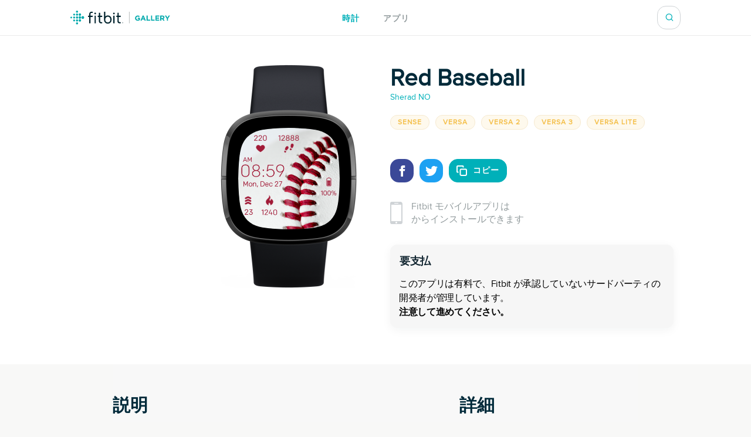

--- FILE ---
content_type: text/html; charset=utf-8
request_url: https://gallery.fitbit.com/ja-jp/details/e8c0fe4f-35e1-4c71-89f3-3f3450707903
body_size: 95485
content:

<!DOCTYPE html>
<html lang="ja-jp">
  <head>
    <script async src="https://www.googletagmanager.com/gtag/js?id=G-VR94Z2XJ0R"></script>
    <script>
      window.dataLayer = window.dataLayer || [];
      function gtag(){dataLayer.push(arguments);}
      gtag('js', new Date());

      gtag('config', 'G-VR94Z2XJ0R');
    </script>
    <meta charset="utf-8">
    <meta name="viewport" content="width=device-width, initial-scale=1, shrink-to-fit=no">
    <meta name="robots" content="noindex">

    <meta data-react-helmet="true" name="referrer" content="origin"/><meta data-react-helmet="true" property="og:type" content="website"/><meta data-react-helmet="true" name="twitter:card" content="summary"/><meta data-react-helmet="true" name="twitter:site" content="@fitbit"/><meta data-react-helmet="true" name="description" content="🌸 350+ Watch Face for Versa, Versa 2 and Versa Lite: Only for $9.99 https://wfb.app/350 🌸
💙 All Versa 3 and Sense Watch Face Bundle Only with 98% off https://wfb.app/vs 💙

The clock face use 12/24 hour time format from your Fitbit account settings. If you tap on screen you can change the view.

- Heart rate monitor
- Steps Counter
- Calories Burned
- Active Zone Minutes

The clock face is available with a free 0.5 hour trial and can be unlocked with a payment of $1.69 USD via K-Pay. Visit https://kzl.io/ea2 and enter the code provided on the watch face to unlock after the trial.

You can unlock free if you bought the SHDL-ALL Bundle
http://bit.ly/shdall

If you buy before the license here you can unlock  for the full version:
https://kzl.io/unlock

Community and Support:
Website - https://awooche.watch/
Android App: http://bit.ly/AWAnd
iPhone App: http://bit.ly/shd-ios 

Baseball, Sport , USA, "/><meta data-react-helmet="true" property="og:description" content="🌸 350+ Watch Face for Versa, Versa 2 and Versa Lite: Only for $9.99 https://wfb.app/350 🌸
💙 All Versa 3 and Sense Watch Face Bundle Only with 98% off https://wfb.app/vs 💙

The clock face use 12/24 hour time format from your Fitbit account settings. If you tap on screen you can change the view.

- Heart rate monitor
- Steps Counter
- Calories Burned
- Active Zone Minutes

The clock face is available with a free 0.5 hour trial and can be unlocked with a payment of $1.69 USD via K-Pay. Visit https://kzl.io/ea2 and enter the code provided on the watch face to unlock after the trial.

You can unlock free if you bought the SHDL-ALL Bundle
http://bit.ly/shdall

If you buy before the license here you can unlock  for the full version:
https://kzl.io/unlock

Community and Support:
Website - https://awooche.watch/
Android App: http://bit.ly/AWAnd
iPhone App: http://bit.ly/shd-ios 

Baseball, Sport , USA, "/><meta data-react-helmet="true" property="og:image" content="https://gallery-assets.fitbit.com/public/NM0kDYSaD2JnCY0aAICXOIZhC57nOXotNqJnALJnBY3tNYWYOYK_D./Bq8WB53sNqBhDIC_DHooBIRsAIZtDIJhNnZrCY3pNn.oBaKY@1x.png"/>
    <title data-react-helmet="true">Red Baseball / Sherad NO | Fitbit アプリギャラリー</title>
    <base data-react-helmet="true" href="/"/>
    <link rel="shortcut icon" href="https://www.fitbit.com/favicon.ico">
    <style data-styled="gNUvRp flnmUz jHyBwe fOghgb goQjFC iORxiA kCFDui ekPdwf oGqQp gmqRHp hXuBOY TNJfT jBmnAg eElGKc jCjMUe disUys dfdePt hKXiCw hlCtIy kylbVt fxxaKH kWXCSc dnzSjr fPFXvF jkYged hOSMqG eOVWTT fCtljb fkKGdo UmmLV caHmjj glnnMe icYlKz eEPPCT feMDby VYDau dfqjeV czeCmk iNbNBM ihUopL bNMxcR eYNDnw dsPybU kHQVnq lhvdIk jYbJFr eqISQO jzoKgn hSWQVZ hjAkYd GRhnY gYPTkx iOdGbn kuUXQk fePcbT iKsTeb jALobB ccmjdh GRLwe euXtRj kRYQSz eckMsN itKrzP coxQAT gAeBZX Nefmt BYFwT JmfPC kyTWJz iwHhmK dMHadG cgFbRf leluyH dGCOuh jaisVI" data-styled-version="4.3.2">
/* sc-component-id: basic-components__InfoText-sc-1thheg1-1 */
.dGCOuh{font-weight:normal;font-style:normal;font-stretch:normal;-webkit-letter-spacing:normal;-moz-letter-spacing:normal;-ms-letter-spacing:normal;letter-spacing:normal;color:#002a3a;color:#939c9e;font-size:16px;margin-bottom:20px;}
/* sc-component-id: basic-components__FitLink-sc-1thheg1-3 */
.iwHhmK{color:#00b0b9;font-size:14px;-webkit-text-decoration:none;text-decoration:none;text-transform:uppercase;font-weight:bold;-webkit-letter-spacing:1px;-moz-letter-spacing:1px;-ms-letter-spacing:1px;letter-spacing:1px;}
/* sc-component-id: basic-components__ButtonLink-sc-1thheg1-4 */
.jaisVI{padding:12px 24px;color:white;background-color:#00b0b9;border-radius:20px;-webkit-text-decoration:none;text-decoration:none;text-transform:uppercase;font-weight:bold;-webkit-letter-spacing:1px;-moz-letter-spacing:1px;-ms-letter-spacing:1px;letter-spacing:1px;white-space:nowrap;}
/* sc-component-id: basic-components__CalloutSection-sc-1thheg1-7 */
.leluyH{display:-webkit-box;display:-webkit-flex;display:-ms-flexbox;display:flex;-webkit-flex-direction:column;-ms-flex-direction:column;flex-direction:column;-webkit-align-items:center;-webkit-box-align:center;-ms-flex-align:center;align-items:center;background-color:white;padding-top:106px;padding-bottom:106px;}
/* sc-component-id: basic-components__BannerTitle-sc-1thheg1-9 */
.VYDau{font-weight:normal;font-style:normal;font-stretch:normal;-webkit-letter-spacing:normal;-moz-letter-spacing:normal;-ms-letter-spacing:normal;letter-spacing:normal;color:#002a3a;font-size:40px;font-weight:600;} @media (max-width:64em){.VYDau{font-size:30px;}} @media (max-width:37.5em){.VYDau{font-size:24px;}}
/* sc-component-id: SearchBar__MagnifyingGlass-sc-1ksyvxn-0 */
.dnzSjr{width:14px;height:14px;background-image:url(media/magnifying-glass-green.8954a03e.svg);background-size:contain;background-repeat:no-repeat;} @media (max-width:37.5em){.dnzSjr{width:20px;height:20px;background-image:url(media/magnifying-glass.31322adb.svg);}} .dnzSjr,.dnzSjr:focus{padding:0;margin:0;border:none;outline:none;color:inherit;background-color:inherit;font:inherit;}
/* sc-component-id: SearchBar__Position-sc-1ksyvxn-2 */
@media (max-width:37.5em){.fxxaKH{position:absolute;right:-10px;}} div:focus-within > .fxxaKH{position:absolute;right:0px;} @media (max-width:37.5em){div:focus-within > .fxxaKH{right:10px;}}
/* sc-component-id: SearchBar__ClickTarget-sc-1ksyvxn-3 */
.kWXCSc{display:-webkit-box;display:-webkit-flex;display:-ms-flexbox;display:flex;width:40px;min-width:40px;height:40px;-webkit-box-pack:center;-webkit-justify-content:center;-ms-flex-pack:center;justify-content:center;-webkit-align-items:center;-webkit-box-align:center;-ms-flex-align:center;align-items:center;} .kWXCSc,.kWXCSc:focus{padding:0;margin:0;border:none;outline:none;color:inherit;background-color:inherit;font:inherit;}
/* sc-component-id: SearchBar__ClickTargetButton-sc-1ksyvxn-4 */
.jkYged{display:-webkit-box;display:-webkit-flex;display:-ms-flexbox;display:flex;width:40px;min-width:40px;height:40px;-webkit-box-pack:center;-webkit-justify-content:center;-ms-flex-pack:center;justify-content:center;-webkit-align-items:center;-webkit-box-align:center;-ms-flex-align:center;align-items:center;} .jkYged,.jkYged:focus{padding:0;margin:0;border:none;outline:none;color:inherit;background-color:inherit;font:inherit;}
/* sc-component-id: SearchBar__Search-sc-1ksyvxn-5 */
.kylbVt{position:relative;display:-webkit-box;display:-webkit-flex;display:-ms-flexbox;display:flex;width:40px;height:40px;-webkit-box-pack:justify;-webkit-justify-content:space-between;-ms-flex-pack:justify;justify-content:space-between;-webkit-align-items:center;-webkit-box-align:center;-ms-flex-align:center;align-items:center;border:1px solid #cfd3d6;border-radius:15px;background-color:#ffffff;-webkit-transition:width 300ms;transition:width 300ms;overflow:hidden;z-index:2;} @media (max-width:37.5em){.kylbVt{width:40px;height:100%;padding:0;border:none;-webkit-transition:initial;transition:initial;overflow:initial;}} .kylbVt:focus-within{width:240px;} @media (max-width:48em){.kylbVt:focus-within{width:200px;}} @media (max-width:37.5em){.kylbVt:focus-within{position:absolute;top:0px;right:0;width:100vw;padding:0 20px;padding-left:10px;border-top:1px solid #cfd3d6;border-radius:0;}}
/* sc-component-id: SearchBar__SearchInput-sc-1ksyvxn-6 */
.hOSMqG{width:100%;padding-right:40px;font-size:16px;font-weight:600;line-height:1.38;color:#02394d;} .hOSMqG,.hOSMqG:focus,.hOSMqG::-webkit-search-decoration,.hOSMqG::-webkit-search-cancel-button,.hOSMqG::-webkit-search-results-button,.hOSMqG::-webkit-search-results-decoration{border:none;outline:none;-webkit-appearance:none;-moz-appearance:none;appearance:none;} @media (max-width:37.5em){.hOSMqG{width:100%;padding-left:0;padding-right:20px;font-size:20px;font-weight:normal;line-height:normal;}}
/* sc-component-id: SearchBar__SearchForm-sc-1ksyvxn-7 */
.fPFXvF{display:-webkit-box;display:-webkit-flex;display:-ms-flexbox;display:flex;overflow:hidden;width:0;} .fPFXvF:focus-within{width:100%;}
/* sc-component-id: Header__HeaderBackground-sc-1awacdz-0 */
.eElGKc{width:100%;background-color:#ffffff;box-shadow:0 -1px 0 0 rgba(213,213,213,0.5),0 1px 0 0 rgba(213,213,213,0.5);z-index:1;}
/* sc-component-id: Header__HeaderWrapper-sc-1awacdz-1 */
.jCjMUe{width:1200px;margin-left:auto;margin-right:auto;position:relative;display:-webkit-box;display:-webkit-flex;display:-ms-flexbox;display:flex;height:60px;-webkit-align-items:center;-webkit-box-align:center;-ms-flex-align:center;align-items:center;-webkit-box-pack:justify;-webkit-justify-content:space-between;-ms-flex-pack:justify;justify-content:space-between;} @media (max-width:90em){.jCjMUe{width:100%;padding-left:120px;padding-right:120px;}} @media (max-width:64em){.jCjMUe{padding-left:116px;padding-right:116px;}} @media (max-width:62.5em){.jCjMUe{padding-left:5vw;padding-right:5vw;}} @media (width:48em){.jCjMUe{padding-left:11vw;padding-right:11vw;}} @media (max-width:37.5em){.jCjMUe{padding-left:20px;padding-right:20px;}}
/* sc-component-id: Header__HeaderLogo-sc-1awacdz-2 */
.disUys{color:inherit;-webkit-text-decoration:none;text-decoration:none;width:170px;height:24px;background-image:url(media/logo.b480721f.svg);background-size:cover;line-height:0;font-size:0;color:transparent;z-index:1;} @media (max-width:41.25em){.disUys{width:30px;height:30px;}}
/* sc-component-id: Header__LinkRow-sc-1awacdz-3 */
.dfdePt{position:absolute;display:-webkit-box;display:-webkit-flex;display:-ms-flexbox;display:flex;top:50%;left:50%;-webkit-transform:translateX(-50%) translateY(-50%);-ms-transform:translateX(-50%) translateY(-50%);transform:translateX(-50%) translateY(-50%);-webkit-box-pack:center;-webkit-justify-content:center;-ms-flex-pack:center;justify-content:center;}
/* sc-component-id: Header__HeaderLink-sc-1awacdz-4 */
.hKXiCw{color:#00b0b9;font-size:14px;-webkit-text-decoration:none;text-decoration:none;text-transform:uppercase;font-weight:bold;-webkit-letter-spacing:1px;-moz-letter-spacing:1px;-ms-letter-spacing:1px;letter-spacing:1px;padding-top:3px;color:#939c9e;} .nav-clocks-active .hKXiCw{color:#00b0b9;} .hKXiCw + .Header__HeaderLink-sc-1awacdz-4{margin-left:40px;} @media (max-width:48em){.hKXiCw + .Header__HeaderLink-sc-1awacdz-4{margin-left:20px;}} @media (max-width:37.5em){.hKXiCw + .Header__HeaderLink-sc-1awacdz-4{margin-left:30px;}}.hlCtIy{color:#00b0b9;font-size:14px;-webkit-text-decoration:none;text-decoration:none;text-transform:uppercase;font-weight:bold;-webkit-letter-spacing:1px;-moz-letter-spacing:1px;-ms-letter-spacing:1px;letter-spacing:1px;padding-top:3px;color:#939c9e;} .nav-apps-active .hlCtIy{color:#00b0b9;} .hlCtIy + .Header__HeaderLink-sc-1awacdz-4{margin-left:40px;} @media (max-width:48em){.hlCtIy + .Header__HeaderLink-sc-1awacdz-4{margin-left:20px;}} @media (max-width:37.5em){.hlCtIy + .Header__HeaderLink-sc-1awacdz-4{margin-left:30px;}}
/* sc-component-id: Popup__Target-svq665-1 */
.goQjFC{position:relative;}
/* sc-component-id: RegionPicker__LanguageName-hoa5iz-2 */
.ekPdwf{color:#00b0b9;font-size:14px;font-weight:600;-webkit-user-select:none;-moz-user-select:none;-ms-user-select:none;user-select:none;} @media (max-width:37.5em){.ekPdwf{color:#000000;font-size:18px;}}
/* sc-component-id: RegionPicker__Flag-hoa5iz-3 */
.kCFDui{margin-right:20px;width:20px;} @media (max-width:37.5em){.kCFDui{width:28px;margin-right:16px;}}
/* sc-component-id: RegionPicker__PickerTarget-hoa5iz-4 */
.iORxiA{display:-webkit-box;display:-webkit-flex;display:-ms-flexbox;display:flex;height:15px;cursor:pointer;} @media (max-width:37.5em){.iORxiA{display:none;}}
/* sc-component-id: RegionPicker__RegionPopup-hoa5iz-5 */
.fOghgb{-webkit-align-self:flex-start;-ms-flex-item-align:start;align-self:flex-start;-webkit-flex-shrink:0;-ms-flex-negative:0;flex-shrink:0;} @media (min-width:37.5em){.fOghgb{-webkit-order:2;-ms-flex-order:2;order:2;padding-top:10px;margin-top:-10px;}}
/* sc-component-id: Footer__FooterBackground-aoaj4f-0 */
.flnmUz{width:100%;background-color:#ffffff;box-shadow:0 -1px 0 0 rgba(213,213,213,0.5);z-index:1;}
/* sc-component-id: Footer__FooterWrapperWrapper-aoaj4f-1 */
.jHyBwe{width:1200px;margin-left:auto;margin-right:auto;display:-webkit-box;display:-webkit-flex;display:-ms-flexbox;display:flex;padding-top:20px;padding-bottom:30px;-webkit-box-pack:justify;-webkit-justify-content:space-between;-ms-flex-pack:justify;justify-content:space-between;} @media (max-width:90em){.jHyBwe{width:100%;padding-left:120px;padding-right:120px;}} @media (max-width:64em){.jHyBwe{padding-left:116px;padding-right:116px;}} @media (max-width:62.5em){.jHyBwe{padding-left:5vw;padding-right:5vw;}} @media (width:48em){.jHyBwe{padding-left:11vw;padding-right:11vw;}} @media (max-width:37.5em){.jHyBwe{padding-left:20px;padding-right:20px;}} @media (max-width:37.5em){.jHyBwe{height:auto;padding:30px 30px 40px;-webkit-flex-direction:column;-ms-flex-direction:column;flex-direction:column;}}
/* sc-component-id: Footer__FooterWrapper-aoaj4f-2 */
.oGqQp{display:-webkit-box;display:-webkit-flex;display:-ms-flexbox;display:flex;-webkit-flex-direction:column;-ms-flex-direction:column;flex-direction:column;-webkit-box-pack:center;-webkit-justify-content:center;-ms-flex-pack:center;justify-content:center;}
/* sc-component-id: Footer__FooterLinkRow-aoaj4f-3 */
.gmqRHp{display:-webkit-box;display:-webkit-flex;display:-ms-flexbox;display:flex;position:relative;-webkit-flex-wrap:wrap;-ms-flex-wrap:wrap;flex-wrap:wrap;font-size:14px;line-height:1;color:#02394d;} .gmqRHp > *{position:relative;top:-8px;margin-right:20px;} @media (max-width:37.5em){.gmqRHp > *{margin-bottom:20px;}} @media (max-width:37.5em){.gmqRHp{-webkit-flex-direction:column;-ms-flex-direction:column;flex-direction:column;font-size:12px;}}
/* sc-component-id: Footer__Copyright-aoaj4f-4 */
.hXuBOY{white-space:nowrap;} @media (max-width:37.5em){.hXuBOY{-webkit-order:2;-ms-flex-order:2;order:2;color:#939c9e;}}
/* sc-component-id: Footer__FooterLink-aoaj4f-5 */
.TNJfT{color:inherit;-webkit-text-decoration:none;text-decoration:none;} @media (max-width:37.5em){.TNJfT{-webkit-order:1;-ms-flex-order:1;order:1;}}
/* sc-component-id: Footer__FooterNotice-aoaj4f-6 */
.jBmnAg{-webkit-flex:1;-ms-flex:1;flex:1;padding-top:5px;-webkit-align-content:center;-ms-flex-line-pack:center;align-content:center;font-size:12px;color:#939c9e;} @media (max-width:37.5em){.jBmnAg{padding:0;}}
/* sc-component-id: sc-global-1848084820 */
@font-face{font-family:'Proxima Nova Regular';src:url(/fonts/proxima-nova-regular.eot);src:url(/fonts/proxima-nova-regular.eot#iefix) format('embedded-opentype'),url(/fonts/proxima-nova-regular.woff) format('woff'),url(/fonts/proxima-nova-regular.ttf) format('truetype'),url(/fonts/proxima-nova-regular.svg#ProximaNovaRegular) format('svg');font-weight:normal;font-style:normal;font-display:swap;} @font-face{font-family:'Proxima Nova Bold';src:url(/fonts/proxima-nova-bold.eot);src:url(/fonts/proxima-nova-bold.eot#iefix) format('embedded-opentype'),url(/fonts/proxima-nova-bold.woff) format('woff'),url(/fonts/proxima-nova-bold.ttf) format('truetype'),url(/fonts/proxima-nova-bold.svg#ProximaNovaBold) format('svg');font-weight:normal;font-style:normal;} html,body,#root{height:100%;margin:0;padding:0;} body{font-family:'Proxima Nova Regular',Arial,sans-serif;background-color:#f8f8f7;overflow-x:hidden;} *,*:before,*:after{box-sizing:border-box;} #root{display:-webkit-box;display:-webkit-flex;display:-ms-flexbox;display:flex;-webkit-flex-direction:column;-ms-flex-direction:column;flex-direction:column;}
/* sc-component-id: App__AppBody-sc-117tquh-0 */
.gNUvRp{position:relative;-webkit-flex:1;-ms-flex:1;flex:1;}
/* sc-component-id: Devices__Container-sc-1hfq8k5-0 */
.caHmjj{position:relative;max-width:100%;max-height:100%;}
/* sc-component-id: Devices__DeviceFrame-sc-1hfq8k5-1 */
.glnnMe{position:absolute;top:50%;left:50%;width:246px;height:381px;-webkit-transform:scale(1) translateX(-50%) translateY(-50%);-ms-transform:scale(1) translateX(-50%) translateY(-50%);transform:scale(1) translateX(-50%) translateY(-50%);position:relative;top:unset;-webkit-transform:scale(1) translateX(-50%);-ms-transform:scale(1) translateX(-50%);transform:scale(1) translateX(-50%);-webkit-transform-origin:0 0;-ms-transform-origin:0 0;transform-origin:0 0;background-image:url(media/sense.71eb1801.png);background-position:center;background-size:contain;background-repeat:no-repeat;}
/* sc-component-id: Devices__ScreenshotImage-sc-1hfq8k5-2 */
.icYlKz{position:absolute;top:108px;left:37px;width:173px;height:173px;background-image:url(https://gallery-assets.fitbit.com/public/NM0kDYSaD2JnCY0aAICXOIZhC57nOXotNqJnALJnBY3tNYWYOYK_D./Bq8WB53sNqBhDIC_DHooBIRsAIZtDIJhNnZrCY3pNn.oBaKY@1x.png);background-position:center;background-size:contain;background-repeat:no-repeat;-webkit-clip-path:url(#squircleClipPath);clip-path:url(#squircleClipPath);-webkit-clip-path:url(#squircleClipPath);}
/* sc-component-id: ScreenshotSelector__ImageContainer-sc-6akv65-2 */
.UmmLV{position:relative;display:-webkit-box;display:-webkit-flex;display:-ms-flexbox;display:flex;-webkit-flex-direction:column;-ms-flex-direction:column;flex-direction:column;}
/* sc-component-id: Disclaimer__WarningContainer-txswux-0 */
.iOdGbn{background:#f6f6f6;display:-webkit-box;display:-webkit-flex;display:-ms-flexbox;display:flex;-webkit-flex-direction:column;-ms-flex-direction:column;flex-direction:column;-webkit-box-pack:center;-webkit-justify-content:center;-ms-flex-pack:center;justify-content:center;-webkit-align-items:flex-start;-webkit-box-align:flex-start;-ms-flex-align:flex-start;align-items:flex-start;padding:0px;box-shadow:0px 4px 16px rgba(17,37,48,0.05);border-radius:12px;margin:12px 12px 12px 0px;}
/* sc-component-id: Disclaimer__WarningText-txswux-1 */
.jALobB{font-size:16px;line-height:24px;-webkit-letter-spacing:-0.32px;-moz-letter-spacing:-0.32px;-ms-letter-spacing:-0.32px;letter-spacing:-0.32px;padding:15px 15px 0px 15px;}
/* sc-component-id: Disclaimer__BoldWarningText-txswux-2 */
.ccmjdh{color:#000000;font-weight:bold;font-size:16px;line-height:24px;-webkit-letter-spacing:-0.32px;-moz-letter-spacing:-0.32px;-ms-letter-spacing:-0.32px;letter-spacing:-0.32px;padding:0px 15px 15px 15px;}
/* sc-component-id: Disclaimer__WarningTitle-txswux-3 */
.fePcbT{font-weight:bold;font-size:18px;line-height:24px;display:-webkit-box;display:-webkit-flex;display:-ms-flexbox;display:flex;-webkit-align-items:flex-end;-webkit-box-align:flex-end;-ms-flex-align:flex-end;align-items:flex-end;-webkit-letter-spacing:-0.32px;-moz-letter-spacing:-0.32px;-ms-letter-spacing:-0.32px;letter-spacing:-0.32px;color:#112530;padding:16px 0px 0px 16px;}
/* sc-component-id: Disclaimer__WarningIcon-txswux-4 */
.iKsTeb{-webkit-align-self:center;-ms-flex-item-align:center;align-self:center;margin-left:auto;}
/* sc-component-id: Disclaimer__NoticeHeaderContainer-txswux-5 */
.kuUXQk{display:-webkit-box;display:-webkit-flex;display:-ms-flexbox;display:flex;width:100%;}
/* sc-component-id: SupportedDevices__SupportedDevicesContainer-sc-1o0u069-0 */
.ihUopL{display:-webkit-box;display:-webkit-flex;display:-ms-flexbox;display:flex;-webkit-flex-wrap:wrap;-ms-flex-wrap:wrap;flex-wrap:wrap;margin-bottom:40px;} @media (max-width:37.5em){.ihUopL{display:none;position:absolute;top:0;left:0;width:100%;height:100%;margin:0;-webkit-flex-direction:column;-ms-flex-direction:column;flex-direction:column;-webkit-flex-wrap:nowrap;-ms-flex-wrap:nowrap;flex-wrap:nowrap;overflow-y:auto;z-index:2;}}
/* sc-component-id: SupportedDevices__SupportedDevicePopup-sc-1o0u069-1 */
.bNMxcR{margin-right:10px;margin-bottom:10px;}
/* sc-component-id: SupportedDevices__SupportedDeviceBadge-sc-1o0u069-6 */
.eYNDnw{font-weight:normal;font-style:normal;font-stretch:normal;-webkit-letter-spacing:normal;-moz-letter-spacing:normal;-ms-letter-spacing:normal;letter-spacing:normal;color:#002a3a;margin-right:5px;margin-bottom:24px;padding:4px 12px;text-transform:uppercase;font-size:12px;font-weight:600;line-height:1.33;-webkit-letter-spacing:1px;-moz-letter-spacing:1px;-ms-letter-spacing:1px;letter-spacing:1px;border-radius:17px;color:#f4c04d;background-color:rgba(244,192,77,0.1);border:solid 1px #f6ead0;margin:0;-webkit-user-select:none;-moz-user-select:none;-ms-user-select:none;user-select:none;} @media (max-width:37.5em){.eYNDnw{display:none;}}
/* sc-component-id: SupportedDevices__MobileSupportedDeviceBadge-sc-1o0u069-7 */
.czeCmk{font-weight:normal;font-style:normal;font-stretch:normal;-webkit-letter-spacing:normal;-moz-letter-spacing:normal;-ms-letter-spacing:normal;letter-spacing:normal;color:#002a3a;margin-right:5px;margin-bottom:24px;padding:4px 12px;text-transform:uppercase;font-size:12px;font-weight:600;line-height:1.33;-webkit-letter-spacing:1px;-moz-letter-spacing:1px;-ms-letter-spacing:1px;letter-spacing:1px;border-radius:17px;color:#00b0b9;background-color:#ffffff;border:solid 1px #e1e4e6;display:-webkit-box;display:-webkit-flex;display:-ms-flexbox;display:flex;width:-webkit-fit-content;width:-moz-fit-content;width:fit-content;margin:0;margin-bottom:20px;padding:9px 12px;border-radius:12px;line-height:1.4;cursor:pointer;} @media (min-width:37.5em){.czeCmk{display:none;}}
/* sc-component-id: SupportedDevices__Check-sc-1o0u069-8 */
.iNbNBM{margin-right:8px;}
/* sc-component-id: DetailsBanner__Wrapper-vshuoo-0 */
.eOVWTT{width:100%;background-color:#ffffff;}
/* sc-component-id: DetailsBanner__Section-vshuoo-1 */
.fCtljb{width:1200px;margin-left:auto;margin-right:auto;display:-webkit-box;display:-webkit-flex;display:-ms-flexbox;display:flex;padding:50px 0;} @media (max-width:90em){.fCtljb{width:100%;padding-left:120px;padding-right:120px;}} @media (max-width:64em){.fCtljb{padding-left:116px;padding-right:116px;}} @media (max-width:62.5em){.fCtljb{padding-left:5vw;padding-right:5vw;}} @media (width:48em){.fCtljb{padding-left:11vw;padding-right:11vw;}} @media (max-width:37.5em){.fCtljb{padding-left:20px;padding-right:20px;}} @media (max-width:37.5em){.fCtljb{-webkit-flex-direction:column;-ms-flex-direction:column;flex-direction:column;-webkit-align-items:center;-webkit-box-align:center;-ms-flex-align:center;align-items:center;padding:0;}} @media (max-width:37.5em){.fCtljb > div{margin:0;}}
/* sc-component-id: DetailsBanner__BannerImageSection-vshuoo-2 */
.fkKGdo{display:-webkit-box;display:-webkit-flex;display:-ms-flexbox;display:flex;-webkit-flex-direction:column;-ms-flex-direction:column;flex-direction:column;padding-right:25px;-webkit-align-items:flex-end;-webkit-box-align:flex-end;-ms-flex-align:flex-end;align-items:flex-end;} @media (min-width:37.5em){.fkKGdo{-webkit-flex:0 0 50%;-ms-flex:0 0 50%;flex:0 0 50%;}} @media (max-width:37.5em){.fkKGdo{-webkit-order:1;-ms-flex-order:1;order:1;padding:0;padding-bottom:45px;}}
/* sc-component-id: DetailsBanner__BannerInfo-vshuoo-3 */
.eEPPCT{display:-webkit-box;display:-webkit-flex;display:-ms-flexbox;display:flex;-webkit-flex-direction:column;-ms-flex-direction:column;flex-direction:column;width:100%;padding-left:25px;-webkit-align-items:flex-start;-webkit-box-align:flex-start;-ms-flex-align:flex-start;align-items:flex-start;-webkit-box-pack:center;-webkit-justify-content:center;-ms-flex-pack:center;justify-content:center;} @media (max-width:37.5em){.eEPPCT{-webkit-flex-flow:row wrap;-ms-flex-flow:row wrap;flex-flow:row wrap;min-width:300px;padding:0;-webkit-box-pack:start;-webkit-justify-content:flex-start;-ms-flex-pack:start;justify-content:flex-start;}}
/* sc-component-id: DetailsBanner__ShareIconBase-vshuoo-8 */
.lhvdIk{display:-webkit-box;display:-webkit-flex;display:-ms-flexbox;display:flex;width:40px;height:40px;margin-right:10px;-webkit-align-items:center;-webkit-box-align:center;-ms-flex-align:center;align-items:center;-webkit-box-pack:center;-webkit-justify-content:center;-ms-flex-pack:center;justify-content:center;border-radius:15px;background-color:#3b4998;}.jYbJFr{display:-webkit-box;display:-webkit-flex;display:-ms-flexbox;display:flex;width:40px;height:40px;margin-right:10px;-webkit-align-items:center;-webkit-box-align:center;-ms-flex-align:center;align-items:center;-webkit-box-pack:center;-webkit-justify-content:center;-ms-flex-pack:center;justify-content:center;border-radius:15px;background-color:#1da1f2;}
/* sc-component-id: DetailsBanner__FacebookIcon-vshuoo-9 */
.eqISQO{width:19px;height:19px;color:#ffffff;}
/* sc-component-id: DetailsBanner__TwitterIcon-vshuoo-10 */
.jzoKgn{width:21px;height:21px;color:#ffffff;}
/* sc-component-id: DetailsBanner__CopyIcon-vshuoo-11 */
.hjAkYd{width:18px;height:18px;margin-right:10px;color:#ffffff;}
/* sc-component-id: DetailsBanner__CopyShareIconBase-vshuoo-13 */
.hSWQVZ{display:-webkit-box;display:-webkit-flex;display:-ms-flexbox;display:flex;width:40px;height:40px;margin-right:10px;-webkit-align-items:center;-webkit-box-align:center;-ms-flex-align:center;align-items:center;-webkit-box-pack:center;-webkit-justify-content:center;-ms-flex-pack:center;justify-content:center;border-radius:15px;background-color:#00b0b9;width:auto;margin:0;padding-left:12px;padding-right:12px;color:#00b0b9;font-size:14px;-webkit-text-decoration:none;text-decoration:none;text-transform:uppercase;font-weight:bold;-webkit-letter-spacing:1px;-moz-letter-spacing:1px;-ms-letter-spacing:1px;letter-spacing:1px;border:1px solid #00b0b9;color:#ffffff;font-family:'Proxima Nova Bold',Arial,sans-serif;text-transform:uppercase;-webkit-transition:background-color 500ms,color 500ms;transition:background-color 500ms,color 500ms;}
/* sc-component-id: DetailsBanner__ShareIcons-vshuoo-14 */
.kHQVnq{display:-webkit-box;display:-webkit-flex;display:-ms-flexbox;display:flex;} @media (min-width:37.5em){.kHQVnq{margin-bottom:30px;}}
/* sc-component-id: DetailsBanner__BannerInfoHeader-vshuoo-16 */
@media (max-width:37.5em){.feMDby{display:-webkit-box;display:-webkit-flex;display:-ms-flexbox;display:flex;padding-left:20px;padding-top:20px;}}
/* sc-component-id: DetailsBanner__MobileAppInfoText-vshuoo-17 */
.GRhnY{font-weight:normal;font-style:normal;font-stretch:normal;-webkit-letter-spacing:normal;-moz-letter-spacing:normal;-ms-letter-spacing:normal;letter-spacing:normal;color:#002a3a;color:#939c9e;font-size:16px;margin-bottom:20px;display:-webkit-box;display:-webkit-flex;display:-ms-flexbox;display:flex;width:100%;-webkit-align-items:center;-webkit-box-align:center;-ms-flex-align:center;align-items:center;font-size:16px;line-height:1.38;} @media (max-width:37.5em){.GRhnY{background-color:#f8f8f8;padding:25px 16px;}}
/* sc-component-id: DetailsBanner__PhoneIcon-vshuoo-18 */
.gYPTkx{padding-right:15px;} @media (max-width:37.5em){.gYPTkx{padding-right:20px;}}
/* sc-component-id: DetailsBanner__DesktopView-vshuoo-19 */
.dsPybU{display:none;} @media (min-width:37.5em){.dsPybU{display:block;}}
/* sc-component-id: DetailsBanner__MobileShareView-vshuoo-20 */
.euXtRj{display:-webkit-box;display:-webkit-flex;display:-ms-flexbox;display:flex;height:70px;padding-left:20px;padding-right:20px;-webkit-align-items:center;-webkit-box-align:center;-ms-flex-align:center;align-items:center;-webkit-box-pack:justify;-webkit-justify-content:space-between;-ms-flex-pack:justify;justify-content:space-between;background-color:#f8f8f8;color:#002a3a;border-bottom:solid 1px #e6e6e6;} @media (min-width:37.5em){.euXtRj{display:none;}}
/* sc-component-id: DetailsBanner__MobileShareViewWarnings-vshuoo-21 */
.GRLwe{display:-webkit-box;display:-webkit-flex;display:-ms-flexbox;display:flex;-webkit-flex-direction:column;-ms-flex-direction:column;flex-direction:column;padding-left:20px;padding-right:20px;-webkit-box-pack:justify;-webkit-justify-content:space-between;-ms-flex-pack:justify;justify-content:space-between;color:#002a3a;border-bottom:solid 1px #e6e6e6;} @media (min-width:37.5em){.GRLwe{display:none;}}
/* sc-component-id: DetailsBanner__DeveloperLink-vshuoo-23 */
.dfqjeV{color:inherit;-webkit-text-decoration:none;text-decoration:none;color:#00b0b9;margin-bottom:20px;font-size:14px;line-height:1.57;display:inline-block;}
/* sc-component-id: PaymentDisclaimer__Container-sc-1ohlews-0 */
.dMHadG{display:-webkit-box;display:-webkit-flex;display:-ms-flexbox;display:flex;border:1px solid #00b0b9;border-radius:6px;padding:16px;color:#00b0b9;font-size:15px;max-width:345px;width:95%;justify-self:flex-start;} @media (max-width:37.5em){.dMHadG{margin:auto;margin-bottom:20px;display:none;}}
/* sc-component-id: PaymentDisclaimer__Icon-sc-1ohlews-1 */
.cgFbRf{width:34px;margin-right:15px;}
/* sc-component-id: DetailsInfo__DescriptionTitle-sc-1fn084s-0 */
.itKrzP{font-weight:normal;font-style:normal;font-stretch:normal;-webkit-letter-spacing:normal;-moz-letter-spacing:normal;-ms-letter-spacing:normal;letter-spacing:normal;color:#002a3a;font-size:30px;font-weight:600;margin-bottom:28px;}
/* sc-component-id: DetailsInfo__DescriptionText-sc-1fn084s-1 */
.coxQAT{font-weight:normal;font-style:normal;font-stretch:normal;-webkit-letter-spacing:normal;-moz-letter-spacing:normal;-ms-letter-spacing:normal;letter-spacing:normal;color:#002a3a;font-size:16px;font-weight:normal;line-height:1.63;} @media (min-width:600px){.coxQAT{margin-right:60px;}}
/* sc-component-id: DetailsInfo__DetailName-sc-1fn084s-2 */
.Nefmt{font-weight:normal;font-style:normal;font-stretch:normal;-webkit-letter-spacing:normal;-moz-letter-spacing:normal;-ms-letter-spacing:normal;letter-spacing:normal;color:#002a3a;font-size:14px;-webkit-letter-spacing:1px;-moz-letter-spacing:1px;-ms-letter-spacing:1px;letter-spacing:1px;color:#939c9e;line-height:26px;text-transform:uppercase;margin-right:10px;}
/* sc-component-id: DetailsInfo__Detail-sc-1fn084s-3 */
.BYFwT{font-weight:normal;font-style:normal;font-stretch:normal;-webkit-letter-spacing:normal;-moz-letter-spacing:normal;-ms-letter-spacing:normal;letter-spacing:normal;color:#002a3a;font-size:14px;}
/* sc-component-id: DetailsInfo__InfoContainer-sc-1fn084s-4 */
.kRYQSz{display:-webkit-box;display:-webkit-flex;display:-ms-flexbox;display:flex;background-color:#f8f8f8;padding-top:50px;padding-bottom:50px;-webkit-box-pack:start;-webkit-justify-content:flex-start;-ms-flex-pack:start;justify-content:flex-start;-webkit-flex-flow:wrap;-ms-flex-flow:wrap;flex-flow:wrap;margin-right:auto;margin-left:auto;} @media (min-width:37.5em){.kRYQSz{width:70%;}} @media (max-width:37.5em){.kRYQSz{padding:25px 0px;-webkit-flex-direction:column;-ms-flex-direction:column;flex-direction:column;}}
/* sc-component-id: DetailsInfo__DescriptionSection-sc-1fn084s-5 */
@media (min-width:37.5em){.eckMsN{-webkit-flex:0 0 66%;-ms-flex:0 0 66%;flex:0 0 66%;}} @media (max-width:37.5em){.eckMsN{padding:25px 20px;border-bottom:1px solid #e6e6e6;}}
/* sc-component-id: DetailsInfo__DetailsSection-sc-1fn084s-6 */
@media (min-width:37.5em){.gAeBZX{-webkit-flex:0 0 33%;-ms-flex:0 0 33%;flex:0 0 33%;}} @media (max-width:37.5em){.gAeBZX{padding:25px 20px;}}
/* sc-component-id: DetailsInfo__CategoryLink-sc-1fn084s-7 */
.JmfPC{color:inherit;-webkit-text-decoration:none;text-decoration:none;color:#00b0b9;} .JmfPC + .DetailsInfo__CategoryLink-sc-1fn084s-7:before{content:', ';color:initial;}
/* sc-component-id: DetailsInfo__ContactDev-sc-1fn084s-8 */
.kyTWJz{margin-top:20px;}</style>

    <script src="https://corporate-webapps.fitbit.com/corporate-web-libs/channels/prod/oneTrust_production/consent/cfddceb3-572a-45f4-8f2d-21ab97e004c4/OtAutoBlock.js" type="text/javascript" charset="UTF-8" integrity="sha256-+7z7ToCbV9KjMecylPgbzuWmsJYt00/hukBnfb2pItg=" crossorigin="anonymous"></script>

    <script src="https://corporate-webapps.fitbit.com/corporate-web-libs/channels/prod/oneTrust_production/scripttemplates/otSDKStub.js" type="text/javascript" charset="UTF-8" integrity="sha256-2F5Ny1LOcUxxNuuVoydlMlIFpKq9tRkyvZAkxAC+Zl0=" crossorigin="anonymous" data-domain-script="cfddceb3-572a-45f4-8f2d-21ab97e004c4"></script>

    <script src="https://corporate-webapps.fitbit.com/cookie-blocking-script/channels/prod/bundle.js"></script>

    <script type="text/javascript"> function OptanonWrapper() {} </script>
    <link data-chunk="client" rel="preload" as="script" href="/js/manifest.24b50fed.js">
<link data-chunk="client" rel="preload" as="script" href="/js/client.86e921b5.js">
<link data-chunk="pages-Details" rel="preload" as="script" href="/js/vendors~pages-Details~pages-MobileAppRedirect.c1c759dc.js">
<link data-chunk="pages-Details" rel="preload" as="script" href="/js/pages-Details.112ea832.js">
<link data-parent-chunk="client" rel="prefetch" as="script" href="/js/vendors~pages-Details~pages-MobileAppRedirect.c1c759dc.js">
<link data-parent-chunk="client" rel="prefetch" as="script" href="/js/pages-Details.112ea832.js">
<link data-parent-chunk="client" rel="prefetch" as="script" href="/js/pages-MobileAppRedirect.ace5ddf8.js">
<link data-parent-chunk="client" rel="prefetch" as="script" href="/js/vendors~pages-Discovery.e4589924.js">
<link data-parent-chunk="client" rel="prefetch" as="script" href="/js/pages-Discovery.b93ac965.js">
<link data-parent-chunk="client" rel="prefetch" as="script" href="/js/pages-Collection.26b91e8c.js">
<link data-parent-chunk="client" rel="prefetch" as="script" href="/js/pages-DeveloperApps.aee1e0f2.js">
<link data-parent-chunk="client" rel="prefetch" as="script" href="/js/pages-Home.2bd7b455.js">
<link data-parent-chunk="client" rel="prefetch" as="script" href="/js/pages-Search.f6e14876.js">
    <link data-react-helmet="true" rel="alternate" href="https://gallery.fitbit.com/details/e8c0fe4f-35e1-4c71-89f3-3f3450707903" hrefLang="x-default"/><link data-react-helmet="true" rel="alternate" href="https://gallery.fitbit.com/details/e8c0fe4f-35e1-4c71-89f3-3f3450707903" hrefLang="en-us"/><link data-react-helmet="true" rel="alternate" href="https://gallery.fitbit.com/cs-cz/details/e8c0fe4f-35e1-4c71-89f3-3f3450707903" hrefLang="cs-cz"/><link data-react-helmet="true" rel="alternate" href="https://gallery.fitbit.com/de-de/details/e8c0fe4f-35e1-4c71-89f3-3f3450707903" hrefLang="de-de"/><link data-react-helmet="true" rel="alternate" href="https://gallery.fitbit.com/en-gb/details/e8c0fe4f-35e1-4c71-89f3-3f3450707903" hrefLang="en-gb"/><link data-react-helmet="true" rel="alternate" href="https://gallery.fitbit.com/es-es/details/e8c0fe4f-35e1-4c71-89f3-3f3450707903" hrefLang="es-es"/><link data-react-helmet="true" rel="alternate" href="https://gallery.fitbit.com/fr-ca/details/e8c0fe4f-35e1-4c71-89f3-3f3450707903" hrefLang="fr-ca"/><link data-react-helmet="true" rel="alternate" href="https://gallery.fitbit.com/en-ca/details/e8c0fe4f-35e1-4c71-89f3-3f3450707903" hrefLang="en-ca"/><link data-react-helmet="true" rel="alternate" href="https://gallery.fitbit.com/fr-fr/details/e8c0fe4f-35e1-4c71-89f3-3f3450707903" hrefLang="fr-fr"/><link data-react-helmet="true" rel="alternate" href="https://gallery.fitbit.com/id-id/details/e8c0fe4f-35e1-4c71-89f3-3f3450707903" hrefLang="id-id"/><link data-react-helmet="true" rel="alternate" href="https://gallery.fitbit.com/it-it/details/e8c0fe4f-35e1-4c71-89f3-3f3450707903" hrefLang="it-it"/><link data-react-helmet="true" rel="alternate" href="https://gallery.fitbit.com/ja-jp/details/e8c0fe4f-35e1-4c71-89f3-3f3450707903" hrefLang="ja-jp"/><link data-react-helmet="true" rel="alternate" href="https://gallery.fitbit.com/ko-kr/details/e8c0fe4f-35e1-4c71-89f3-3f3450707903" hrefLang="ko-kr"/><link data-react-helmet="true" rel="alternate" href="https://gallery.fitbit.com/nl-nl/details/e8c0fe4f-35e1-4c71-89f3-3f3450707903" hrefLang="nl-nl"/><link data-react-helmet="true" rel="alternate" href="https://gallery.fitbit.com/en-nl/details/e8c0fe4f-35e1-4c71-89f3-3f3450707903" hrefLang="en-nl"/><link data-react-helmet="true" rel="alternate" href="https://gallery.fitbit.com/nb-no/details/e8c0fe4f-35e1-4c71-89f3-3f3450707903" hrefLang="nb-no"/><link data-react-helmet="true" rel="alternate" href="https://gallery.fitbit.com/pl-pl/details/e8c0fe4f-35e1-4c71-89f3-3f3450707903" hrefLang="pl-pl"/><link data-react-helmet="true" rel="alternate" href="https://gallery.fitbit.com/pt-br/details/e8c0fe4f-35e1-4c71-89f3-3f3450707903" hrefLang="pt-br"/><link data-react-helmet="true" rel="alternate" href="https://gallery.fitbit.com/ru-ru/details/e8c0fe4f-35e1-4c71-89f3-3f3450707903" hrefLang="ru-ru"/><link data-react-helmet="true" rel="alternate" href="https://gallery.fitbit.com/ro-ro/details/e8c0fe4f-35e1-4c71-89f3-3f3450707903" hrefLang="ro-ro"/><link data-react-helmet="true" rel="alternate" href="https://gallery.fitbit.com/sv-se/details/e8c0fe4f-35e1-4c71-89f3-3f3450707903" hrefLang="sv-se"/><link data-react-helmet="true" rel="alternate" href="https://gallery.fitbit.com/en-se/details/e8c0fe4f-35e1-4c71-89f3-3f3450707903" hrefLang="en-se"/><link data-react-helmet="true" rel="alternate" href="https://gallery.fitbit.com/zh-cn/details/e8c0fe4f-35e1-4c71-89f3-3f3450707903" hrefLang="zh-cn"/><link data-react-helmet="true" rel="alternate" href="https://gallery.fitbit.com/zh-tw/details/e8c0fe4f-35e1-4c71-89f3-3f3450707903" hrefLang="zh-tw"/>
  </head>
  <body class="nav-clocks-active">
    <div id="root"><header role="banner" aria-label="Fitbit ギャラリーヘッダー" class="Header__HeaderBackground-sc-1awacdz-0 eElGKc"><section class="basic-components__BaseSection-sc-1thheg1-5 Header__HeaderWrapper-sc-1awacdz-1 jCjMUe"><a id="fitbitGalleryLogo" class="basic-components__NoStyleLink-sc-1thheg1-2 Header__HeaderLogo-sc-1awacdz-2 disUys" href="/ja-jp/">Fitbit ギャラリーロゴ</a><nav role="navigation" aria-label="ギャラリーの操作方法" class="Header__LinkRow-sc-1awacdz-3 dfdePt"><a title="時計の文字盤を検索" id="clocksHeaderLink" class="basic-components__FitLink-sc-1thheg1-3 Header__HeaderLink-sc-1awacdz-4 hKXiCw" href="/ja-jp/clocks">時計</a><a title="アプリのガイダンス" id="appsHeaderLink" class="basic-components__FitLink-sc-1thheg1-3 Header__HeaderLink-sc-1awacdz-4 hlCtIy" href="/ja-jp/apps">アプリ</a></nav><div tabindex="-1" class="SearchBar__Search-sc-1ksyvxn-5 kylbVt"><div tabindex="-1" class="SearchBar__Position-sc-1ksyvxn-2 fxxaKH"><a title="ギャラリーの検索に移動" tabindex="-1" id="searchItem" class="SearchBar__ClickTarget-sc-1ksyvxn-3 kWXCSc" href="/ja-jp/ja-jp/search"><div tabindex="-1" class="SearchBar__MagnifyingGlass-sc-1ksyvxn-0 dnzSjr"></div></a></div><form action="/ja-jp/search" autoComplete="off" class="SearchBar__SearchForm-sc-1ksyvxn-7 fPFXvF"><button type="submit" tabindex="-1" class="SearchBar__ClickTargetButton-sc-1ksyvxn-4 jkYged"><div tabindex="-1" class="SearchBar__MagnifyingGlass-sc-1ksyvxn-0 dnzSjr"></div></button><input type="hidden" value="hidden" tabindex="-1"/><input type="search" aria-label="ギャラリーの検索" name="terms" value="" class="SearchBar__SearchInput-sc-1ksyvxn-6 hOSMqG"/></form></div></section></header><main role="main" id="main" class="App__AppBody-sc-117tquh-0 gNUvRp"><div class="DetailsBanner__Wrapper-vshuoo-0 eOVWTT"><section class="basic-components__BaseSection-sc-1thheg1-5 DetailsBanner__Section-vshuoo-1 fCtljb"><div class="DetailsBanner__BannerImageSection-vshuoo-2 fkKGdo"><div class="ScreenshotSelector__ImageContainer-sc-6akv65-2 UmmLV"><svg width="0" height="0" viewBox="0 0 336 336" fill="none" xmlns="http://www.w3.org/2000/svg"><defs><clipPath id="squircleClipPath" clipPathUnits="objectBoundingBox" transform="scale(0.002976 0.002976)"><path d="M333.475 112.584C336.842 149.675 336.842 186.321 333.475 223.416C330.973 250.971 327.936 283.481 305.718 305.703C283.494 327.934 250.98 330.971 223.415 333.473C186.321 336.842 149.678 336.842 112.584 333.473C85.0257 330.971 52.5216 327.937 30.2938 305.719C8.06595 283.494 5.02921 250.981 2.52742 223.416C-0.842473 186.321 -0.842473 149.675 2.52742 112.584C5.02921 85.0227 8.06275 52.5185 30.2842 30.2971C52.5056 8.06277 85.0193 5.02922 112.584 2.52742C149.678 -0.842475 186.321 -0.842475 223.415 2.52742C250.974 5.02922 283.481 8.06277 305.702 30.281C327.936 52.5057 330.97 85.0195 333.475 112.584Z" fill="black"></path></clipPath></defs></svg><div class="Devices__Container-sc-1hfq8k5-0 caHmjj"><div class="Devices__DeviceFrame-sc-1hfq8k5-1 glnnMe"><div width="173" height="173" class="Devices__ScreenshotImage-sc-1hfq8k5-2 icYlKz"></div></div></div></div></div><div class="DetailsBanner__BannerInfo-vshuoo-3 eEPPCT"><div class="DetailsBanner__BannerInfoHeader-vshuoo-16 feMDby"><div><div class="basic-components__Text-sc-1thheg1-0 basic-components__BannerTitle-sc-1thheg1-9 VYDau">Red Baseball</div><a class="basic-components__NoStyleLink-sc-1thheg1-2 DetailsBanner__DeveloperLink-vshuoo-23 dfqjeV" href="/ja-jp/developer/809cf7c0-2a8c-4564-a8ad-b41e94b49b55">Sherad NO</a><div class="basic-components__Text-sc-1thheg1-0 basic-components__Badge-sc-1thheg1-11 SupportedDevices__MobileSupportedDeviceBadge-sc-1o0u069-7 czeCmk"><img src="media/check-green.3346ee14.svg" alt="" class="SupportedDevices__Check-sc-1o0u069-8 iNbNBM"/>5 デバイス</div><div id="supportedDevicesContainer" class="SupportedDevices__SupportedDevicesContainer-sc-1o0u069-0 ihUopL"><div class="SupportedDevices__SupportedDevicePopup-sc-1o0u069-1 bNMxcR Popup__Target-svq665-1 goQjFC"><div class="basic-components__Text-sc-1thheg1-0 basic-components__Badge-sc-1thheg1-11 SupportedDevices__SupportedDeviceBadge-sc-1o0u069-6 eYNDnw">Sense</div></div><div class="SupportedDevices__SupportedDevicePopup-sc-1o0u069-1 bNMxcR Popup__Target-svq665-1 goQjFC"><div class="basic-components__Text-sc-1thheg1-0 basic-components__Badge-sc-1thheg1-11 SupportedDevices__SupportedDeviceBadge-sc-1o0u069-6 eYNDnw">Versa</div></div><div class="SupportedDevices__SupportedDevicePopup-sc-1o0u069-1 bNMxcR Popup__Target-svq665-1 goQjFC"><div class="basic-components__Text-sc-1thheg1-0 basic-components__Badge-sc-1thheg1-11 SupportedDevices__SupportedDeviceBadge-sc-1o0u069-6 eYNDnw">Versa 2</div></div><div class="SupportedDevices__SupportedDevicePopup-sc-1o0u069-1 bNMxcR Popup__Target-svq665-1 goQjFC"><div class="basic-components__Text-sc-1thheg1-0 basic-components__Badge-sc-1thheg1-11 SupportedDevices__SupportedDeviceBadge-sc-1o0u069-6 eYNDnw">Versa 3</div></div><div class="SupportedDevices__SupportedDevicePopup-sc-1o0u069-1 bNMxcR Popup__Target-svq665-1 goQjFC"><div class="basic-components__Text-sc-1thheg1-0 basic-components__Badge-sc-1thheg1-11 SupportedDevices__SupportedDeviceBadge-sc-1o0u069-6 eYNDnw">Versa Lite</div></div></div><div class="DetailsBanner__DesktopView-vshuoo-19 dsPybU"><div class="DetailsBanner__ShareIcons-vshuoo-14 kHQVnq"><a title="Facebook で共有" href="https://www.facebook.com/sharer/sharer.php?hashtag=%23made4fitbit&amp;u=https%3A%2F%2Fgallery.fitbit.com%2Fdetails%2Fe8c0fe4f-35e1-4c71-89f3-3f3450707903" target="_blank" class="DetailsBanner__ShareIconBase-vshuoo-8 lhvdIk"><img src="media/facebook.46b764a5.svg" class="DetailsBanner__FacebookIcon-vshuoo-9 eqISQO"/></a><a title="Twitter で共有" href="https://twitter.com/share?hashtags=made4fitbit&amp;url=https%3A%2F%2Fgallery.fitbit.com%2Fdetails%2Fe8c0fe4f-35e1-4c71-89f3-3f3450707903" target="_blank" class="DetailsBanner__ShareIconBase-vshuoo-8 jYbJFr"><img src="media/twitter.9c6cb7fd.svg" class="DetailsBanner__TwitterIcon-vshuoo-10 jzoKgn"/></a><a title="クリップボードにリンクをコピーします" href="https://gallery.fitbit.com/details/e8c0fe4f-35e1-4c71-89f3-3f3450707903" target="_blank" color="#ffffff" class="DetailsBanner__ShareIconBase-vshuoo-8 DetailsBanner__CopyShareIconBase-vshuoo-13 hSWQVZ"><img src="media/copy.c80cd2f2.svg" class="DetailsBanner__CopyIcon-vshuoo-11 hjAkYd"/> <!-- -->コピー</a></div></div></div></div><div class="basic-components__Text-sc-1thheg1-0 basic-components__InfoText-sc-1thheg1-1 DetailsBanner__MobileAppInfoText-vshuoo-17 GRhnY"><img src="media/phone.9dd6959a.svg" alt="" class="DetailsBanner__PhoneIcon-vshuoo-18 gYPTkx"/>Fitbit モバイルアプリは <br/> からインストールできます</div><div class="DetailsBanner__DesktopView-vshuoo-19 dsPybU"><div class="Disclaimer__WarningContainer-txswux-0 iOdGbn"><div class="Disclaimer__NoticeHeaderContainer-txswux-5 kuUXQk"><div class="Disclaimer__WarningTitle-txswux-3 fePcbT">要支払</div><img src="[data-uri]" class="Disclaimer__WarningIcon-txswux-4 iKsTeb"/></div><div class="Disclaimer__WarningText-txswux-1 jALobB">このアプリは有料で、Fitbit が承認していないサードパーティの開発者が管理しています。</div><div class="Disclaimer__BoldWarningText-txswux-2 ccmjdh">注意して進めてください。</div></div></div></div></section><div class="DetailsBanner__MobileShareViewWarnings-vshuoo-21 GRLwe"><div class="Disclaimer__WarningContainer-txswux-0 iOdGbn"><div class="Disclaimer__NoticeHeaderContainer-txswux-5 kuUXQk"><div class="Disclaimer__WarningTitle-txswux-3 fePcbT">要支払</div><img src="[data-uri]" class="Disclaimer__WarningIcon-txswux-4 iKsTeb"/></div><div class="Disclaimer__WarningText-txswux-1 jALobB">このアプリは有料で、Fitbit が承認していないサードパーティの開発者が管理しています。</div><div class="Disclaimer__BoldWarningText-txswux-2 ccmjdh">注意して進めてください。</div></div></div><div class="DetailsBanner__MobileShareView-vshuoo-20 euXtRj"><div class="DetailsBanner__ShareIcons-vshuoo-14 kHQVnq"><a title="Facebook で共有" href="https://www.facebook.com/sharer/sharer.php?hashtag=%23made4fitbit&amp;u=https%3A%2F%2Fgallery.fitbit.com%2Fdetails%2Fe8c0fe4f-35e1-4c71-89f3-3f3450707903" target="_blank" class="DetailsBanner__ShareIconBase-vshuoo-8 lhvdIk"><img src="media/facebook.46b764a5.svg" class="DetailsBanner__FacebookIcon-vshuoo-9 eqISQO"/></a><a title="Twitter で共有" href="https://twitter.com/share?hashtags=made4fitbit&amp;url=https%3A%2F%2Fgallery.fitbit.com%2Fdetails%2Fe8c0fe4f-35e1-4c71-89f3-3f3450707903" target="_blank" class="DetailsBanner__ShareIconBase-vshuoo-8 jYbJFr"><img src="media/twitter.9c6cb7fd.svg" class="DetailsBanner__TwitterIcon-vshuoo-10 jzoKgn"/></a><a title="クリップボードにリンクをコピーします" href="https://gallery.fitbit.com/details/e8c0fe4f-35e1-4c71-89f3-3f3450707903" target="_blank" color="#ffffff" class="DetailsBanner__ShareIconBase-vshuoo-8 DetailsBanner__CopyShareIconBase-vshuoo-13 hSWQVZ"><img src="media/copy.c80cd2f2.svg" class="DetailsBanner__CopyIcon-vshuoo-11 hjAkYd"/> <!-- -->コピー</a></div></div></div><section class="DetailsInfo__InfoContainer-sc-1fn084s-4 kRYQSz"><div class="DetailsInfo__DescriptionSection-sc-1fn084s-5 eckMsN"><div class="basic-components__Text-sc-1thheg1-0 DetailsInfo__DescriptionTitle-sc-1fn084s-0 itKrzP">説明</div><div class="basic-components__Text-sc-1thheg1-0 DetailsInfo__DescriptionText-sc-1fn084s-1 coxQAT"><p>🌸 350+ Watch Face for Versa, Versa 2 and Versa Lite: Only for $9.99 <a href="https://wfb.app/350" target="_blank">https://wfb.app/350</a> 🌸</p><p>💙 All Versa 3 and Sense Watch Face Bundle Only with 98% off <a href="https://wfb.app/vs" target="_blank">https://wfb.app/vs</a> 💙</p><p>The clock face use 12/24 hour time format from your Fitbit account settings. If you tap on screen you can change the view.</p><p>- Heart rate monitor</p><p>- Steps Counter</p><p>- Calories Burned</p><p>- Active Zone Minutes</p><p>The clock face is available with a free 0.5 hour trial and can be unlocked with a payment of $1.69 USD via K-Pay. Visit <a href="https://kzl.io/ea2" target="_blank">https://kzl.io/ea2</a> and enter the code provided on the watch face to unlock after the trial.</p><p>You can unlock free if you bought the SHDL-ALL Bundle</p><p><a href="http://bit.ly/shdall" target="_blank">http://bit.ly/shdall</a></p><p>If you buy before the license here you can unlock  for the full version:</p><p><a href="https://kzl.io/unlock" target="_blank">https://kzl.io/unlock</a></p><p>Community and Support:</p><p>Website - <a href="https://awooche.watch/" target="_blank">https://awooche.watch/</a></p><p>Android App: <a href="http://bit.ly/AWAnd" target="_blank">http://bit.ly/AWAnd</a></p><p>iPhone App: <a href="http://bit.ly/shd-ios" target="_blank">http://bit.ly/shd-ios</a> </p><p>Baseball, Sport , USA,</p></div></div><div class="DetailsInfo__DetailsSection-sc-1fn084s-6 gAeBZX"><div class="basic-components__Text-sc-1thheg1-0 DetailsInfo__DescriptionTitle-sc-1fn084s-0 itKrzP">詳細</div><div><span class="basic-components__Text-sc-1thheg1-0 DetailsInfo__DetailName-sc-1fn084s-2 Nefmt">タグ</span><span class="basic-components__Text-sc-1thheg1-0 DetailsInfo__Detail-sc-1fn084s-3 BYFwT"><a class="basic-components__NoStyleLink-sc-1thheg1-2 DetailsInfo__CategoryLink-sc-1fn084s-7 JmfPC" href="/ja-jp/category/75aa4ef3-fe13-46c6-baf4-728b0d7bcc02">Digital</a><a class="basic-components__NoStyleLink-sc-1thheg1-2 DetailsInfo__CategoryLink-sc-1fn084s-7 JmfPC" href="/ja-jp/category/c61e620b-9b76-4798-a5ca-ee4a96671bec">Active Zone Minutes</a></span></div><div><span class="basic-components__Text-sc-1thheg1-0 DetailsInfo__DetailName-sc-1fn084s-2 Nefmt">までに提供</span><span class="basic-components__Text-sc-1thheg1-0 DetailsInfo__Detail-sc-1fn084s-3 BYFwT"><a class="basic-components__NoStyleLink-sc-1thheg1-2 DetailsBanner__DeveloperLink-vshuoo-23 dfqjeV" href="/ja-jp/developer/809cf7c0-2a8c-4564-a8ad-b41e94b49b55">Sherad NO</a></span></div><div class="DetailsInfo__ContactDev-sc-1fn084s-8 kyTWJz"><a href="https://awooche.watch/contact" id="visitWebsiteLink" target="_blank" class="basic-components__FitLink-sc-1thheg1-3 iwHhmK">ウェブサイトに移動する</a></div></div><span id="paymentBanner" class="PaymentDisclaimer__Container-sc-1ohlews-0 dMHadG"><img src="media/credit-card.48e4657d.svg" class="PaymentDisclaimer__Icon-sc-1ohlews-1 cgFbRf"/>この時計の文字盤には、支払いが必要です。これは、開発者がアプリで管理しています。</span></section><section class="basic-components__CalloutSection-sc-1thheg1-7 leluyH"><h2>Digital</h2><div class="basic-components__Text-sc-1thheg1-0 basic-components__InfoText-sc-1thheg1-1 dGCOuh"></div><a class="basic-components__ButtonLink-sc-1thheg1-4 jaisVI" href="/ja-jp/category/75aa4ef3-fe13-46c6-baf4-728b0d7bcc02">詳細を表示</a></section></main><footer role="contentinfo" aria-label="Fitbit ギャラリーフッター" class="Footer__FooterBackground-aoaj4f-0 flnmUz"><section class="basic-components__BaseSection-sc-1thheg1-5 Footer__FooterWrapperWrapper-aoaj4f-1 jHyBwe"><div class="RegionPicker__RegionPopup-hoa5iz-5 fOghgb Popup__Target-svq665-1 goQjFC"><div class="RegionPicker__PickerTarget-hoa5iz-4 iORxiA"><img src="media/jp.95c2abfe.svg" class="RegionPicker__Flag-hoa5iz-3 kCFDui"/><span class="RegionPicker__LanguageName-hoa5iz-2 ekPdwf">日本</span></div></div><div class="Footer__FooterWrapper-aoaj4f-2 oGqQp"><div class="Footer__FooterLinkRow-aoaj4f-3 gmqRHp"><div class="Footer__Copyright-aoaj4f-4 hXuBOY">© 2026年 Fitbit, Inc.全著作権保有</div><a href="https://www.fitbit.com/legal" class="basic-components__NoStyleLink-sc-1thheg1-2 Footer__FooterLink-aoaj4f-5 TNJfT">利用規約</a><a href="https://www.fitbit.com/legal/privacy-policy" class="basic-components__NoStyleLink-sc-1thheg1-2 Footer__FooterLink-aoaj4f-5 TNJfT">プライバシーポリシー</a><a href="https://dev.fitbit.com/legal/app-gallery-guidelines/" class="basic-components__NoStyleLink-sc-1thheg1-2 Footer__FooterLink-aoaj4f-5 TNJfT">アプリギャラリーガイドライン</a><a href="https://dev.fitbit.com/legal/reporting-apps/" class="basic-components__NoStyleLink-sc-1thheg1-2 Footer__FooterLink-aoaj4f-5 TNJfT">著作権と商標の侵害を報告しています</a></div><div class="Footer__FooterNotice-aoaj4f-6 jBmnAg">アプリの在庫変更件名。</div></div></section></footer></div>
    <!-- We inject the APOLLO_STATE here after it gets calculated on the server side -->
    <script>
      window.__APOLLO_STATE__ = {"ROOT_QUERY":{"isEEAUser({\"clientIpAddress\":\"3.137.145.75\"})":false,"app({\"clientIpAddress\":\"3.137.145.75\",\"id\":\"e8c0fe4f-35e1-4c71-89f3-3f3450707903\",\"key\":\"\"})":{"type":"id","generated":false,"id":"App:e8c0fe4f-35e1-4c71-89f3-3f3450707903","typename":"App"}},"App:e8c0fe4f-35e1-4c71-89f3-3f3450707903":{"id":"e8c0fe4f-35e1-4c71-89f3-3f3450707903","name":"Red Baseball","availability":{"type":"id","generated":true,"id":"$App:e8c0fe4f-35e1-4c71-89f3-3f3450707903.availability","typename":"Availability"},"previewImage({\"scale\":1})":{"type":"id","generated":true,"id":"$App:e8c0fe4f-35e1-4c71-89f3-3f3450707903.previewImage({\"scale\":1})","typename":"Image"},"icon({\"height\":120,\"width\":120})":{"type":"id","generated":true,"id":"$App:e8c0fe4f-35e1-4c71-89f3-3f3450707903.icon({\"height\":120,\"width\":120})","typename":"Image"},"developer":{"type":"id","generated":false,"id":"Developer:809cf7c0-2a8c-4564-a8ad-b41e94b49b55","typename":"Developer"},"description":"🌸 350+ Watch Face for Versa, Versa 2 and Versa Lite: Only for $9.99 https://wfb.app/350 🌸\n💙 All Versa 3 and Sense Watch Face Bundle Only with 98% off https://wfb.app/vs 💙\n\nThe clock face use 12/24 hour time format from your Fitbit account settings. If you tap on screen you can change the view.\n\n- Heart rate monitor\n- Steps Counter\n- Calories Burned\n- Active Zone Minutes\n\nThe clock face is available with a free 0.5 hour trial and can be unlocked with a payment of $1.69 USD via K-Pay. Visit https://kzl.io/ea2 and enter the code provided on the watch face to unlock after the trial.\n\nYou can unlock free if you bought the SHDL-ALL Bundle\nhttp://bit.ly/shdall\n\nIf you buy before the license here you can unlock  for the full version:\nhttps://kzl.io/unlock\n\nCommunity and Support:\nWebsite - https://awooche.watch/\nAndroid App: http://bit.ly/AWAnd\niPhone App: http://bit.ly/shd-ios \n\nBaseball, Sport , USA, ","isPrimary":false,"contactUrl":"https://awooche.watch/contact","screenshots":[{"type":"id","generated":true,"id":"App:e8c0fe4f-35e1-4c71-89f3-3f3450707903.screenshots.0","typename":"Image"}],"type":"CLOCK","categories":[{"type":"id","generated":false,"id":"Category:75aa4ef3-fe13-46c6-baf4-728b0d7bcc02","typename":"Category"},{"type":"id","generated":false,"id":"Category:c61e620b-9b76-4798-a5ca-ee4a96671bec","typename":"Category"}],"isPaid":true,"isPrivate":false,"bypassPrivateAppWarning":false,"isPremium":false,"__typename":"App"},"$App:e8c0fe4f-35e1-4c71-89f3-3f3450707903.availability.deviceTypes.0":{"type":"ATLAS","productName":"Versa_3","displayInfo":{"type":"id","generated":true,"id":"$App:e8c0fe4f-35e1-4c71-89f3-3f3450707903.availability.deviceTypes.0.displayInfo","typename":"DisplayInfo"},"__typename":"DeviceTypeInfo"},"$App:e8c0fe4f-35e1-4c71-89f3-3f3450707903.availability.deviceTypes.0.displayInfo.resolution":{"width":336,"height":336,"__typename":"Dimensions"},"$App:e8c0fe4f-35e1-4c71-89f3-3f3450707903.availability.deviceTypes.0.displayInfo":{"resolution":{"type":"id","generated":true,"id":"$App:e8c0fe4f-35e1-4c71-89f3-3f3450707903.availability.deviceTypes.0.displayInfo.resolution","typename":"Dimensions"},"__typename":"DisplayInfo"},"$App:e8c0fe4f-35e1-4c71-89f3-3f3450707903.availability.deviceTypes.1":{"type":"GEMINI","productName":"Versa_Lite","displayInfo":{"type":"id","generated":true,"id":"$App:e8c0fe4f-35e1-4c71-89f3-3f3450707903.availability.deviceTypes.1.displayInfo","typename":"DisplayInfo"},"__typename":"DeviceTypeInfo"},"$App:e8c0fe4f-35e1-4c71-89f3-3f3450707903.availability.deviceTypes.1.displayInfo.resolution":{"width":300,"height":300,"__typename":"Dimensions"},"$App:e8c0fe4f-35e1-4c71-89f3-3f3450707903.availability.deviceTypes.1.displayInfo":{"resolution":{"type":"id","generated":true,"id":"$App:e8c0fe4f-35e1-4c71-89f3-3f3450707903.availability.deviceTypes.1.displayInfo.resolution","typename":"Dimensions"},"__typename":"DisplayInfo"},"$App:e8c0fe4f-35e1-4c71-89f3-3f3450707903.availability.deviceTypes.2":{"type":"MESON","productName":"Versa","displayInfo":{"type":"id","generated":true,"id":"$App:e8c0fe4f-35e1-4c71-89f3-3f3450707903.availability.deviceTypes.2.displayInfo","typename":"DisplayInfo"},"__typename":"DeviceTypeInfo"},"$App:e8c0fe4f-35e1-4c71-89f3-3f3450707903.availability.deviceTypes.2.displayInfo.resolution":{"width":300,"height":300,"__typename":"Dimensions"},"$App:e8c0fe4f-35e1-4c71-89f3-3f3450707903.availability.deviceTypes.2.displayInfo":{"resolution":{"type":"id","generated":true,"id":"$App:e8c0fe4f-35e1-4c71-89f3-3f3450707903.availability.deviceTypes.2.displayInfo.resolution","typename":"Dimensions"},"__typename":"DisplayInfo"},"$App:e8c0fe4f-35e1-4c71-89f3-3f3450707903.availability.deviceTypes.3":{"type":"MIRA","productName":"Versa_2","displayInfo":{"type":"id","generated":true,"id":"$App:e8c0fe4f-35e1-4c71-89f3-3f3450707903.availability.deviceTypes.3.displayInfo","typename":"DisplayInfo"},"__typename":"DeviceTypeInfo"},"$App:e8c0fe4f-35e1-4c71-89f3-3f3450707903.availability.deviceTypes.3.displayInfo.resolution":{"width":300,"height":300,"__typename":"Dimensions"},"$App:e8c0fe4f-35e1-4c71-89f3-3f3450707903.availability.deviceTypes.3.displayInfo":{"resolution":{"type":"id","generated":true,"id":"$App:e8c0fe4f-35e1-4c71-89f3-3f3450707903.availability.deviceTypes.3.displayInfo.resolution","typename":"Dimensions"},"__typename":"DisplayInfo"},"$App:e8c0fe4f-35e1-4c71-89f3-3f3450707903.availability.deviceTypes.4":{"type":"VULCAN","productName":"Sense","displayInfo":{"type":"id","generated":true,"id":"$App:e8c0fe4f-35e1-4c71-89f3-3f3450707903.availability.deviceTypes.4.displayInfo","typename":"DisplayInfo"},"__typename":"DeviceTypeInfo"},"$App:e8c0fe4f-35e1-4c71-89f3-3f3450707903.availability.deviceTypes.4.displayInfo.resolution":{"width":336,"height":336,"__typename":"Dimensions"},"$App:e8c0fe4f-35e1-4c71-89f3-3f3450707903.availability.deviceTypes.4.displayInfo":{"resolution":{"type":"id","generated":true,"id":"$App:e8c0fe4f-35e1-4c71-89f3-3f3450707903.availability.deviceTypes.4.displayInfo.resolution","typename":"Dimensions"},"__typename":"DisplayInfo"},"$App:e8c0fe4f-35e1-4c71-89f3-3f3450707903.availability":{"deviceTypes":[{"type":"id","generated":true,"id":"$App:e8c0fe4f-35e1-4c71-89f3-3f3450707903.availability.deviceTypes.0","typename":"DeviceTypeInfo"},{"type":"id","generated":true,"id":"$App:e8c0fe4f-35e1-4c71-89f3-3f3450707903.availability.deviceTypes.1","typename":"DeviceTypeInfo"},{"type":"id","generated":true,"id":"$App:e8c0fe4f-35e1-4c71-89f3-3f3450707903.availability.deviceTypes.2","typename":"DeviceTypeInfo"},{"type":"id","generated":true,"id":"$App:e8c0fe4f-35e1-4c71-89f3-3f3450707903.availability.deviceTypes.3","typename":"DeviceTypeInfo"},{"type":"id","generated":true,"id":"$App:e8c0fe4f-35e1-4c71-89f3-3f3450707903.availability.deviceTypes.4","typename":"DeviceTypeInfo"}],"__typename":"Availability"},"$App:e8c0fe4f-35e1-4c71-89f3-3f3450707903.previewImage({\"scale\":1})":{"uri":"https://gallery-assets.fitbit.com/public/NM0kDYSaD2JnCY0aAICXOIZhC57nOXotNqJnALJnBY3tNYWYOYK_D./Bq8WB53sNqBhDIC_DHooBIRsAIZtDIJhNnZrCY3pNn.oBaKY@1x.png","__typename":"Image"},"$App:e8c0fe4f-35e1-4c71-89f3-3f3450707903.icon({\"height\":120,\"width\":120})":{"uri":"[data-uri]","__typename":"Image"},"Developer:809cf7c0-2a8c-4564-a8ad-b41e94b49b55":{"id":"809cf7c0-2a8c-4564-a8ad-b41e94b49b55","name":"Sherad NO","website":"","isSecondParty":false,"__typename":"Developer"},"App:e8c0fe4f-35e1-4c71-89f3-3f3450707903.screenshots.0":{"uri":"https://gallery-assets.fitbit.com/public/NM0kDYSaD2JnCY0aAICXOIZhC57nOXotNqJnALJnBY3tNYWYOYK_D./Bq8WB53sNqBhDIC_DHooBIRsAIZtDIJhNnZrCY3pNn.oBaKY@1x.png","width":336,"height":336,"__typename":"Image"},"Category:75aa4ef3-fe13-46c6-baf4-728b0d7bcc02":{"id":"75aa4ef3-fe13-46c6-baf4-728b0d7bcc02","name":"Digital","__typename":"Category"},"Category:c61e620b-9b76-4798-a5ca-ee4a96671bec":{"id":"c61e620b-9b76-4798-a5ca-ee4a96671bec","name":"Active Zone Minutes","__typename":"Category"}};
      window.__API_CONFIG__ = {"galleryApiUrl":"https://api.fitbit.com/1/desktop-gallery/graphql","authToken":{"accessToken":"eyJhbGciOiJIUzI1NiJ9.eyJhdWQiOiIyMkRGTFAiLCJpc3MiOiJGaXRiaXQiLCJ0eXAiOiJjbGllbnRfYWNjZXNzX3Rva2VuIiwic2NvcGVzIjoiIiwiZXhwIjoxNzY5MzgwMDA5LCJpYXQiOjE3NjkyOTM2MDl9.UdfDuy8KC7r_CsGON40LZPqLUh5VOvkQ_vXwNLdzHzA","expiresAt":1769380009}};
      window.__SENTRY_CONFIG__ = {"dsn":"https://e0ed99ecaf0f4fe7a384b6eb660df3a1@sentry.io/1415613","environment":"localdev","debug":true};
      window.__LOCALE__ = 'ja-jp';
      window.__LOCALE_DATA__ = {"default":{"charset":"utf-8","headers":{"content-type":"text/plain; charset=utf-8","plural-forms":"nplurals=1; plural=0;"},"translations":{"":{"":{"msgid":"","msgstr":["Content-Type: text/plain; charset=utf-8\nPlural-Forms: nplurals=1; plural=0;\n"]}," Search...":{"msgid":" Search...","msgstr":[" 検索中⋯"]},"${ app.name } by ${ app.developer.name }":{"msgid":"${ app.name } by ${ app.developer.name }","msgstr":["${ app.name } / ${ app.developer.name}"]},"${ appsCount } App":{"msgid":"${ appsCount } App","msgid_plural":"${ appsCount } Apps","msgstr":["${ appsCount } アプリ"]},"${ clocksCount } Clock Face":{"msgid":"${ clocksCount } Clock Face","msgid_plural":"${ clocksCount } Clock Faces","msgstr":["${ clocksCount } 時計の文字盤"]},"${ devicesCount } device":{"msgid":"${ devicesCount } device","msgid_plural":"${ devicesCount } devices","msgstr":["${ devicesCount } デバイス"]},"All":{"msgid":"All","msgstr":["すべて"]},"All Apps":{"msgid":"All Apps","msgstr":["全てのアプリ"]},"All Clocks":{"msgid":"All Clocks","msgstr":["すべての時計"]},"App Gallery Guidelines":{"msgid":"App Gallery Guidelines","msgstr":["アプリギャラリーガイドライン"]},"App availability subject to change.":{"msgid":"App availability subject to change.","msgstr":["アプリの在庫変更件名。"]},"Apps":{"msgid":"Apps","msgstr":["アプリ"]},"Apps & Clock Faces by ${ developerName }":{"msgid":"Apps & Clock Faces by ${ developerName }","msgstr":["${ developerName }によるアプリと時計の文字盤"]},"Available For":{"msgid":"Available For","msgstr":["利用可能"]},"Available only to Premium Users":{"msgid":"Available only to Premium Users","msgstr":["Premiumユーザーのみが利用可能"]},"Available to install from ${ linebreak } the Fitbit mobile app":{"msgid":"Available to install from ${ linebreak } the Fitbit mobile app","msgstr":["Fitbit モバイルアプリは ${ linebreak } からインストールできます"]},"Back To Home":{"msgid":"Back To Home","msgstr":["ホームへ戻る"]},"Become a Developer":{"msgid":"Become a Developer","msgstr":["開発者になる"]},"Choose Language":{"msgid":"Choose Language","msgstr":["言語を選択してください"]},"Clock Faces":{"msgid":"Clock Faces","msgstr":["文字盤"]},"Clocks":{"msgid":"Clocks","msgstr":["時計"]},"Compatible smartwatches":{"msgid":"Compatible smartwatches","msgstr":["互換性のあるスマートウォッチ"]},"Copy link to clipboard":{"msgid":"Copy link to clipboard","msgstr":["クリップボードにリンクをコピーします"]},"Description":{"msgid":"Description","msgstr":["説明"]},"Details":{"msgid":"Details","msgstr":["詳細"]},"Devices that support Fitbit Gallery":{"msgid":"Devices that support Fitbit Gallery","msgstr":["Fitbit ギャラリーサポートデバイス"]},"Discover Apps":{"msgid":"Discover Apps","msgstr":["アプリのガイダンス"]},"Discover Clock faces":{"msgid":"Discover Clock faces","msgstr":["時計の文字盤を検索"]},"Discover Smartwatch Apps":{"msgid":"Discover Smartwatch Apps","msgstr":["スマートウォッチアプリのガイダンス"]},"Discover Smartwatch Clock Faces":{"msgid":"Discover Smartwatch Clock Faces","msgstr":["スマートウォッチのアプリと文字盤について"]},"Discover apps and clock faces for your smartwatch":{"msgid":"Discover apps and clock faces for your smartwatch","msgstr":["スマートウォッチのアプリと時計の文字盤を検索"]},"Discover apps and clock faces made for your Fitbit smartwatch":{"msgid":"Discover apps and clock faces made for your Fitbit smartwatch","msgstr":["Fitbit スマートウォッチ専用のアプリと時計の文字盤を検索"]},"Explore":{"msgid":"Explore","msgstr":["詳細情報"]},"Explore the Gallery":{"msgid":"Explore the Gallery","msgstr":["ギャラリーをチェック"]},"Fitbit App Gallery":{"msgid":"Fitbit App Gallery","msgstr":["Fitbit アプリギャラリー"]},"Fitbit Gallery Footer":{"msgid":"Fitbit Gallery Footer","msgstr":["Fitbit ギャラリーフッター"]},"Fitbit Gallery Header":{"msgid":"Fitbit Gallery Header","msgstr":["Fitbit ギャラリーヘッダー"]},"Fitbit Gallery Logo":{"msgid":"Fitbit Gallery Logo","msgstr":["Fitbit ギャラリーロゴ"]},"Fitbit Studio Screenshot":{"msgid":"Fitbit Studio Screenshot","msgstr":["Fitbit Studio のスクリーンショット"]},"Gallery Navigation":{"msgid":"Gallery Navigation","msgstr":["ギャラリーの操作方法"]},"Get more out of your Fitbit with apps made by Fitbit and independent developers":{"msgid":"Get more out of your Fitbit with apps made by Fitbit and independent developers","msgstr":["Fitbitと独立した開発者の製作したアプリ付きFitbitの詳細を取得"]},"Get more out of your smartwatch":{"msgid":"Get more out of your smartwatch","msgstr":["スマートウォッチについての詳細を取得しましょう"]},"Get the Fitbit app":{"msgid":"Get the Fitbit app","msgstr":["Fitbit アプリを入手しましょう"]},"Go To Search Gallery":{"msgid":"Go To Search Gallery","msgstr":["ギャラリーの検索に移動"]},"Hold on. We're still loading your content...":{"msgid":"Hold on. We're still loading your content...","msgstr":["お待ちください。あなたのコンテンツを構成しているところです…"]},"Important Update: ":{"msgid":"Important Update: ","msgstr":["重要な最新情報： "]},"Learn More":{"msgid":"Learn More","msgstr":["もっと詳しく知る"]},"Learn More about Becoming a Developer":{"msgid":"Learn More about Becoming a Developer","msgstr":["開発者になるための詳細情報もご確認いただけます"]},"Learn to manage stress, sleep better and live healthier with Sense 2 - our most advanced health and fitness smartwatch.":{"msgid":"Learn to manage stress, sleep better and live healthier with Sense 2 - our most advanced health and fitness smartwatch.","msgstr":["最先端の健康管理とフィットネス用スマートウォッチである Sense 2 で、ストレスを管理し、ぐっすり眠り、より健康的な生活を送る方法を学びましょう。"]},"Legal Terms":{"msgid":"Legal Terms","msgstr":["利用規約"]},"No description provided for this application.":{"msgid":"No description provided for this application.","msgstr":["このアプリケーションには全く説明がありません。"]},"Only install applications from trusted sources.":{"msgid":"Only install applications from trusted sources.","msgstr":["信頼できるソースからのみアプリケーションをインストールしてください。"]},"Open App":{"msgid":"Open App","msgstr":["アプリを開く"]},"Opening the Fitbit app":{"msgid":"Opening the Fitbit app","msgstr":["Fitbit アプリを開いています"]},"Page ${ pageNumber } of ${ pageName } | Fitbit App Gallery":{"msgid":"Page ${ pageNumber } of ${ pageName } | Fitbit App Gallery","msgstr":["${ pageNumber } of ${ pageName }ページ| Fitbit アプリギャラリー"]},"Payment required":{"msgid":"Payment required","msgstr":["要支払"]},"Personalize your Fitbit with a clock face that fits your style":{"msgid":"Personalize your Fitbit with a clock face that fits your style","msgstr":["お客様のスタイルに合う時計の文字盤を使用して Fitbit をカスタマイズする"]},"Privacy Policy":{"msgid":"Privacy Policy","msgstr":["プライバシーポリシー"]},"Private app":{"msgid":"Private app","msgstr":["プライベートアプリ"]},"Proceed with caution.":{"msgid":"Proceed with caution.","msgstr":["注意して進めてください。"]},"Report":{"msgid":"Report","msgstr":["レポート"]},"Report Button Text":{"msgid":"Report Button Text","msgstr":["Report Button Text"]},"Reporting Copyright & Trademark Infringement":{"msgid":"Reporting Copyright & Trademark Infringement","msgstr":["著作権と商標の侵害を報告しています"]},"Search Gallery":{"msgid":"Search Gallery","msgstr":["ギャラリーの検索"]},"Search for apps, clock faces or developers":{"msgid":"Search for apps, clock faces or developers","msgstr":["アプリ、時計の文字盤または開発者を検索"]},"Searching for ${ terms }":{"msgid":"Searching for ${ terms }","msgstr":["${ terms }を検索中"]},"See All":{"msgid":"See All","msgstr":["すべて表示"]},"See More":{"msgid":"See More","msgstr":["詳細を表示"]},"See all Clock Faces and Apps":{"msgid":"See all Clock Faces and Apps","msgstr":["時計の文字盤とアプリを確認"]},"Share on Facebook":{"msgid":"Share on Facebook","msgstr":["Facebook で共有"]},"Share on Twitter":{"msgid":"Share on Twitter","msgstr":["Twitter で共有"]},"Share the link":{"msgid":"Share the link","msgstr":["リンクを共有"]},"Some clocks only available to Premium Users":{"msgid":"Some clocks only available to Premium Users","msgstr":["一部の時計は、Premiumユーザーのみ利用可能です"]},"Sorry, that page is unavailable or does not exist.":{"msgid":"Sorry, that page is unavailable or does not exist.","msgstr":["申し訳ありません。そのページは有効でないか、または存在しません。"]},"Starting in June 2024, for users in the European Economic Area, only apps and clocks that are created by Fitbit and Google will be available in the Fitbit App Gallery. You can still use and enjoy the apps or clocks that are already installed on your device. Find out more ${ hereLink }.":{"msgid":"Starting in June 2024, for users in the European Economic Area, only apps and clocks that are created by Fitbit and Google will be available in the Fitbit App Gallery. You can still use and enjoy the apps or clocks that are already installed on your device. Find out more ${ hereLink }.","msgstr":["2024 年 6 月以降、欧州経済領域のユーザーは、Fitbit と Google によって作成されたアプリと時計のみを Fitbit アプリギャラリーで利用できるようになります。すでにお客さまのデバイスにインストールされているアプリや文字盤は、引き続きご利用いただけます。詳細は ${ リンク先 }をご覧ください。"]},"Stay on top of your fitness and get better results from your routine with Versa 4 + Premium.":{"msgid":"Stay on top of your fitness and get better results from your routine with Versa 4 + Premium.","msgstr":["Versa 4 と Premium を使って、フィットネスをしっかり管理し、より良い成果を上げましょう。"]},"The advanced health smartwatch with tools for stress management, heart health, SpO2, skin temperature & more.":{"msgid":"The advanced health smartwatch with tools for stress management, heart health, SpO2, skin temperature & more.","msgstr":["ストレス管理、心臓の健康、血中酸素ウェルネス、皮膚温などのツールを備えた先進の健康スマートウォッチ。"]},"The content has not been reviewed by Fitbit.":{"msgid":"The content has not been reviewed by Fitbit.","msgstr":["内容は、Fitbit の審査を受けておりません。"]},"The essential health & fitness smartwatch—includes Amazon Alexa Built-in, new sleep tools, fitness features, apps and more.":{"msgid":"The essential health & fitness smartwatch—includes Amazon Alexa Built-in, new sleep tools, fitness features, apps and more.","msgstr":["Amazon Alexa 搭載、新しい睡眠ツール、フィットネス機能、アプリなどを含む、必須の健康づくり & フィットネス用スマートウォッチです。"]},"The motivational health & fitness smartwatch with built-in GPS, Active Zone Minutes and music experiences to keep you moving.":{"msgid":"The motivational health & fitness smartwatch with built-in GPS, Active Zone Minutes and music experiences to keep you moving.","msgstr":["GPS 搭載、アクティブな心拍ゾーン（分）と音楽体験で体を動かすモチベーションを高めてくれる健康づくり & フィットネス用スマートウォッチです。"]},"There appears to be a problem accessing this page.":{"msgid":"There appears to be a problem accessing this page.","msgstr":["このページへのアクセスに問題があるようです。"]},"This app requires a payment that is managed\nby the developer in-app.":{"msgid":"This app requires a payment that is managed\nby the developer in-app.","msgstr":["このアプリには、支払いが必要です。これは、開発者がアプリで管理しています。"]},"This app requires payment and is managed by a 3rd-party developer that is not endorsed by Fitbit.":{"msgid":"This app requires payment and is managed by a 3rd-party developer that is not endorsed by Fitbit.","msgstr":["このアプリは有料で、Fitbit が承認していないサードパーティの開発者が管理しています。"]},"This clock face requires a payment that is managed\nby the developer in-app.":{"msgid":"This clock face requires a payment that is managed\nby the developer in-app.","msgstr":["この時計の文字盤には、支払いが必要です。これは、開発者がアプリで管理しています。"]},"This collection is not available at the moment.":{"msgid":"This collection is not available at the moment.","msgstr":["このコレクションは、現在ご利用いただけません。"]},"Transform your passion into engaging apps and clocks for Fitbit users.":{"msgid":"Transform your passion into engaging apps and clocks for Fitbit users.","msgstr":["あなたの情熱を Fitbit ユーザーの魅力的なアプリと時計に変えましょう。"]},"Try Premium":{"msgid":"Try Premium","msgstr":["プレミアムをお試しください"]},"Try again":{"msgid":"Try again","msgstr":["もう一度試してください"]},"Visit website":{"msgid":"Visit website","msgstr":["ウェブサイトに移動する"]},"Whether you want to start your favorite music station or see your latest cycling route, you can make your watch experience more personal by downloading popular apps from the Fitbit App Gallery right to your watch.":{"msgid":"Whether you want to start your favorite music station or see your latest cycling route, you can make your watch experience more personal by downloading popular apps from the Fitbit App Gallery right to your watch.","msgstr":["お気に入りの音楽ステーションを開始したり、最新のサイクリングルートを確認したい場合は、Fitbit アプリギャラリーから人気のアプリをお客様のウォッチにダウンロードするだけで、さらにパーソナルなスマートウォッチの体験をすることができます。"]},"With designs that range from super sleek to fitness-focused, the Fitbit App Gallery has clock faces for every occasion.":{"msgid":"With designs that range from super sleek to fitness-focused, the Fitbit App Gallery has clock faces for every occasion.","msgstr":["スーパースリークからフィットネス向けまで、Fitbit アプリギャラリーには、あらゆる場面に合わせたデザインの文字盤があります。"]},"category":{"msgid":"category","msgstr":["カテゴリー"]},"copied!":{"msgid":"copied!","msgstr":["コピー済み！"]},"copy":{"msgid":"copy","msgstr":["コピー"]},"here":{"msgid":"here","msgstr":["こちら"]},"offered by":{"msgid":"offered by","msgstr":["までに提供"]},"size":{"msgid":"size","msgstr":["サイズ"]},"tags":{"msgid":"tags","msgstr":["タグ"]},"updated":{"msgid":"updated","msgstr":["更新"]},"version":{"msgid":"version","msgstr":["バージョン"]},"© ${ year } Fitbit, Inc. All rights reserved":{"msgid":"© ${ year } Fitbit, Inc. All rights reserved","msgstr":["© ${year}年 Fitbit, Inc.全著作権保有"]}}}},"charset":"utf-8","headers":{"content-type":"text/plain; charset=utf-8","plural-forms":"nplurals=1; plural=0;"},"translations":{"":{"":{"msgid":"","msgstr":["Content-Type: text/plain; charset=utf-8\nPlural-Forms: nplurals=1; plural=0;\n"]}," Search...":{"msgid":" Search...","msgstr":[" 検索中⋯"]},"${0} by ${1}":{"msgid":"${0} by ${1}","msgstr":["${0} / ${1}"]},"${0} App":{"msgid":"${0} App","msgid_plural":"${0} Apps","msgstr":["${0} アプリ"]},"${0} Clock Face":{"msgid":"${0} Clock Face","msgid_plural":"${0} Clock Faces","msgstr":["${0} 時計の文字盤"]},"${0} device":{"msgid":"${0} device","msgid_plural":"${0} devices","msgstr":["${0} デバイス"]},"All":{"msgid":"All","msgstr":["すべて"]},"All Apps":{"msgid":"All Apps","msgstr":["全てのアプリ"]},"All Clocks":{"msgid":"All Clocks","msgstr":["すべての時計"]},"App Gallery Guidelines":{"msgid":"App Gallery Guidelines","msgstr":["アプリギャラリーガイドライン"]},"App availability subject to change.":{"msgid":"App availability subject to change.","msgstr":["アプリの在庫変更件名。"]},"Apps":{"msgid":"Apps","msgstr":["アプリ"]},"Apps & Clock Faces by ${0}":{"msgid":"Apps & Clock Faces by ${0}","msgstr":["${0}によるアプリと時計の文字盤"]},"Available For":{"msgid":"Available For","msgstr":["利用可能"]},"Available only to Premium Users":{"msgid":"Available only to Premium Users","msgstr":["Premiumユーザーのみが利用可能"]},"Available to install from ${0} the Fitbit mobile app":{"msgid":"Available to install from ${0} the Fitbit mobile app","msgstr":["Fitbit モバイルアプリは ${0} からインストールできます"]},"Back To Home":{"msgid":"Back To Home","msgstr":["ホームへ戻る"]},"Become a Developer":{"msgid":"Become a Developer","msgstr":["開発者になる"]},"Choose Language":{"msgid":"Choose Language","msgstr":["言語を選択してください"]},"Clock Faces":{"msgid":"Clock Faces","msgstr":["文字盤"]},"Clocks":{"msgid":"Clocks","msgstr":["時計"]},"Compatible smartwatches":{"msgid":"Compatible smartwatches","msgstr":["互換性のあるスマートウォッチ"]},"Copy link to clipboard":{"msgid":"Copy link to clipboard","msgstr":["クリップボードにリンクをコピーします"]},"Description":{"msgid":"Description","msgstr":["説明"]},"Details":{"msgid":"Details","msgstr":["詳細"]},"Devices that support Fitbit Gallery":{"msgid":"Devices that support Fitbit Gallery","msgstr":["Fitbit ギャラリーサポートデバイス"]},"Discover Apps":{"msgid":"Discover Apps","msgstr":["アプリのガイダンス"]},"Discover Clock faces":{"msgid":"Discover Clock faces","msgstr":["時計の文字盤を検索"]},"Discover Smartwatch Apps":{"msgid":"Discover Smartwatch Apps","msgstr":["スマートウォッチアプリのガイダンス"]},"Discover Smartwatch Clock Faces":{"msgid":"Discover Smartwatch Clock Faces","msgstr":["スマートウォッチのアプリと文字盤について"]},"Discover apps and clock faces for your smartwatch":{"msgid":"Discover apps and clock faces for your smartwatch","msgstr":["スマートウォッチのアプリと時計の文字盤を検索"]},"Discover apps and clock faces made for your Fitbit smartwatch":{"msgid":"Discover apps and clock faces made for your Fitbit smartwatch","msgstr":["Fitbit スマートウォッチ専用のアプリと時計の文字盤を検索"]},"Explore":{"msgid":"Explore","msgstr":["詳細情報"]},"Explore the Gallery":{"msgid":"Explore the Gallery","msgstr":["ギャラリーをチェック"]},"Fitbit App Gallery":{"msgid":"Fitbit App Gallery","msgstr":["Fitbit アプリギャラリー"]},"Fitbit Gallery Footer":{"msgid":"Fitbit Gallery Footer","msgstr":["Fitbit ギャラリーフッター"]},"Fitbit Gallery Header":{"msgid":"Fitbit Gallery Header","msgstr":["Fitbit ギャラリーヘッダー"]},"Fitbit Gallery Logo":{"msgid":"Fitbit Gallery Logo","msgstr":["Fitbit ギャラリーロゴ"]},"Fitbit Studio Screenshot":{"msgid":"Fitbit Studio Screenshot","msgstr":["Fitbit Studio のスクリーンショット"]},"Gallery Navigation":{"msgid":"Gallery Navigation","msgstr":["ギャラリーの操作方法"]},"Get more out of your Fitbit with apps made by Fitbit and independent developers":{"msgid":"Get more out of your Fitbit with apps made by Fitbit and independent developers","msgstr":["Fitbitと独立した開発者の製作したアプリ付きFitbitの詳細を取得"]},"Get more out of your smartwatch":{"msgid":"Get more out of your smartwatch","msgstr":["スマートウォッチについての詳細を取得しましょう"]},"Get the Fitbit app":{"msgid":"Get the Fitbit app","msgstr":["Fitbit アプリを入手しましょう"]},"Go To Search Gallery":{"msgid":"Go To Search Gallery","msgstr":["ギャラリーの検索に移動"]},"Hold on. We're still loading your content...":{"msgid":"Hold on. We're still loading your content...","msgstr":["お待ちください。あなたのコンテンツを構成しているところです…"]},"Important Update: ":{"msgid":"Important Update: ","msgstr":["重要な最新情報： "]},"Learn More":{"msgid":"Learn More","msgstr":["もっと詳しく知る"]},"Learn More about Becoming a Developer":{"msgid":"Learn More about Becoming a Developer","msgstr":["開発者になるための詳細情報もご確認いただけます"]},"Learn to manage stress, sleep better and live healthier with Sense 2 - our most advanced health and fitness smartwatch.":{"msgid":"Learn to manage stress, sleep better and live healthier with Sense 2 - our most advanced health and fitness smartwatch.","msgstr":["最先端の健康管理とフィットネス用スマートウォッチである Sense 2 で、ストレスを管理し、ぐっすり眠り、より健康的な生活を送る方法を学びましょう。"]},"Legal Terms":{"msgid":"Legal Terms","msgstr":["利用規約"]},"No description provided for this application.":{"msgid":"No description provided for this application.","msgstr":["このアプリケーションには全く説明がありません。"]},"Only install applications from trusted sources.":{"msgid":"Only install applications from trusted sources.","msgstr":["信頼できるソースからのみアプリケーションをインストールしてください。"]},"Open App":{"msgid":"Open App","msgstr":["アプリを開く"]},"Opening the Fitbit app":{"msgid":"Opening the Fitbit app","msgstr":["Fitbit アプリを開いています"]},"Page ${0} of ${1} | Fitbit App Gallery":{"msgid":"Page ${0} of ${1} | Fitbit App Gallery","msgstr":["${0} of ${1}ページ| Fitbit アプリギャラリー"]},"Payment required":{"msgid":"Payment required","msgstr":["要支払"]},"Personalize your Fitbit with a clock face that fits your style":{"msgid":"Personalize your Fitbit with a clock face that fits your style","msgstr":["お客様のスタイルに合う時計の文字盤を使用して Fitbit をカスタマイズする"]},"Privacy Policy":{"msgid":"Privacy Policy","msgstr":["プライバシーポリシー"]},"Private app":{"msgid":"Private app","msgstr":["プライベートアプリ"]},"Proceed with caution.":{"msgid":"Proceed with caution.","msgstr":["注意して進めてください。"]},"Report":{"msgid":"Report","msgstr":["レポート"]},"Report Button Text":{"msgid":"Report Button Text","msgstr":["Report Button Text"]},"Reporting Copyright & Trademark Infringement":{"msgid":"Reporting Copyright & Trademark Infringement","msgstr":["著作権と商標の侵害を報告しています"]},"Search Gallery":{"msgid":"Search Gallery","msgstr":["ギャラリーの検索"]},"Search for apps, clock faces or developers":{"msgid":"Search for apps, clock faces or developers","msgstr":["アプリ、時計の文字盤または開発者を検索"]},"Searching for ${0}":{"msgid":"Searching for ${0}","msgstr":["${0}を検索中"]},"See All":{"msgid":"See All","msgstr":["すべて表示"]},"See More":{"msgid":"See More","msgstr":["詳細を表示"]},"See all Clock Faces and Apps":{"msgid":"See all Clock Faces and Apps","msgstr":["時計の文字盤とアプリを確認"]},"Share on Facebook":{"msgid":"Share on Facebook","msgstr":["Facebook で共有"]},"Share on Twitter":{"msgid":"Share on Twitter","msgstr":["Twitter で共有"]},"Share the link":{"msgid":"Share the link","msgstr":["リンクを共有"]},"Some clocks only available to Premium Users":{"msgid":"Some clocks only available to Premium Users","msgstr":["一部の時計は、Premiumユーザーのみ利用可能です"]},"Sorry, that page is unavailable or does not exist.":{"msgid":"Sorry, that page is unavailable or does not exist.","msgstr":["申し訳ありません。そのページは有効でないか、または存在しません。"]},"Starting in June 2024, for users in the European Economic Area, only apps and clocks that are created by Fitbit and Google will be available in the Fitbit App Gallery. You can still use and enjoy the apps or clocks that are already installed on your device. Find out more ${0}.":{"msgid":"Starting in June 2024, for users in the European Economic Area, only apps and clocks that are created by Fitbit and Google will be available in the Fitbit App Gallery. You can still use and enjoy the apps or clocks that are already installed on your device. Find out more ${0}.","msgstr":["2024 年 6 月以降、欧州経済領域のユーザーは、Fitbit と Google によって作成されたアプリと時計のみを Fitbit アプリギャラリーで利用できるようになります。すでにお客さまのデバイスにインストールされているアプリや文字盤は、引き続きご利用いただけます。詳細は ${ リンク先 }をご覧ください。"]},"Stay on top of your fitness and get better results from your routine with Versa 4 + Premium.":{"msgid":"Stay on top of your fitness and get better results from your routine with Versa 4 + Premium.","msgstr":["Versa 4 と Premium を使って、フィットネスをしっかり管理し、より良い成果を上げましょう。"]},"The advanced health smartwatch with tools for stress management, heart health, SpO2, skin temperature & more.":{"msgid":"The advanced health smartwatch with tools for stress management, heart health, SpO2, skin temperature & more.","msgstr":["ストレス管理、心臓の健康、血中酸素ウェルネス、皮膚温などのツールを備えた先進の健康スマートウォッチ。"]},"The content has not been reviewed by Fitbit.":{"msgid":"The content has not been reviewed by Fitbit.","msgstr":["内容は、Fitbit の審査を受けておりません。"]},"The essential health & fitness smartwatch—includes Amazon Alexa Built-in, new sleep tools, fitness features, apps and more.":{"msgid":"The essential health & fitness smartwatch—includes Amazon Alexa Built-in, new sleep tools, fitness features, apps and more.","msgstr":["Amazon Alexa 搭載、新しい睡眠ツール、フィットネス機能、アプリなどを含む、必須の健康づくり & フィットネス用スマートウォッチです。"]},"The motivational health & fitness smartwatch with built-in GPS, Active Zone Minutes and music experiences to keep you moving.":{"msgid":"The motivational health & fitness smartwatch with built-in GPS, Active Zone Minutes and music experiences to keep you moving.","msgstr":["GPS 搭載、アクティブな心拍ゾーン（分）と音楽体験で体を動かすモチベーションを高めてくれる健康づくり & フィットネス用スマートウォッチです。"]},"There appears to be a problem accessing this page.":{"msgid":"There appears to be a problem accessing this page.","msgstr":["このページへのアクセスに問題があるようです。"]},"This app requires a payment that is managed\nby the developer in-app.":{"msgid":"This app requires a payment that is managed\nby the developer in-app.","msgstr":["このアプリには、支払いが必要です。これは、開発者がアプリで管理しています。"]},"This app requires payment and is managed by a 3rd-party developer that is not endorsed by Fitbit.":{"msgid":"This app requires payment and is managed by a 3rd-party developer that is not endorsed by Fitbit.","msgstr":["このアプリは有料で、Fitbit が承認していないサードパーティの開発者が管理しています。"]},"This clock face requires a payment that is managed\nby the developer in-app.":{"msgid":"This clock face requires a payment that is managed\nby the developer in-app.","msgstr":["この時計の文字盤には、支払いが必要です。これは、開発者がアプリで管理しています。"]},"This collection is not available at the moment.":{"msgid":"This collection is not available at the moment.","msgstr":["このコレクションは、現在ご利用いただけません。"]},"Transform your passion into engaging apps and clocks for Fitbit users.":{"msgid":"Transform your passion into engaging apps and clocks for Fitbit users.","msgstr":["あなたの情熱を Fitbit ユーザーの魅力的なアプリと時計に変えましょう。"]},"Try Premium":{"msgid":"Try Premium","msgstr":["プレミアムをお試しください"]},"Try again":{"msgid":"Try again","msgstr":["もう一度試してください"]},"Visit website":{"msgid":"Visit website","msgstr":["ウェブサイトに移動する"]},"Whether you want to start your favorite music station or see your latest cycling route, you can make your watch experience more personal by downloading popular apps from the Fitbit App Gallery right to your watch.":{"msgid":"Whether you want to start your favorite music station or see your latest cycling route, you can make your watch experience more personal by downloading popular apps from the Fitbit App Gallery right to your watch.","msgstr":["お気に入りの音楽ステーションを開始したり、最新のサイクリングルートを確認したい場合は、Fitbit アプリギャラリーから人気のアプリをお客様のウォッチにダウンロードするだけで、さらにパーソナルなスマートウォッチの体験をすることができます。"]},"With designs that range from super sleek to fitness-focused, the Fitbit App Gallery has clock faces for every occasion.":{"msgid":"With designs that range from super sleek to fitness-focused, the Fitbit App Gallery has clock faces for every occasion.","msgstr":["スーパースリークからフィットネス向けまで、Fitbit アプリギャラリーには、あらゆる場面に合わせたデザインの文字盤があります。"]},"category":{"msgid":"category","msgstr":["カテゴリー"]},"copied!":{"msgid":"copied!","msgstr":["コピー済み！"]},"copy":{"msgid":"copy","msgstr":["コピー"]},"here":{"msgid":"here","msgstr":["こちら"]},"offered by":{"msgid":"offered by","msgstr":["までに提供"]},"size":{"msgid":"size","msgstr":["サイズ"]},"tags":{"msgid":"tags","msgstr":["タグ"]},"updated":{"msgid":"updated","msgstr":["更新"]},"version":{"msgid":"version","msgstr":["バージョン"]},"© ${0} Fitbit, Inc. All rights reserved":{"msgid":"© ${0} Fitbit, Inc. All rights reserved","msgstr":["© ${0}年 Fitbit, Inc.全著作権保有"]}}}};
    </script>
    <script id="__LOADABLE_REQUIRED_CHUNKS__" type="application/json">[0,4]</script>
<script async data-chunk="client" src="/js/manifest.24b50fed.js"></script>
<script async data-chunk="client" src="/js/client.86e921b5.js"></script>
<script async data-chunk="pages-Details" src="/js/vendors~pages-Details~pages-MobileAppRedirect.c1c759dc.js"></script>
<script async data-chunk="pages-Details" src="/js/pages-Details.112ea832.js"></script>
  </body>
</html>


--- FILE ---
content_type: application/javascript; charset=utf-8
request_url: https://corporate-webapps.fitbit.com/corporate-web-libs/channels/prod/oneTrust_production/consent/cfddceb3-572a-45f4-8f2d-21ab97e004c4/OtAutoBlock.js
body_size: 590760
content:
!function(){function n(d){for(var f,a,g,b,c=[],e=0;e<x.length;e++){var h=x[e];if(h.Tag===d){c=h.CategoryId;break}var l=(f=h.Tag,b=g=a=void 0,a=-1!==(b=f).indexOf("http:")?b.replace("http:",""):b.replace("https:",""),-1!==(g=a.indexOf("?"))?a.replace(a.substring(g),""):a);if(d&&(-1!==d.indexOf(l)||-1!==h.Tag.indexOf(d))){c=h.CategoryId;break}}if(!c.length&&z){var r=function(k){var v=document.createElement("a");v.href=k;k=v.hostname.split(".");return-1!==k.indexOf("www")||2<k.length?k.slice(1).join("."):
v.hostname}(d);A.some(function(k){return k===r})&&(c=["C0004"])}return c}function m(d){return d&&window.OptanonActiveGroups&&d.every(function(f){return-1!==window.OptanonActiveGroups.indexOf(f)})}function p(d){return-1!==(d.getAttribute("class")||"").indexOf("optanon-category")}function q(d){return d.hasAttribute("data-ot-ignore")}function t(d,f){d=d.join("-");var a=f.getAttribute("class")||"";-1===a.indexOf("optanon-category-"+d)&&(d=w(d,a),f.setAttribute("class",d))}function w(d,f){return("optanon-category-"+
d+" "+f).trim()}var x=JSON.parse('[{"Tag":"https://community.fitbit.com/beacon/301558427891_1658833070628.gif","CategoryId":["C0004"],"Vendor":null},{"Tag":"https://community.fitbit.com/beacon/301552218371_1658827050436.gif","CategoryId":["C0004"],"Vendor":null},{"Tag":"https://community.fitbit.com/beacon/301548084016_1658822986976.gif","CategoryId":["C0004"],"Vendor":null},{"Tag":"https://community.fitbit.com/beacon/301575272067_1658845763195.gif","CategoryId":["C0004"],"Vendor":null},{"Tag":"https://community.fitbit.com/beacon/301568053836_1658840458548.gif","CategoryId":["C0004"],"Vendor":null},{"Tag":"https://community.fitbit.com/beacon/301568051468_1658840446773.gif","CategoryId":["C0004"],"Vendor":null},{"Tag":"https://community.fitbit.com/beacon/301579968896_1658849110780.gif","CategoryId":["C0004"],"Vendor":null},{"Tag":"https://community.fitbit.com/beacon/301574990926_1658845548993.gif","CategoryId":["C0004"],"Vendor":null},{"Tag":"https://community.fitbit.com/beacon/301579880617_1658849050894.gif","CategoryId":["C0004"],"Vendor":null},{"Tag":"https://community.fitbit.com/beacon/301596893907_1658862040957.gif","CategoryId":["C0004"],"Vendor":null},{"Tag":"https://community.fitbit.com/beacon/301570398755_1658842143955.gif","CategoryId":["C0004"],"Vendor":null},{"Tag":"https://community.fitbit.com/beacon/301578222188_1658847949534.gif","CategoryId":["C0004"],"Vendor":null},{"Tag":"https://community.fitbit.com/beacon/301556180880_1658831073837.gif","CategoryId":["C0004"],"Vendor":null},{"Tag":"https://community.fitbit.com/beacon/301554762268_1658829730757.gif","CategoryId":["C0004"],"Vendor":null},{"Tag":"https://community.fitbit.com/beacon/301575276977_1658845788191.gif","CategoryId":["C0004"],"Vendor":null},{"Tag":"https://community.fitbit.com/beacon/301574766679_1658845390553.gif","CategoryId":["C0004"],"Vendor":null},{"Tag":"https://community.fitbit.com/beacon/301551053360_1658825889666.gif","CategoryId":["C0004"],"Vendor":null},{"Tag":"https://investor.fitbit.com/press/press-releases/press-release-details/2018/Fitbit-Now-Available-in-Vietnam/default.aspx","CategoryId":["C0002"],"Vendor":null},{"Tag":"https://community.fitbit.com/beacon/301550850565_1658825713089.gif","CategoryId":["C0004"],"Vendor":null},{"Tag":"https://community.fitbit.com/beacon/301576807086_1658846860306.gif","CategoryId":["C0004"],"Vendor":null},{"Tag":"https://community.fitbit.com/beacon/301576720596_1658846804550.gif","CategoryId":["C0004"],"Vendor":null},{"Tag":"https://community.fitbit.com/beacon/301569450328_1658841534320.gif","CategoryId":["C0004"],"Vendor":null},{"Tag":"https://community.fitbit.com/beacon/301559697804_1658834244271.gif","CategoryId":["C0004"],"Vendor":null},{"Tag":"https://community.fitbit.com/beacon/301576418363_1658846580949.gif","CategoryId":["C0004"],"Vendor":null},{"Tag":"https://community.fitbit.com/beacon/301549125147_1658824041773.gif","CategoryId":["C0004"],"Vendor":null},{"Tag":"https://community.fitbit.com/beacon/301560844606_1658835099997.gif","CategoryId":["C0004"],"Vendor":null},{"Tag":"https://www.fitbit.com/global/ie/products/whats-new#voice","CategoryId":["C0004"],"Vendor":null},{"Tag":"https://community.fitbit.com/beacon/301567201989_1658839823397.gif","CategoryId":["C0004"],"Vendor":null},{"Tag":"https://community.fitbit.com/beacon/301558438280_1658833107973.gif","CategoryId":["C0004"],"Vendor":null},{"Tag":"https://community.fitbit.com/beacon/301557849092_1658832605103.gif","CategoryId":["C0004"],"Vendor":null},{"Tag":"https://community.fitbit.com/beacon/301569443765_1658841478869.gif","CategoryId":["C0004"],"Vendor":null},{"Tag":"https://www.fitbit.com/global/ie/legal/privacy-policy#how-we-use-info","CategoryId":["C0004"],"Vendor":null},{"Tag":"https://community.fitbit.com/beacon/301581963251_1658850603092.gif","CategoryId":["C0004"],"Vendor":null},{"Tag":"https://community.fitbit.com/beacon/301572162561_1658843458879.gif","CategoryId":["C0004"],"Vendor":null},{"Tag":"https://community.fitbit.com/beacon/301580998312_1658849948134.gif","CategoryId":["C0004"],"Vendor":null},{"Tag":"https://community.fitbit.com/beacon/301578804014_1658848363412.gif","CategoryId":["C0004"],"Vendor":null},{"Tag":"https://community.fitbit.com/beacon/301561053593_1658835257961.gif","CategoryId":["C0004"],"Vendor":null},{"Tag":"https://community.fitbit.com/beacon/301558064690_1658832875412.gif","CategoryId":["C0004"],"Vendor":null},{"Tag":"https://community.fitbit.com/beacon/301549621581_1658824439797.gif","CategoryId":["C0004"],"Vendor":null},{"Tag":"https://community.fitbit.com/beacon/301550741329_1658825585134.gif","CategoryId":["C0004"],"Vendor":null},{"Tag":"https://community.fitbit.com/beacon/301580532234_1658849560795.gif","CategoryId":["C0004"],"Vendor":null},{"Tag":"https://community.fitbit.com/beacon/301551392525_1658826211115.gif","CategoryId":["C0004"],"Vendor":null},{"Tag":"https://community.fitbit.com/beacon/301548626611_1658823545443.gif","CategoryId":["C0004"],"Vendor":null},{"Tag":"https://community.fitbit.com/beacon/301565047825_1658838258846.gif","CategoryId":["C0004"],"Vendor":null},{"Tag":"https://community.fitbit.com/beacon/301571925613_1658843319926.gif","CategoryId":["C0004"],"Vendor":null},{"Tag":"https://community.fitbit.com/beacon/301565315953_1658838432827.gif","CategoryId":["C0004"],"Vendor":null},{"Tag":"https://community.fitbit.com/beacon/301550024668_1658824919153.gif","CategoryId":["C0004"],"Vendor":null},{"Tag":"https://community.fitbit.com/beacon/301581180941_1658850097668.gif","CategoryId":["C0004"],"Vendor":null},{"Tag":"https://community.fitbit.com/beacon/301556980242_1658831810575.gif","CategoryId":["C0004"],"Vendor":null},{"Tag":"https://community.fitbit.com/beacon/301583144768_1658851498719.gif","CategoryId":["C0004"],"Vendor":null},{"Tag":"https://community.fitbit.com/beacon/301551762305_1658826629923.gif","CategoryId":["C0004"],"Vendor":null},{"Tag":"https://community.fitbit.com/beacon/301565433978_1658838522956.gif","CategoryId":["C0004"],"Vendor":null},{"Tag":"https://match.adsrvr.org/track/cmf/generic","CategoryId":["C0004"],"Vendor":null},{"Tag":"https://community.fitbit.com/beacon/301582623786_1658851076189.gif","CategoryId":["C0004"],"Vendor":null},{"Tag":"https://community.fitbit.com/beacon/301565821415_1658838756296.gif","CategoryId":["C0004"],"Vendor":null},{"Tag":"https://community.fitbit.com/beacon/301583497098_1658851768766.gif","CategoryId":["C0004"],"Vendor":null},{"Tag":"https://community.fitbit.com/beacon/301529602057_1658804035752.gif","CategoryId":["C0004"],"Vendor":null},{"Tag":"https://community.fitbit.com/beacon/301548627635_1658823557111.gif","CategoryId":["C0004"],"Vendor":null},{"Tag":"https://community.fitbit.com/beacon/301550848486_1658825696740.gif","CategoryId":["C0004"],"Vendor":null},{"Tag":"https://community.fitbit.com/beacon/301580676207_1658849662132.gif","CategoryId":["C0004"],"Vendor":null},{"Tag":"https://community.fitbit.com/beacon/301581972059_1658850647996.gif","CategoryId":["C0004"],"Vendor":null},{"Tag":"https://community.fitbit.com/beacon/301582136561_1658850736913.gif","CategoryId":["C0004"],"Vendor":null},{"Tag":"https://www.fitbit.com/global/ie/technology/stress#sms","CategoryId":["C0004"],"Vendor":null},{"Tag":"https://community.fitbit.com/beacon/301556572085_1658831439338.gif","CategoryId":["C0004"],"Vendor":null},{"Tag":"https://community.fitbit.com/beacon/240862290242_1612228204612.gif","CategoryId":["C0004"],"Vendor":null},{"Tag":"https://community.fitbit.com/beacon/301558177112_1658832928908.gif","CategoryId":["C0004"],"Vendor":null},{"Tag":"https://community.fitbit.com/beacon/301553411170_1658828278679.gif","CategoryId":["C0004"],"Vendor":null},{"Tag":"https://community.fitbit.com/beacon/301551174913_1658826031059.gif","CategoryId":["C0004"],"Vendor":null},{"Tag":"https://community.fitbit.com/beacon/301549124283_1658824035429.gif","CategoryId":["C0004"],"Vendor":null},{"Tag":"https://community.fitbit.com/beacon/301529453980_1658803960805.gif","CategoryId":["C0004"],"Vendor":null},{"Tag":"https://community.fitbit.com/beacon/301582928681_1658851342387.gif","CategoryId":["C0004"],"Vendor":null},{"Tag":"https://community.fitbit.com/beacon/301573256491_1658844311703.gif","CategoryId":["C0004"],"Vendor":null},{"Tag":"https://community.fitbit.com/beacon/301575994483_1658846250033.gif","CategoryId":["C0004"],"Vendor":null},{"Tag":"https://community.fitbit.com/beacon/301563952454_1658837431320.gif","CategoryId":["C0004"],"Vendor":null},{"Tag":"https://community.fitbit.com/beacon/301557372974_1658832193535.gif","CategoryId":["C0004"],"Vendor":null},{"Tag":"https://community.fitbit.com/beacon/301565321523_1658838467673.gif","CategoryId":["C0004"],"Vendor":null},{"Tag":"https://community.fitbit.com/beacon/301551657682_1658826530897.gif","CategoryId":["C0004"],"Vendor":null},{"Tag":"https://community.fitbit.com/beacon/301551659057_1658826540570.gif","CategoryId":["C0004"],"Vendor":null},{"Tag":"https://community.fitbit.com/beacon/301574625691_1658845271738.gif","CategoryId":["C0004"],"Vendor":null},{"Tag":"https://www.fitbit.com/global/ie/technology/stress#reflections","CategoryId":["C0004"],"Vendor":null},{"Tag":"https://community.fitbit.com/beacon/301553842243_1658828691914.gif","CategoryId":["C0004"],"Vendor":null},{"Tag":"https://community.fitbit.com/beacon/301553091252_1658827937004.gif","CategoryId":["C0004"],"Vendor":null},{"Tag":"https://community.fitbit.com/beacon/240861621779_1612227776302.gif","CategoryId":["C0004"],"Vendor":null},{"Tag":"https://community.fitbit.com/beacon/301556291586_1658831231928.gif","CategoryId":["C0004"],"Vendor":null},{"Tag":"https://community.fitbit.com/beacon/301549506654_1658824367875.gif","CategoryId":["C0004"],"Vendor":null},{"Tag":"https://community.fitbit.com/beacon/301555048821_1658829978310.gif","CategoryId":["C0004"],"Vendor":null},{"Tag":"https://community.fitbit.com/beacon/301580783865_1658849766430.gif","CategoryId":["C0004"],"Vendor":null},{"Tag":"https://community.fitbit.com/beacon/301559690701_1658834190775.gif","CategoryId":["C0004"],"Vendor":null},{"Tag":"https://community.fitbit.com/beacon/301557373980_1658832200589.gif","CategoryId":["C0004"],"Vendor":null},{"Tag":"https://community.fitbit.com/beacon/301577735018_1658847550377.gif","CategoryId":["C0004"],"Vendor":null},{"Tag":"https://community.fitbit.com/beacon/301526068841_1658801099024.gif","CategoryId":["C0004"],"Vendor":null},{"Tag":"https://community.fitbit.com/beacon/301569550748_1658841624621.gif","CategoryId":["C0004"],"Vendor":null},{"Tag":"https://community.fitbit.com/beacon/301548316433_1658823135092.gif","CategoryId":["C0004"],"Vendor":null},{"Tag":"https://community.fitbit.com/beacon/301579885291_1658849071156.gif","CategoryId":["C0004"],"Vendor":null},{"Tag":"https://community.fitbit.com/beacon/301576634445_1658846749762.gif","CategoryId":["C0004"],"Vendor":null},{"Tag":"https://community.fitbit.com/beacon/301569544008_1658841566607.gif","CategoryId":["C0004"],"Vendor":null},{"Tag":"https://community.fitbit.com/beacon/301557178493_1658832033976.gif","CategoryId":["C0004"],"Vendor":null},{"Tag":"https://community.fitbit.com/beacon/301584150999_1658852325138.gif","CategoryId":["C0004"],"Vendor":null},{"Tag":"https://community.fitbit.com/beacon/301565556640_1658838636735.gif","CategoryId":["C0004"],"Vendor":null},{"Tag":"https://community.fitbit.com/beacon/301561183457_1658835402870.gif","CategoryId":["C0004"],"Vendor":null},{"Tag":"https://community.fitbit.com/beacon/301551981835_1658826816237.gif","CategoryId":["C0004"],"Vendor":null},{"Tag":"https://community.fitbit.com/beacon/301568307771_1658840652660.gif","CategoryId":["C0004"],"Vendor":null},{"Tag":"https://community.fitbit.com/beacon/301560854088_1658835154943.gif","CategoryId":["C0004"],"Vendor":null},{"Tag":"https://community.fitbit.com/beacon/301576510346_1658846660392.gif","CategoryId":["C0004"],"Vendor":null},{"Tag":"https://community.fitbit.com/beacon/301552106315_1658826976113.gif","CategoryId":["C0004"],"Vendor":null},{"Tag":"https://www.fitbit.com/global/us/technology/fitbit-pay","CategoryId":["C0004"],"Vendor":null},{"Tag":"https://community.fitbit.com/beacon/301582632838_1658851129055.gif","CategoryId":["C0004"],"Vendor":null},{"Tag":"https://community.fitbit.com/beacon/301553960569_1658828779582.gif","CategoryId":["C0004"],"Vendor":null},{"Tag":"https://community.fitbit.com/beacon/301572989976_1658844064513.gif","CategoryId":["C0004"],"Vendor":null},{"Tag":"https://community.fitbit.com/beacon/301552221122_1658827068182.gif","CategoryId":["C0004"],"Vendor":null},{"Tag":"https://community.fitbit.com/beacon/301579015547_1658848503684.gif","CategoryId":["C0004"],"Vendor":null},{"Tag":"https://community.fitbit.com/beacon/301561855993_1658835896521.gif","CategoryId":["C0004"],"Vendor":null},{"Tag":"https://community.fitbit.com/beacon/301556003598_1658830837336.gif","CategoryId":["C0004"],"Vendor":null},{"Tag":"https://community.fitbit.com/beacon/301549388574_1658824275262.gif","CategoryId":["C0004"],"Vendor":null},{"Tag":"https://community.fitbit.com/beacon/301555515896_1658830456287.gif","CategoryId":["C0004"],"Vendor":null},{"Tag":"https://community.fitbit.com/beacon/301551402847_1658826295977.gif","CategoryId":["C0004"],"Vendor":null},{"Tag":"https://community.fitbit.com/beacon/301550252683_1658825073139.gif","CategoryId":["C0004"],"Vendor":null},{"Tag":"https://community.fitbit.com/beacon/301548997846_1658823898618.gif","CategoryId":["C0004"],"Vendor":null},{"Tag":"https://community.fitbit.com/beacon/301555387577_1658830285752.gif","CategoryId":["C0004"],"Vendor":null},{"Tag":"https://community.fitbit.com/beacon/301568455566_1658840732090.gif","CategoryId":["C0004"],"Vendor":null},{"Tag":"https://community.fitbit.com/beacon/301572985095_1658844037181.gif","CategoryId":["C0004"],"Vendor":null},{"Tag":"https://community.fitbit.com/beacon/301562502725_1658836408778.gif","CategoryId":["C0004"],"Vendor":null},{"Tag":"https://community.fitbit.com/beacon/301561766137_1658835815671.gif","CategoryId":["C0004"],"Vendor":null},{"Tag":"https://community.fitbit.com/beacon/301549000080_1658823919832.gif","CategoryId":["C0004"],"Vendor":null},{"Tag":"https://community.fitbit.com/beacon/301580305347_1658849437328.gif","CategoryId":["C0004"],"Vendor":null},{"Tag":"https://community.fitbit.com/beacon/301549315225_1658824162052.gif","CategoryId":["C0004"],"Vendor":null},{"Tag":"https://4272175.fls.doubleclick.net/ddm/fls/r/src\x3d4272175","CategoryId":["C0004"],"Vendor":null},{"Tag":"https://community.fitbit.com/beacon/301584020116_1658852217441.gif","CategoryId":["C0004"],"Vendor":null},{"Tag":"https://community.fitbit.com/beacon/301559699091_1658834256877.gif","CategoryId":["C0004"],"Vendor":null},{"Tag":"https://community.fitbit.com/beacon/301570993751_1658842664900.gif","CategoryId":["C0004"],"Vendor":null},{"Tag":"https://community.fitbit.com/beacon/301562710572_1658836572629.gif","CategoryId":["C0004"],"Vendor":null},{"Tag":"https://community.fitbit.com/beacon/301562279303_1658836236143.gif","CategoryId":["C0004"],"Vendor":null},{"Tag":"https://community.fitbit.com/beacon/301556073094_1658830915017.gif","CategoryId":["C0004"],"Vendor":null},{"Tag":"https://community.fitbit.com/beacon/301550015733_1658824859273.gif","CategoryId":["C0004"],"Vendor":null},{"Tag":"https://community.fitbit.com/beacon/240862151594_1612228104219.gif","CategoryId":["C0004"],"Vendor":null},{"Tag":"https://community.fitbit.com/beacon/301577277049_1658847204873.gif","CategoryId":["C0004"],"Vendor":null},{"Tag":"https://community.fitbit.com/beacon/301549511358_1658824404220.gif","CategoryId":["C0004"],"Vendor":null},{"Tag":"https://community.fitbit.com/beacon/301549312397_1658824133545.gif","CategoryId":["C0004"],"Vendor":null},{"Tag":"https://community.fitbit.com/beacon/301584206287_1658852373070.gif","CategoryId":["C0004"],"Vendor":null},{"Tag":"https://community.fitbit.com/beacon/301561185262_1658835414344.gif","CategoryId":["C0004"],"Vendor":null},{"Tag":"https://community.fitbit.com/beacon/301553194555_1658828027233.gif","CategoryId":["C0004"],"Vendor":null},{"Tag":"https://community.fitbit.com/beacon/301552216978_1658827033154.gif","CategoryId":["C0004"],"Vendor":null},{"Tag":"https://community.fitbit.com/beacon/301549382023_1658824220100.gif","CategoryId":["C0004"],"Vendor":null},{"Tag":"https://community.fitbit.com/beacon/301580302354_1658849427126.gif","CategoryId":["C0004"],"Vendor":null},{"Tag":"https://community.fitbit.com/beacon/301570078537_1658841978006.gif","CategoryId":["C0004"],"Vendor":null},{"Tag":"https://community.fitbit.com/beacon/301548996197_1658823878214.gif","CategoryId":["C0004"],"Vendor":null},{"Tag":"https://community.fitbit.com/beacon/301567894624_1658840314328.gif","CategoryId":["C0004"],"Vendor":null},{"Tag":"https://community.fitbit.com/beacon/301561407503_1658835551492.gif","CategoryId":["C0004"],"Vendor":null},{"Tag":"https://community.fitbit.com/beacon/301564706514_1658838030836.gif","CategoryId":["C0004"],"Vendor":null},{"Tag":"https://community.fitbit.com/beacon/301557590891_1658832372388.gif","CategoryId":["C0004"],"Vendor":null},{"Tag":"https://community.fitbit.com/beacon/301550012952_1658824838128.gif","CategoryId":["C0004"],"Vendor":null},{"Tag":"https://community.fitbit.com/beacon/301582133961_1658850718846.gif","CategoryId":["C0004"],"Vendor":null},{"Tag":"https://community.fitbit.com/beacon/301549258493_1658824088431.gif","CategoryId":["C0004"],"Vendor":null},{"Tag":"https://www.fitbit.com/global/ie/legal/copyright-policy","CategoryId":["C0004"],"Vendor":null},{"Tag":"https://community.fitbit.com/beacon/240861048465_1612227470260.gif","CategoryId":["C0004"],"Vendor":null},{"Tag":"https://community.fitbit.com/beacon/301561501232_1658835581326.gif","CategoryId":["C0004"],"Vendor":null},{"Tag":"https://community.fitbit.com/beacon/301549622801_1658824455530.gif","CategoryId":["C0004"],"Vendor":null},{"Tag":"https://community.fitbit.com/beacon/301571498564_1658842987895.gif","CategoryId":["C0004"],"Vendor":null},{"Tag":"https://community.fitbit.com/beacon/301584291102_1658852410676.gif","CategoryId":["C0004"],"Vendor":null},{"Tag":"https://community.fitbit.com/beacon/301570286997_1658842096333.gif","CategoryId":["C0004"],"Vendor":null},{"Tag":"https://community.fitbit.com/beacon/301559400761_1658834036316.gif","CategoryId":["C0004"],"Vendor":null},{"Tag":"https://community.fitbit.com/beacon/301553849608_1658828740919.gif","CategoryId":["C0004"],"Vendor":null},{"Tag":"https://community.fitbit.com/beacon/301581082895_1658849995398.gif","CategoryId":["C0004"],"Vendor":null},{"Tag":"https://community.fitbit.com/beacon/301582632041_1658851123441.gif","CategoryId":["C0004"],"Vendor":null},{"Tag":"https://community.fitbit.com/beacon/301570075551_1658841960152.gif","CategoryId":["C0004"],"Vendor":null},{"Tag":"https://community.fitbit.com/beacon/301560556810_1658834901413.gif","CategoryId":["C0004"],"Vendor":null},{"Tag":"https://community.fitbit.com/beacon/301561860892_1658835932261.gif","CategoryId":["C0004"],"Vendor":null},{"Tag":"https://community.fitbit.com/beacon/301580895898_1658849880172.gif","CategoryId":["C0004"],"Vendor":null},{"Tag":"https://community.fitbit.com/beacon/301551279928_1658826143855.gif","CategoryId":["C0004"],"Vendor":null},{"Tag":"https://community.fitbit.com/beacon/301562503813_1658836421374.gif","CategoryId":["C0004"],"Vendor":null},{"Tag":"https://community.fitbit.com/beacon/301581672524_1658850415248.gif","CategoryId":["C0004"],"Vendor":null},{"Tag":"https://community.fitbit.com/beacon/301581558377_1658850302286.gif","CategoryId":["C0004"],"Vendor":null},{"Tag":"https://community.fitbit.com/beacon/301553088630_1658827913848.gif","CategoryId":["C0004"],"Vendor":null},{"Tag":"https://community.fitbit.com/beacon/301549003080_1658823945905.gif","CategoryId":["C0004"],"Vendor":null},{"Tag":"https://community.fitbit.com/beacon/301562372250_1658836256231.gif","CategoryId":["C0004"],"Vendor":null},{"Tag":"https://community.fitbit.com/beacon/301553958486_1658828768860.gif","CategoryId":["C0004"],"Vendor":null},{"Tag":"https://community.fitbit.com/beacon/301576807917_1658846864725.gif","CategoryId":["C0004"],"Vendor":null},{"Tag":"https://community.fitbit.com/beacon/301552573969_1658827512030.gif","CategoryId":["C0004"],"Vendor":null},{"Tag":"https://community.fitbit.com/beacon/301579879729_1658849046149.gif","CategoryId":["C0004"],"Vendor":null},{"Tag":"https://community.fitbit.com/beacon/301557365210_1658832166532.gif","CategoryId":["C0004"],"Vendor":null},{"Tag":"https://community.fitbit.com/beacon/301548328683_1658823217224.gif","CategoryId":["C0004"],"Vendor":null},{"Tag":"https://community.fitbit.com/beacon/301550378337_1658825251799.gif","CategoryId":["C0004"],"Vendor":null},{"Tag":"https://community.fitbit.com/beacon/301567212300_1658839868209.gif","CategoryId":["C0004"],"Vendor":null},{"Tag":"https://community.fitbit.com/beacon/301554269188_1658829231700.gif","CategoryId":["C0004"],"Vendor":null},{"Tag":"https://community.fitbit.com/beacon/301547975021_1658822853541.gif","CategoryId":["C0004"],"Vendor":null},{"Tag":"https://community.fitbit.com/beacon/301577185299_1658847150435.gif","CategoryId":["C0004"],"Vendor":null},{"Tag":"https://community.fitbit.com/beacon/240861524061_1612227743841.gif","CategoryId":["C0004"],"Vendor":null},{"Tag":"https://community.fitbit.com/beacon/301555703135_1658830636394.gif","CategoryId":["C0004"],"Vendor":null},{"Tag":"https://www.fitbit.com/global/ie/products/smartwatches#smartwatches","CategoryId":["C0004"],"Vendor":null},{"Tag":"https://community.fitbit.com/beacon/301552823868_1658827712758.gif","CategoryId":["C0004"],"Vendor":null},{"Tag":"https://4272175.fls.doubleclick.net/activityi","CategoryId":["C0004"],"Vendor":null},{"Tag":"https://community.fitbit.com/beacon/301577112157_1658847088497.gif","CategoryId":["C0004"],"Vendor":null},{"Tag":"https://community.fitbit.com/beacon/301580681349_1658849691983.gif","CategoryId":["C0004"],"Vendor":null},{"Tag":"https://community.fitbit.com/beacon/301583036897_1658851422954.gif","CategoryId":["C0004"],"Vendor":null},{"Tag":"https://community.fitbit.com/beacon/301562713471_1658836591562.gif","CategoryId":["C0004"],"Vendor":null},{"Tag":"https://community.fitbit.com/beacon/301581077207_1658849968215.gif","CategoryId":["C0004"],"Vendor":null},{"Tag":"https://community.fitbit.com/beacon/301554009161_1658828918508.gif","CategoryId":["C0004"],"Vendor":null},{"Tag":"https://community.fitbit.com/beacon/301548088765_1658823020226.gif","CategoryId":["C0004"],"Vendor":null},{"Tag":"https://community.fitbit.com/beacon/301549320482_1658824209265.gif","CategoryId":["C0004"],"Vendor":null},{"Tag":"https://www.fitbit.com/global/it-ch/home","CategoryId":["C0004"],"Vendor":null},{"Tag":"https://www.fitbit.com/global/ie/technology/partnership/weight-watchers","CategoryId":["C0004"],"Vendor":null},{"Tag":"https://community.fitbit.com/beacon/301548327086_1658823211710.gif","CategoryId":["C0004"],"Vendor":null},{"Tag":"https://community.fitbit.com/beacon/301554674096_1658829594300.gif","CategoryId":["C0004"],"Vendor":null},{"Tag":"https://community.fitbit.com/beacon/301549508028_1658824377821.gif","CategoryId":["C0004"],"Vendor":null},{"Tag":"https://community.fitbit.com/beacon/301553964764_1658828814989.gif","CategoryId":["C0004"],"Vendor":null},{"Tag":"https://community.fitbit.com/beacon/301550955383_1658825827068.gif","CategoryId":["C0004"],"Vendor":null},{"Tag":"https://community.fitbit.com/beacon/301563842713_1658837324126.gif","CategoryId":["C0004"],"Vendor":null},{"Tag":"https://community.fitbit.com/beacon/301581847215_1658850546506.gif","CategoryId":["C0004"],"Vendor":null},{"Tag":"https://community.fitbit.com/beacon/301554263270_1658829190200.gif","CategoryId":["C0004"],"Vendor":null},{"Tag":"https://community.fitbit.com/beacon/301568788515_1658841011527.gif","CategoryId":["C0004"],"Vendor":null},{"Tag":"https://community.fitbit.com/beacon/301559268104_1658833828882.gif","CategoryId":["C0004"],"Vendor":null},{"Tag":"https://community.fitbit.com/beacon/301581472892_1658850268505.gif","CategoryId":["C0004"],"Vendor":null},{"Tag":"https://community.fitbit.com/beacon/301575598027_1658846050094.gif","CategoryId":["C0004"],"Vendor":null},{"Tag":"https://community.fitbit.com/beacon/301578332599_1658847981127.gif","CategoryId":["C0004"],"Vendor":null},{"Tag":"https://community.fitbit.com/beacon/301574986591_1658845526701.gif","CategoryId":["C0004"],"Vendor":null},{"Tag":"https://community.fitbit.com/beacon/301578708232_1658848264527.gif","CategoryId":["C0004"],"Vendor":null},{"Tag":"https://community.fitbit.com/beacon/301576622880_1658846704129.gif","CategoryId":["C0004"],"Vendor":null},{"Tag":"https://community.fitbit.com/beacon/301554764547_1658829747102.gif","CategoryId":["C0004"],"Vendor":null},{"Tag":"https://community.fitbit.com/beacon/301556818151_1658831660908.gif","CategoryId":["C0004"],"Vendor":null},{"Tag":"https://community.fitbit.com/beacon/301581850223_1658850560121.gif","CategoryId":["C0004"],"Vendor":null},{"Tag":"https://community.fitbit.com/beacon/301553089372_1658827920302.gif","CategoryId":["C0004"],"Vendor":null},{"Tag":"https://community.fitbit.com/beacon/301558545943_1658833208136.gif","CategoryId":["C0004"],"Vendor":null},{"Tag":"https://community.fitbit.com/beacon/301529302831_1658803837613.gif","CategoryId":["C0004"],"Vendor":null},{"Tag":"https://www.fitbit.com/global/ie/products/accessories/pendleton-woven","CategoryId":["C0004"],"Vendor":null},{"Tag":"https://community.fitbit.com/beacon/301553849163_1658828736057.gif","CategoryId":["C0004"],"Vendor":null},{"Tag":"https://www.fitbit.com/global/ie/motivation/challenges","CategoryId":["C0004"],"Vendor":null},{"Tag":"https://community.fitbit.com/beacon/301552105490_1658826969731.gif","CategoryId":["C0004"],"Vendor":null},{"Tag":"https://community.fitbit.com/beacon/301557704440_1658832526628.gif","CategoryId":["C0004"],"Vendor":null},{"Tag":"https://community.fitbit.com/beacon/240861415542_1612227669961.gif","CategoryId":["C0004"],"Vendor":null},{"Tag":"https://community.fitbit.com/beacon/301577825887_1658847643231.gif","CategoryId":["C0004"],"Vendor":null},{"Tag":"https://community.fitbit.com/beacon/301553705739_1658828600196.gif","CategoryId":["C0004"],"Vendor":null},{"Tag":"https://community.fitbit.com/beacon/301554670922_1658829566743.gif","CategoryId":["C0004"],"Vendor":null},{"Tag":"https://community.fitbit.com/beacon/301547972073_1658822834511.gif","CategoryId":["C0004"],"Vendor":null},{"Tag":"https://community.fitbit.com/beacon/301547837485_1658822730844.gif","CategoryId":["C0004"],"Vendor":null},{"Tag":"https://community.fitbit.com/beacon/301577929834_1658847726172.gif","CategoryId":["C0004"],"Vendor":null},{"Tag":"https://community.fitbit.com/beacon/301559267565_1658833823321.gif","CategoryId":["C0004"],"Vendor":null},{"Tag":"https://community.fitbit.com/beacon/301548320217_1658823166453.gif","CategoryId":["C0004"],"Vendor":null},{"Tag":"https://community.fitbit.com/beacon/301564187578_1658837574234.gif","CategoryId":["C0004"],"Vendor":null},{"Tag":"https://community.fitbit.com/beacon/301582924090_1658851323866.gif","CategoryId":["C0004"],"Vendor":null},{"Tag":"https://community.fitbit.com/beacon/240853191501_1612223611894.gif","CategoryId":["C0004"],"Vendor":null},{"Tag":"https://community.fitbit.com/beacon/301557277054_1658832084990.gif","CategoryId":["C0004"],"Vendor":null},{"Tag":"https://community.fitbit.com/beacon/301558061142_1658832837310.gif","CategoryId":["C0004"],"Vendor":null},{"Tag":"https://community.fitbit.com/beacon/301551869440_1658826760676.gif","CategoryId":["C0004"],"Vendor":null},{"Tag":"https://community.fitbit.com/beacon/301573260112_1658844332991.gif","CategoryId":["C0004"],"Vendor":null},{"Tag":"https://community.fitbit.com/beacon/301562377225_1658836288369.gif","CategoryId":["C0004"],"Vendor":null},{"Tag":"https://community.fitbit.com/beacon/301571268227_1658842781666.gif","CategoryId":["C0004"],"Vendor":null},{"Tag":"https://community.fitbit.com/beacon/301570597516_1658842299309.gif","CategoryId":["C0004"],"Vendor":null},{"Tag":"https://community.fitbit.com/beacon/301550839792_1658825646957.gif","CategoryId":["C0004"],"Vendor":null},{"Tag":"https://www.youtube.com/embed/TgBOcXN12w0","CategoryId":["C0004"],"Vendor":null},{"Tag":"https://community.fitbit.com/beacon/301581780653_1658850517683.gif","CategoryId":["C0004"],"Vendor":null},{"Tag":"https://community.fitbit.com/beacon/301556981706_1658831821885.gif","CategoryId":["C0004"],"Vendor":null},{"Tag":"https://community.fitbit.com/beacon/301580567052_1658849585130.gif","CategoryId":["C0004"],"Vendor":null},{"Tag":"https://community.fitbit.com/beacon/301579017643_1658848513047.gif","CategoryId":["C0004"],"Vendor":null},{"Tag":"https://community.fitbit.com/beacon/301556006047_1658830859259.gif","CategoryId":["C0004"],"Vendor":null},{"Tag":"https://community.fitbit.com/beacon/301554885853_1658829882059.gif","CategoryId":["C0004"],"Vendor":null},{"Tag":"https://www.fitbit.com/global/ie/products/accessories/inspire2-metal-mesh","CategoryId":["C0004"],"Vendor":null},{"Tag":"https://community.fitbit.com/beacon/301548991243_1658823844110.gif","CategoryId":["C0004"],"Vendor":null},{"Tag":"https://community.fitbit.com/beacon/301547843871_1658822775021.gif","CategoryId":["C0004"],"Vendor":null},{"Tag":"https://community.fitbit.com/beacon/301574426907_1658845138843.gif","CategoryId":["C0004"],"Vendor":null},{"Tag":"https://community.fitbit.com/beacon/301566839917_1658839626731.gif","CategoryId":["C0004"],"Vendor":null},{"Tag":"https://community.fitbit.com/beacon/301561293826_1658835425598.gif","CategoryId":["C0004"],"Vendor":null},{"Tag":"https://community.fitbit.com/beacon/301552667284_1658827548445.gif","CategoryId":["C0004"],"Vendor":null},{"Tag":"https://community.fitbit.com/beacon/301563623881_1658837184070.gif","CategoryId":["C0004"],"Vendor":null},{"Tag":"https://community.fitbit.com/beacon/301556448565_1658831300933.gif","CategoryId":["C0004"],"Vendor":null},{"Tag":"https://community.fitbit.com/beacon/301570066931_1658841910561.gif","CategoryId":["C0004"],"Vendor":null},{"Tag":"https://community.fitbit.com/beacon/301565561114_1658838661590.gif","CategoryId":["C0004"],"Vendor":null},{"Tag":"https://community.fitbit.com/beacon/301573979482_1658844832809.gif","CategoryId":["C0004"],"Vendor":null},{"Tag":"https://community.fitbit.com/beacon/301556286347_1658831197095.gif","CategoryId":["C0004"],"Vendor":null},{"Tag":"https://community.fitbit.com/beacon/301560453942_1658834811116.gif","CategoryId":["C0004"],"Vendor":null},{"Tag":"https://community.fitbit.com/beacon/301559086807_1658833618762.gif","CategoryId":["C0004"],"Vendor":null},{"Tag":"https://community.fitbit.com/beacon/301551277399_1658826127171.gif","CategoryId":["C0004"],"Vendor":null},{"Tag":"https://community.fitbit.com/beacon/301579754025_1658848962593.gif","CategoryId":["C0004"],"Vendor":null},{"Tag":"https://community.fitbit.com/beacon/301559546715_1658834117443.gif","CategoryId":["C0004"],"Vendor":null},{"Tag":"https://community.fitbit.com/beacon/301562949591_1658836757535.gif","CategoryId":["C0004"],"Vendor":null},{"Tag":"https://community.fitbit.com/beacon/301563844311_1658837336754.gif","CategoryId":["C0004"],"Vendor":null},{"Tag":"https://community.fitbit.com/beacon/301556076839_1658830943600.gif","CategoryId":["C0004"],"Vendor":null},{"Tag":"https://community.fitbit.com/beacon/301562100930_1658836091012.gif","CategoryId":["C0004"],"Vendor":null},{"Tag":"https://community.fitbit.com/beacon/301558596368_1658833248802.gif","CategoryId":["C0004"],"Vendor":null},{"Tag":"https://community.fitbit.com/beacon/301579972807_1658849134181.gif","CategoryId":["C0004"],"Vendor":null},{"Tag":"https://community.fitbit.com/beacon/301558906489_1658833487174.gif","CategoryId":["C0004"],"Vendor":null},{"Tag":"https://community.fitbit.com/beacon/301556810027_1658831602314.gif","CategoryId":["C0004"],"Vendor":null},{"Tag":"https://community.fitbit.com/beacon/301557699287_1658832499009.gif","CategoryId":["C0004"],"Vendor":null},{"Tag":"https://community.fitbit.com/beacon/301555510766_1658830413175.gif","CategoryId":["C0004"],"Vendor":null},{"Tag":"https://community.fitbit.com/beacon/301574693070_1658845315529.gif","CategoryId":["C0004"],"Vendor":null},{"Tag":"https://community.fitbit.com/beacon/301581177501_1658850084931.gif","CategoryId":["C0004"],"Vendor":null},{"Tag":"https://community.fitbit.com/beacon/301558320724_1658833058383.gif","CategoryId":["C0004"],"Vendor":null},{"Tag":"https://community.fitbit.com/beacon/301571268971_1658842788848.gif","CategoryId":["C0004"],"Vendor":null},{"Tag":"https://community.fitbit.com/beacon/301559088228_1658833624650.gif","CategoryId":["C0004"],"Vendor":null},{"Tag":"https://community.fitbit.com/beacon/301553205958_1658828098992.gif","CategoryId":["C0004"],"Vendor":null},{"Tag":"https://community.fitbit.com/beacon/301568296326_1658840576301.gif","CategoryId":["C0004"],"Vendor":null},{"Tag":"https://community.fitbit.com/beacon/301567346416_1658839960283.gif","CategoryId":["C0004"],"Vendor":null},{"Tag":"https://community.fitbit.com/beacon/301566171990_1658839066427.gif","CategoryId":["C0004"],"Vendor":null},{"Tag":"https://community.fitbit.com/beacon/301556980812_1658831815773.gif","CategoryId":["C0004"],"Vendor":null},{"Tag":"https://community.fitbit.com/beacon/301551867771_1658826749278.gif","CategoryId":["C0004"],"Vendor":null},{"Tag":"https://www.fitbit.com/global/ie/legal/cookie-list","CategoryId":["C0004"],"Vendor":null},{"Tag":"https://community.fitbit.com/beacon/301550736494_1658825550698.gif","CategoryId":["C0004"],"Vendor":null},{"Tag":"https://www.linkedin.com/px/li_sync","CategoryId":["C0004"],"Vendor":null},{"Tag":"https://community.fitbit.com/beacon/301566435884_1658839292874.gif","CategoryId":["C0004"],"Vendor":null},{"Tag":"https://community.fitbit.com/beacon/301581852499_1658850571466.gif","CategoryId":["C0004"],"Vendor":null},{"Tag":"https://community.fitbit.com/beacon/301554262921_1658829183748.gif","CategoryId":["C0004"],"Vendor":null},{"Tag":"https://community.fitbit.com/beacon/301568698739_1658840928018.gif","CategoryId":["C0004"],"Vendor":null},{"Tag":"https://community.fitbit.com/beacon/301578218962_1658847937655.gif","CategoryId":["C0004"],"Vendor":null},{"Tag":"https://community.fitbit.com/beacon/301555394357_1658830336646.gif","CategoryId":["C0004"],"Vendor":null},{"Tag":"https://community.fitbit.com/beacon/301579456640_1658848764665.gif","CategoryId":["C0004"],"Vendor":null},{"Tag":"https://community.fitbit.com/beacon/301582436576_1658850974887.gif","CategoryId":["C0004"],"Vendor":null},{"Tag":"https://community.fitbit.com/beacon/301571714727_1658843156651.gif","CategoryId":["C0004"],"Vendor":null},{"Tag":"https://community.fitbit.com/beacon/301554212875_1658829011565.gif","CategoryId":["C0004"],"Vendor":null},{"Tag":"https://community.fitbit.com/beacon/301552219482_1658827057028.gif","CategoryId":["C0004"],"Vendor":null},{"Tag":"https://community.fitbit.com/beacon/301578224864_1658847969093.gif","CategoryId":["C0004"],"Vendor":null},{"Tag":"https://community.fitbit.com/beacon/301574526072_1658845181993.gif","CategoryId":["C0004"],"Vendor":null},{"Tag":"https://community.fitbit.com/beacon/301577739700_1658847581498.gif","CategoryId":["C0004"],"Vendor":null},{"Tag":"https://community.fitbit.com/beacon/301549319896_1658824203561.gif","CategoryId":["C0004"],"Vendor":null},{"Tag":"https://community.fitbit.com/beacon/301566051192_1658838950923.gif","CategoryId":["C0004"],"Vendor":null},{"Tag":"https://community.fitbit.com/beacon/301559834931_1658834354591.gif","CategoryId":["C0004"],"Vendor":null},{"Tag":"https://community.fitbit.com/beacon/301557846026_1658832580288.gif","CategoryId":["C0004"],"Vendor":null},{"Tag":"https://community.fitbit.com/beacon/301552434949_1658827349262.gif","CategoryId":["C0004"],"Vendor":null},{"Tag":"https://community.fitbit.com/beacon/301555385782_1658830279498.gif","CategoryId":["C0004"],"Vendor":null},{"Tag":"https://community.fitbit.com/beacon/301555837111_1658830763552.gif","CategoryId":["C0004"],"Vendor":null},{"Tag":"https://community.fitbit.com/beacon/301554753701_1658829635425.gif","CategoryId":["C0004"],"Vendor":null},{"Tag":"https://community.fitbit.com/beacon/301553505634_1658828419458.gif","CategoryId":["C0004"],"Vendor":null},{"Tag":"https://community.fitbit.com/beacon/301567891261_1658840283920.gif","CategoryId":["C0004"],"Vendor":null},{"Tag":"https://community.fitbit.com/beacon/301552575820_1658827533179.gif","CategoryId":["C0004"],"Vendor":null},{"Tag":"https://community.fitbit.com/beacon/301583937722_1658852172651.gif","CategoryId":["C0004"],"Vendor":null},{"Tag":"https://community.fitbit.com/beacon/301550742202_1658825591951.gif","CategoryId":["C0004"],"Vendor":null},{"Tag":"https://community.fitbit.com/beacon/301551278496_1658826133426.gif","CategoryId":["C0004"],"Vendor":null},{"Tag":"https://community.fitbit.com/beacon/301548765697_1658823718071.gif","CategoryId":["C0004"],"Vendor":null},{"Tag":"https://community.fitbit.com/beacon/301575274162_1658845778796.gif","CategoryId":["C0004"],"Vendor":null},{"Tag":"https://community.fitbit.com/beacon/301555385108_1658830272343.gif","CategoryId":["C0004"],"Vendor":null},{"Tag":"https://community.fitbit.com/beacon/301549511756_1658824410749.gif","CategoryId":["C0004"],"Vendor":null},{"Tag":"https://community.fitbit.com/beacon/301584298952_1658852446530.gif","CategoryId":["C0004"],"Vendor":null},{"Tag":"https://community.fitbit.com/beacon/301582026456_1658850675820.gif","CategoryId":["C0004"],"Vendor":null},{"Tag":"https://community.fitbit.com/beacon/301564526981_1658837831212.gif","CategoryId":["C0004"],"Vendor":null},{"Tag":"https://community.fitbit.com/beacon/301572159283_1658843442062.gif","CategoryId":["C0004"],"Vendor":null},{"Tag":"https://www.fitbit.com/global/ie/products/accessories/ace2-classic","CategoryId":["C0004"],"Vendor":null},{"Tag":"https://community.fitbit.com/beacon/301581962371_1658850596309.gif","CategoryId":["C0004"],"Vendor":null},{"Tag":"https://community.fitbit.com/beacon/301578212617_1658847912277.gif","CategoryId":["C0004"],"Vendor":null},{"Tag":"https://community.fitbit.com/beacon/301529458067_1658803994171.gif","CategoryId":["C0004"],"Vendor":null},{"Tag":"https://community.fitbit.com/beacon/301563958830_1658837460625.gif","CategoryId":["C0004"],"Vendor":null},{"Tag":"https://community.fitbit.com/beacon/301570932848_1658842574253.gif","CategoryId":["C0004"],"Vendor":null},{"Tag":"https://www.fitbit.com/global/ie/countries","CategoryId":["C0004"],"Vendor":null},{"Tag":"https://community.fitbit.com/beacon/301551978639_1658826791251.gif","CategoryId":["C0004"],"Vendor":null},{"Tag":"https://community.fitbit.com/beacon/301549393983_1658824316206.gif","CategoryId":["C0004"],"Vendor":null},{"Tag":"https://community.fitbit.com/beacon/301579745790_1658848929289.gif","CategoryId":["C0004"],"Vendor":null},{"Tag":"https://community.fitbit.com/beacon/301579006755_1658848472951.gif","CategoryId":["C0004"],"Vendor":null},{"Tag":"https://community.fitbit.com/beacon/301573607302_1658844508329.gif","CategoryId":["C0004"],"Vendor":null},{"Tag":"https://community.fitbit.com/beacon/301569842968_1658841734716.gif","CategoryId":["C0004"],"Vendor":null},{"Tag":"https://community.fitbit.com/beacon/301551177231_1658826045156.gif","CategoryId":["C0004"],"Vendor":null},{"Tag":"https://community.fitbit.com/beacon/240861416963_1612227675177.gif","CategoryId":["C0004"],"Vendor":null},{"Tag":"https://community.fitbit.com/beacon/301578909546_1658848441555.gif","CategoryId":["C0004"],"Vendor":null},{"Tag":"https://community.fitbit.com/beacon/301549259183_1658824094640.gif","CategoryId":["C0004"],"Vendor":null},{"Tag":"https://community.fitbit.com/beacon/301581274167_1658850117412.gif","CategoryId":["C0004"],"Vendor":null},{"Tag":"https://community.fitbit.com/beacon/301548866689_1658823812224.gif","CategoryId":["C0004"],"Vendor":null},{"Tag":"https://community.fitbit.com/beacon/301581170615_1658850049589.gif","CategoryId":["C0004"],"Vendor":null},{"Tag":"https://community.fitbit.com/beacon/301566060518_1658839007289.gif","CategoryId":["C0004"],"Vendor":null},{"Tag":"https://community.fitbit.com/beacon/301584702705_1658852748528.gif","CategoryId":["C0004"],"Vendor":null},{"Tag":"https://community.fitbit.com/beacon/301562160948_1658836161527.gif","CategoryId":["C0004"],"Vendor":null},{"Tag":"https://community.fitbit.com/beacon/301557940843_1658832712413.gif","CategoryId":["C0004"],"Vendor":null},{"Tag":"https://community.fitbit.com/beacon/301554872143_1658829773698.gif","CategoryId":["C0004"],"Vendor":null},{"Tag":"https://community.fitbit.com/beacon/301551054033_1658825895310.gif","CategoryId":["C0004"],"Vendor":null},{"Tag":"https://community.fitbit.com/beacon/301566172832_1658839073647.gif","CategoryId":["C0004"],"Vendor":null},{"Tag":"https://community.fitbit.com/beacon/301560061290_1658834476866.gif","CategoryId":["C0004"],"Vendor":null},{"Tag":"https://community.fitbit.com/beacon/301581961702_1658850590064.gif","CategoryId":["C0004"],"Vendor":null},{"Tag":"https://community.fitbit.com/beacon/301584888339_1658852857969.gif","CategoryId":["C0004"],"Vendor":null},{"Tag":"https://community.fitbit.com/beacon/301561858247_1658835908708.gif","CategoryId":["C0004"],"Vendor":null},{"Tag":"https://community.fitbit.com/beacon/301558702897_1658833362842.gif","CategoryId":["C0004"],"Vendor":null},{"Tag":"https://community.fitbit.com/beacon/301561623870_1658835704830.gif","CategoryId":["C0004"],"Vendor":null},{"Tag":"https://community.fitbit.com/beacon/301558313096_1658833028626.gif","CategoryId":["C0004"],"Vendor":null},{"Tag":"https://community.fitbit.com/beacon/301529447736_1658803931212.gif","CategoryId":["C0004"],"Vendor":null},{"Tag":"https://community.fitbit.com/beacon/301551058447_1658825930435.gif","CategoryId":["C0004"],"Vendor":null},{"Tag":"https://community.fitbit.com/beacon/301563849377_1658837367066.gif","CategoryId":["C0004"],"Vendor":null},{"Tag":"https://community.fitbit.com/beacon/301565729645_1658838748914.gif","CategoryId":["C0004"],"Vendor":null},{"Tag":"https://community.fitbit.com/beacon/301557280861_1658832113761.gif","CategoryId":["C0004"],"Vendor":null},{"Tag":"https://community.fitbit.com/beacon/301560359800_1658834776203.gif","CategoryId":["C0004"],"Vendor":null},{"Tag":"https://community.fitbit.com/beacon/301580026150_1658849180778.gif","CategoryId":["C0004"],"Vendor":null},{"Tag":"https://community.fitbit.com/beacon/301584393613_1658852459259.gif","CategoryId":["C0004"],"Vendor":null},{"Tag":"https://community.fitbit.com/beacon/301581364422_1658850186761.gif","CategoryId":["C0004"],"Vendor":null},{"Tag":"https://www.fitbit.com/global/ie/technology#azm","CategoryId":["C0004"],"Vendor":null},{"Tag":"https://community.fitbit.com/beacon/301569442271_1658841460922.gif","CategoryId":["C0004"],"Vendor":null},{"Tag":"https://community.fitbit.com/beacon/301550614780_1658825428791.gif","CategoryId":["C0004"],"Vendor":null},{"Tag":"https://community.fitbit.com/beacon/301575599250_1658846064343.gif","CategoryId":["C0004"],"Vendor":null},{"Tag":"https://community.fitbit.com/beacon/301581078783_1658849974301.gif","CategoryId":["C0004"],"Vendor":null},{"Tag":"https://community.fitbit.com/beacon/301553499725_1658828373734.gif","CategoryId":["C0004"],"Vendor":null},{"Tag":"https://community.fitbit.com/beacon/301581280929_1658850148952.gif","CategoryId":["C0004"],"Vendor":null},{"Tag":"https://community.fitbit.com/beacon/301582921803_1658851306401.gif","CategoryId":["C0004"],"Vendor":null},{"Tag":"https://community.fitbit.com/beacon/301583568308_1658851815441.gif","CategoryId":["C0004"],"Vendor":null},{"Tag":"https://assets.adobedtm.com/65fd91603024/856f1a11fe0a/launch-a4009375112f.min.js","CategoryId":["C0003","C0004"],"Vendor":null},{"Tag":"https://www.fitbit.com/global/ie/motivation/challenges#GoalDay","CategoryId":["C0004"],"Vendor":null},{"Tag":"https://community.fitbit.com/beacon/301552948630_1658827874008.gif","CategoryId":["C0004"],"Vendor":null},{"Tag":"https://community.fitbit.com/beacon/301529777233_1658804141949.gif","CategoryId":["C0004"],"Vendor":null},{"Tag":"https://community.fitbit.com/beacon/301556704634_1658831518782.gif","CategoryId":["C0004"],"Vendor":null},{"Tag":"https://community.fitbit.com/beacon/301554404354_1658829339247.gif","CategoryId":["C0004"],"Vendor":null},{"Tag":"https://community.fitbit.com/beacon/301556575845_1658831456302.gif","CategoryId":["C0004"],"Vendor":null},{"Tag":"https://community.fitbit.com/beacon/301555271397_1658830208669.gif","CategoryId":["C0004"],"Vendor":null},{"Tag":"https://community.fitbit.com/beacon/301557170311_1658831979601.gif","CategoryId":["C0004"],"Vendor":null},{"Tag":"https://community.fitbit.com/beacon/301554122344_1658828952197.gif","CategoryId":["C0004"],"Vendor":null},{"Tag":"https://www.fitbit.com/global/ie/products.gifts-under-150","CategoryId":["C0004"],"Vendor":null},{"Tag":"https://community.fitbit.com/beacon/301583569797_1658851827047.gif","CategoryId":["C0004"],"Vendor":null},{"Tag":"https://community.fitbit.com/beacon/301555147924_1658830058572.gif","CategoryId":["C0004"],"Vendor":null},{"Tag":"https://community.fitbit.com/beacon/301558437599_1658833100364.gif","CategoryId":["C0004"],"Vendor":null},{"Tag":"https://community.fitbit.com/beacon/301553970546_1658828860618.gif","CategoryId":["C0004"],"Vendor":null},{"Tag":"https://community.fitbit.com/beacon/301568696854_1658840913269.gif","CategoryId":["C0004"],"Vendor":null},{"Tag":"https://community.fitbit.com/beacon/301559388207_1658833945460.gif","CategoryId":["C0004"],"Vendor":null},{"Tag":"https://community.fitbit.com/beacon/301579743260_1658848919572.gif","CategoryId":["C0004"],"Vendor":null},{"Tag":"https://community.fitbit.com/beacon/301559180941_1658833737300.gif","CategoryId":["C0004"],"Vendor":null},{"Tag":"https://community.fitbit.com/beacon/301581285738_1658850170529.gif","CategoryId":["C0004"],"Vendor":null},{"Tag":"https://community.fitbit.com/beacon/301561304670_1658835493830.gif","CategoryId":["C0004"],"Vendor":null},{"Tag":"https://community.fitbit.com/beacon/301579107899_1658848573936.gif","CategoryId":["C0004"],"Vendor":null},{"Tag":"https://community.fitbit.com/beacon/301582930530_1658851355635.gif","CategoryId":["C0004"],"Vendor":null},{"Tag":"https://community.fitbit.com/beacon/301578443727_1658848085243.gif","CategoryId":["C0004"],"Vendor":null},{"Tag":"https://community.fitbit.com/beacon/301548762067_1658823692297.gif","CategoryId":["C0004"],"Vendor":null},{"Tag":"https://community.fitbit.com/beacon/301569551709_1658841630859.gif","CategoryId":["C0004"],"Vendor":null},{"Tag":"https://community.fitbit.com/beacon/301558709765_1658833399364.gif","CategoryId":["C0004"],"Vendor":null},{"Tag":"https://community.fitbit.com/beacon/301549628901_1658824496230.gif","CategoryId":["C0004"],"Vendor":null},{"Tag":"https://community.fitbit.com/beacon/301576323975_1658846501798.gif","CategoryId":["C0004"],"Vendor":null},{"Tag":"https://community.fitbit.com/beacon/301582129226_1658850706664.gif","CategoryId":["C0004"],"Vendor":null},{"Tag":"https://community.fitbit.com/beacon/301582926315_1658851333464.gif","CategoryId":["C0004"],"Vendor":null},{"Tag":"https://community.fitbit.com/beacon/301550732946_1658825516503.gif","CategoryId":["C0004"],"Vendor":null},{"Tag":"https://community.fitbit.com/beacon/301572875337_1658843950219.gif","CategoryId":["C0004"],"Vendor":null},{"Tag":"https://community.fitbit.com/beacon/240862152700_1612228110360.gif","CategoryId":["C0004"],"Vendor":null},{"Tag":"https://community.fitbit.com/beacon/301558811452_1658833462149.gif","CategoryId":["C0004"],"Vendor":null},{"Tag":"https://community.fitbit.com/beacon/301563616942_1658837165135.gif","CategoryId":["C0004"],"Vendor":null},{"Tag":"https://community.fitbit.com/beacon/301583196713_1658851539768.gif","CategoryId":["C0004"],"Vendor":null},{"Tag":"https://community.fitbit.com/beacon/301556976148_1658831775583.gif","CategoryId":["C0004"],"Vendor":null},{"Tag":"https://community.fitbit.com/beacon/301584887520_1658852851236.gif","CategoryId":["C0004"],"Vendor":null},{"Tag":"https://community.fitbit.com/beacon/301582190434_1658850769198.gif","CategoryId":["C0004"],"Vendor":null},{"Tag":"https://community.fitbit.com/beacon/301567445687_1658840017554.gif","CategoryId":["C0004"],"Vendor":null},{"Tag":"https://community.fitbit.com/beacon/301560980939_1658835194564.gif","CategoryId":["C0004"],"Vendor":null},{"Tag":"https://community.fitbit.com/beacon/301569328367_1658841404604.gif","CategoryId":["C0004"],"Vendor":null},{"Tag":"https://community.fitbit.com/beacon/301555043778_1658829925329.gif","CategoryId":["C0004"],"Vendor":null},{"Tag":"https://community.fitbit.com/beacon/301550949789_1658825795313.gif","CategoryId":["C0004"],"Vendor":null},{"Tag":"https://community.fitbit.com/beacon/301568693704_1658840884663.gif","CategoryId":["C0004"],"Vendor":null},{"Tag":"https://community.fitbit.com/beacon/301552313033_1658827239202.gif","CategoryId":["C0004"],"Vendor":null},{"Tag":"https://www.google-analytics.com/analytics.js","CategoryId":["C0002","C0004"],"Vendor":null},{"Tag":"https://community.fitbit.com/beacon/301573494924_1658844468804.gif","CategoryId":["C0004"],"Vendor":null},{"Tag":"https://community.fitbit.com/beacon/301558806206_1658833427504.gif","CategoryId":["C0004"],"Vendor":null},{"Tag":"https://community.fitbit.com/beacon/301573064449_1658844131513.gif","CategoryId":["C0004"],"Vendor":null},{"Tag":"https://community.fitbit.com/beacon/301561502400_1658835593760.gif","CategoryId":["C0004"],"Vendor":null},{"Tag":"https://community.fitbit.com/beacon/301576326991_1658846511590.gif","CategoryId":["C0004"],"Vendor":null},{"Tag":"https://community.fitbit.com/beacon/301562821981_1658836619593.gif","CategoryId":["C0004"],"Vendor":null},{"Tag":"https://community.fitbit.com/beacon/301549316012_1658824167572.gif","CategoryId":["C0004"],"Vendor":null},{"Tag":"https://community.fitbit.com/beacon/301567600134_1658840141308.gif","CategoryId":["C0004"],"Vendor":null},{"Tag":"https://community.fitbit.com/beacon/301550850189_1658825707350.gif","CategoryId":["C0004"],"Vendor":null},{"Tag":"https://community.fitbit.com/beacon/301572724498_1658843861594.gif","CategoryId":["C0004"],"Vendor":null},{"Tag":"https://community.fitbit.com/beacon/301560356219_1658834747506.gif","CategoryId":["C0004"],"Vendor":null},{"Tag":"https://community.fitbit.com/beacon/301557371878_1658832185794.gif","CategoryId":["C0004"],"Vendor":null},{"Tag":"https://community.fitbit.com/beacon/301554764835_1658829752383.gif","CategoryId":["C0004"],"Vendor":null},{"Tag":"https://community.fitbit.com/beacon/301548861468_1658823762508.gif","CategoryId":["C0004"],"Vendor":null},{"Tag":"https://community.fitbit.com/beacon/301562502023_1658836402839.gif","CategoryId":["C0004"],"Vendor":null},{"Tag":"https://community.fitbit.com/beacon/301583192638_1658851514001.gif","CategoryId":["C0004"],"Vendor":null},{"Tag":"https://community.fitbit.com/beacon/301575089567_1658845662170.gif","CategoryId":["C0004"],"Vendor":null},{"Tag":"https://community.fitbit.com/beacon/301576501837_1658846624536.gif","CategoryId":["C0004"],"Vendor":null},{"Tag":"https://community.fitbit.com/beacon/301548399498_1658823296497.gif","CategoryId":["C0004"],"Vendor":null},{"Tag":"https://community.fitbit.com/beacon/301563254012_1658836959084.gif","CategoryId":["C0004"],"Vendor":null},{"Tag":"https://community.fitbit.com/beacon/301552946228_1658827862662.gif","CategoryId":["C0004"],"Vendor":null},{"Tag":"https://community.fitbit.com/beacon/301582420739_1658850912396.gif","CategoryId":["C0004"],"Vendor":null},{"Tag":"https://community.fitbit.com/beacon/301556281796_1658831173465.gif","CategoryId":["C0004"],"Vendor":null},{"Tag":"https://community.fitbit.com/beacon/301577182367_1658847135219.gif","CategoryId":["C0004"],"Vendor":null},{"Tag":"https://community.fitbit.com/beacon/301568190067_1658840569191.gif","CategoryId":["C0004"],"Vendor":null},{"Tag":"https://community.fitbit.com/beacon/301581968649_1658850629286.gif","CategoryId":["C0004"],"Vendor":null},{"Tag":"https://community.fitbit.com/beacon/301557592864_1658832391162.gif","CategoryId":["C0004"],"Vendor":null},{"Tag":"https://community.fitbit.com/beacon/301559001952_1658833569631.gif","CategoryId":["C0004"],"Vendor":null},{"Tag":"https://community.fitbit.com/beacon/301583139268_1658851479078.gif","CategoryId":["C0004"],"Vendor":null},{"Tag":"https://community.fitbit.com/beacon/301564699771_1658837985748.gif","CategoryId":["C0004"],"Vendor":null},{"Tag":"https://community.fitbit.com/beacon/301577940231_1658847765233.gif","CategoryId":["C0004"],"Vendor":null},{"Tag":"https://community.fitbit.com/beacon/301572226274_1658843476253.gif","CategoryId":["C0004"],"Vendor":null},{"Tag":"https://community.fitbit.com/beacon/301570072671_1658841946282.gif","CategoryId":["C0004"],"Vendor":null},{"Tag":"https://community.fitbit.com/beacon/301551167189_1658825970124.gif","CategoryId":["C0004"],"Vendor":null},{"Tag":"https://community.fitbit.com/beacon/301578796349_1658848321107.gif","CategoryId":["C0004"],"Vendor":null},{"Tag":"https://community.fitbit.com/beacon/301552433207_1658827338346.gif","CategoryId":["C0004"],"Vendor":null},{"Tag":"https://community.fitbit.com/beacon/301576629886_1658846731139.gif","CategoryId":["C0004"],"Vendor":null},{"Tag":"https://community.fitbit.com/beacon/301562602131_1658836456426.gif","CategoryId":["C0004"],"Vendor":null},{"Tag":"https://community.fitbit.com/beacon/301578718341_1658848306127.gif","CategoryId":["C0004"],"Vendor":null},{"Tag":"https://community.fitbit.com/beacon/301569183632_1658841255368.gif","CategoryId":["C0004"],"Vendor":null},{"Tag":"https://community.fitbit.com/beacon/301578518296_1658848155462.gif","CategoryId":["C0004"],"Vendor":null},{"Tag":"https://community.fitbit.com/beacon/301561633269_1658835763837.gif","CategoryId":["C0004"],"Vendor":null},{"Tag":"https://community.fitbit.com/beacon/301573127529_1658844151752.gif","CategoryId":["C0004"],"Vendor":null},{"Tag":"https://community.fitbit.com/beacon/301583567640_1658851809773.gif","CategoryId":["C0004"],"Vendor":null},{"Tag":"https://community.fitbit.com/beacon/301576512062_1658846670303.gif","CategoryId":["C0004"],"Vendor":null},{"Tag":"https://community.fitbit.com/beacon/301561065725_1658835320792.gif","CategoryId":["C0004"],"Vendor":null},{"Tag":"https://community.fitbit.com/beacon/301556294376_1658831254345.gif","CategoryId":["C0004"],"Vendor":null},{"Tag":"https://community.fitbit.com/beacon/301563851396_1658837380472.gif","CategoryId":["C0004"],"Vendor":null},{"Tag":"https://community.fitbit.com/beacon/301564867965_1658838087215.gif","CategoryId":["C0004"],"Vendor":null},{"Tag":"https://community.fitbit.com/beacon/301558434631_1658833094758.gif","CategoryId":["C0004"],"Vendor":null},{"Tag":"https://community.fitbit.com/beacon/301556295075_1658831260136.gif","CategoryId":["C0004"],"Vendor":null},{"Tag":"https://community.fitbit.com/beacon/301577279495_1658847221252.gif","CategoryId":["C0004"],"Vendor":null},{"Tag":"https://community.fitbit.com/beacon/301584696395_1658852707892.gif","CategoryId":["C0004"],"Vendor":null},{"Tag":"https://community.fitbit.com/beacon/301566167277_1658839022518.gif","CategoryId":["C0004"],"Vendor":null},{"Tag":"https://community.fitbit.com/beacon/301583933855_1658852152911.gif","CategoryId":["C0004"],"Vendor":null},{"Tag":"https://community.fitbit.com/beacon/301550165977_1658824969209.gif","CategoryId":["C0004"],"Vendor":null},{"Tag":"https://community.fitbit.com/beacon/301562148671_1658836104650.gif","CategoryId":["C0004"],"Vendor":null},{"Tag":"https://community.fitbit.com/beacon/301555630533_1658830517219.gif","CategoryId":["C0004"],"Vendor":null},{"Tag":"https://community.fitbit.com/beacon/301554665409_1658829515257.gif","CategoryId":["C0004"],"Vendor":null},{"Tag":"https://community.fitbit.com/beacon/301552428506_1658827318050.gif","CategoryId":["C0004"],"Vendor":null},{"Tag":"https://community.fitbit.com/beacon/301550023094_1658824909832.gif","CategoryId":["C0004"],"Vendor":null},{"Tag":"https://community.fitbit.com/beacon/301575916227_1658846195939.gif","CategoryId":["C0004"],"Vendor":null},{"Tag":"https://community.fitbit.com/beacon/301553092436_1658827943529.gif","CategoryId":["C0004"],"Vendor":null},{"Tag":"https://community.fitbit.com/beacon/301573130396_1658844162685.gif","CategoryId":["C0004"],"Vendor":null},{"Tag":"https://community.fitbit.com/beacon/301550836439_1658825619492.gif","CategoryId":["C0004"],"Vendor":null},{"Tag":"https://community.fitbit.com/beacon/301582440785_1658850991949.gif","CategoryId":["C0004"],"Vendor":null},{"Tag":"https://community.fitbit.com/beacon/301549514995_1658824423008.gif","CategoryId":["C0004"],"Vendor":null},{"Tag":"https://community.fitbit.com/beacon/301582305176_1658850865540.gif","CategoryId":["C0004"],"Vendor":null},{"Tag":"https://community.fitbit.com/beacon/301550166325_1658824973864.gif","CategoryId":["C0004"],"Vendor":null},{"Tag":"https://community.fitbit.com/beacon/301551977838_1658826785746.gif","CategoryId":["C0004"],"Vendor":null},{"Tag":"https://community.fitbit.com/beacon/301549121148_1658824014892.gif","CategoryId":["C0004"],"Vendor":null},{"Tag":"https://community.fitbit.com/beacon/301557508634_1658832303414.gif","CategoryId":["C0004"],"Vendor":null},{"Tag":"https://community.fitbit.com/beacon/301582435043_1658850964536.gif","CategoryId":["C0004"],"Vendor":null},{"Tag":"https://community.fitbit.com/beacon/301584207263_1658852379171.gif","CategoryId":["C0004"],"Vendor":null},{"Tag":"https://community.fitbit.com/beacon/301570509710_1658842226413.gif","CategoryId":["C0004"],"Vendor":null},{"Tag":"https://community.fitbit.com/beacon/301549388871_1658824280875.gif","CategoryId":["C0004"],"Vendor":null},{"Tag":"https://www.fitbit.com/global/us/legal/privacy-policy","CategoryId":["C0004"],"Vendor":null},{"Tag":"https://community.fitbit.com/beacon/301575512982_1658845921964.gif","CategoryId":["C0004"],"Vendor":null},{"Tag":"https://community.fitbit.com/beacon/301551285276_1658826187663.gif","CategoryId":["C0004"],"Vendor":null},{"Tag":"https://community.fitbit.com/beacon/301547842153_1658822757316.gif","CategoryId":["C0004"],"Vendor":null},{"Tag":"https://community.fitbit.com/beacon/301551552277_1658826411834.gif","CategoryId":["C0004"],"Vendor":null},{"Tag":"https://community.fitbit.com/beacon/301574859020_1658845492379.gif","CategoryId":["C0004"],"Vendor":null},{"Tag":"https://community.fitbit.com/beacon/301571368985_1658842933724.gif","CategoryId":["C0004"],"Vendor":null},{"Tag":"https://community.fitbit.com/beacon/301579405344_1658848743121.gif","CategoryId":["C0004"],"Vendor":null},{"Tag":"https://community.fitbit.com/beacon/301551549233_1658826391511.gif","CategoryId":["C0004"],"Vendor":null},{"Tag":"https://community.fitbit.com/beacon/301570160214_1658841990133.gif","CategoryId":["C0004"],"Vendor":null},{"Tag":"https://community.fitbit.com/beacon/301558592620_1658833222546.gif","CategoryId":["C0004"],"Vendor":null},{"Tag":"https://community.fitbit.com/beacon/301555701012_1658830611728.gif","CategoryId":["C0004"],"Vendor":null},{"Tag":"https://community.fitbit.com/beacon/301551648022_1658826460364.gif","CategoryId":["C0004"],"Vendor":null},{"Tag":"https://community.fitbit.com/beacon/301555700072_1658830605118.gif","CategoryId":["C0004"],"Vendor":null},{"Tag":"https://community.fitbit.com/beacon/301579778311_1658849006074.gif","CategoryId":["C0004"],"Vendor":null},{"Tag":"https://community.fitbit.com/beacon/301553600361_1658828464760.gif","CategoryId":["C0004"],"Vendor":null},{"Tag":"https://community.fitbit.com/beacon/301574861019_1658845501524.gif","CategoryId":["C0004"],"Vendor":null},{"Tag":"https://community.fitbit.com/beacon/301549005265_1658823972848.gif","CategoryId":["C0004"],"Vendor":null},{"Tag":"https://community.fitbit.com/beacon/301573253842_1658844296295.gif","CategoryId":["C0004"],"Vendor":null},{"Tag":"https://community.fitbit.com/beacon/301549387547_1658824265210.gif","CategoryId":["C0004"],"Vendor":null},{"Tag":"https://community.fitbit.com/beacon/301549627235_1658824487047.gif","CategoryId":["C0004"],"Vendor":null},{"Tag":"https://community.fitbit.com/beacon/301566652964_1658839409230.gif","CategoryId":["C0004"],"Vendor":null},{"Tag":"https://community.fitbit.com/beacon/301552942662_1658827827825.gif","CategoryId":["C0004"],"Vendor":null},{"Tag":"https://community.fitbit.com/beacon/301560071547_1658834569107.gif","CategoryId":["C0004"],"Vendor":null},{"Tag":"https://community.fitbit.com/beacon/301559945957_1658834395972.gif","CategoryId":["C0004"],"Vendor":null},{"Tag":"https://community.fitbit.com/beacon/301550173712_1658825031888.gif","CategoryId":["C0004"],"Vendor":null},{"Tag":"https://community.fitbit.com/beacon/301578524235_1658848185270.gif","CategoryId":["C0004"],"Vendor":null},{"Tag":"https://community.fitbit.com/beacon/301574428352_1658845143501.gif","CategoryId":["C0004"],"Vendor":null},{"Tag":"https://community.fitbit.com/beacon/301571914686_1658843256401.gif","CategoryId":["C0004"],"Vendor":null},{"Tag":"https://community.fitbit.com/beacon/301529446588_1658803918132.gif","CategoryId":["C0004"],"Vendor":null},{"Tag":"https://community.fitbit.com/beacon/301562943692_1658836714980.gif","CategoryId":["C0004"],"Vendor":null},{"Tag":"https://community.fitbit.com/beacon/301573248458_1658844262781.gif","CategoryId":["C0004"],"Vendor":null},{"Tag":"https://community.fitbit.com/beacon/301550163367_1658824949345.gif","CategoryId":["C0004"],"Vendor":null},{"Tag":"https://www.youtube.com/embed/rhbOj_s-OKw","CategoryId":["C0004"],"Vendor":null},{"Tag":"https://community.fitbit.com/beacon/301583821675_1658852044566.gif","CategoryId":["C0004"],"Vendor":null},{"Tag":"https://community.fitbit.com/beacon/301576230711_1658846486561.gif","CategoryId":["C0004"],"Vendor":null},{"Tag":"https://community.fitbit.com/beacon/301578144199_1658847861959.gif","CategoryId":["C0004"],"Vendor":null},{"Tag":"https://community.fitbit.com/beacon/301567341502_1658839922604.gif","CategoryId":["C0004"],"Vendor":null},{"Tag":"https://community.fitbit.com/beacon/301553603540_1658828490609.gif","CategoryId":["C0004"],"Vendor":null},{"Tag":"https://community.fitbit.com/beacon/301551976333_1658826775391.gif","CategoryId":["C0004"],"Vendor":null},{"Tag":"https://community.fitbit.com/beacon/301571709226_1658843122568.gif","CategoryId":["C0004"],"Vendor":null},{"Tag":"https://community.fitbit.com/beacon/301554008322_1658828912433.gif","CategoryId":["C0004"],"Vendor":null},{"Tag":"https://community.fitbit.com/beacon/301571363045_1658842900436.gif","CategoryId":["C0004"],"Vendor":null},{"Tag":"https://community.fitbit.com/beacon/301549383433_1658824236670.gif","CategoryId":["C0004"],"Vendor":null},{"Tag":"https://community.fitbit.com/beacon/301566512775_1658839304464.gif","CategoryId":["C0004"],"Vendor":null},{"Tag":"https://community.fitbit.com/beacon/301551276957_1658826122084.gif","CategoryId":["C0004"],"Vendor":null},{"Tag":"https://www.fitbit.com/global/ie/technology/fitbit-pay/banks","CategoryId":["C0004"],"Vendor":null},{"Tag":"https://community.fitbit.com/beacon/301579784539_1658849030733.gif","CategoryId":["C0004"],"Vendor":null},{"Tag":"https://community.fitbit.com/beacon/301549754945_1658824679003.gif","CategoryId":["C0004"],"Vendor":null},{"Tag":"https://community.fitbit.com/beacon/301570857120_1658842453240.gif","CategoryId":["C0004"],"Vendor":null},{"Tag":"https://community.fitbit.com/beacon/301570847060_1658842424466.gif","CategoryId":["C0004"],"Vendor":null},{"Tag":"https://community.fitbit.com/beacon/301558541481_1658833180478.gif","CategoryId":["C0004"],"Vendor":null},{"Tag":"https://community.fitbit.com/beacon/301557698516_1658832493568.gif","CategoryId":["C0004"],"Vendor":null},{"Tag":"https://community.fitbit.com/beacon/301570927966_1658842540330.gif","CategoryId":["C0004"],"Vendor":null},{"Tag":"https://community.fitbit.com/beacon/301553850306_1658828745987.gif","CategoryId":["C0004"],"Vendor":null},{"Tag":"https://community.fitbit.com/beacon/301555044734_1658829938552.gif","CategoryId":["C0004"],"Vendor":null},{"Tag":"https://community.fitbit.com/beacon/301556907454_1658831757607.gif","CategoryId":["C0004"],"Vendor":null},{"Tag":"https://community.fitbit.com/beacon/301557272719_1658832056046.gif","CategoryId":["C0004"],"Vendor":null},{"Tag":"https://accounts.fitbit.com/client.js","CategoryId":["C0003"],"Vendor":null},{"Tag":"https://community.fitbit.com/beacon/301560727125_1658835039309.gif","CategoryId":["C0004"],"Vendor":null},{"Tag":"https://community.fitbit.com/beacon/301555840264_1658830786076.gif","CategoryId":["C0004"],"Vendor":null},{"Tag":"https://community.fitbit.com/beacon/301555632371_1658830527567.gif","CategoryId":["C0004"],"Vendor":null},{"Tag":"https://community.fitbit.com/beacon/301578440727_1658848069247.gif","CategoryId":["C0004"],"Vendor":null},{"Tag":"https://community.fitbit.com/beacon/301577186362_1658847156063.gif","CategoryId":["C0004"],"Vendor":null},{"Tag":"https://community.fitbit.com/beacon/301555041750_1658829915391.gif","CategoryId":["C0004"],"Vendor":null},{"Tag":"https://community.fitbit.com/beacon/301559089836_1658833635528.gif","CategoryId":["C0004"],"Vendor":null},{"Tag":"https://community.fitbit.com/beacon/301556807590_1658831586856.gif","CategoryId":["C0004"],"Vendor":null},{"Tag":"https://community.fitbit.com/beacon/301573054804_1658844075661.gif","CategoryId":["C0004"],"Vendor":null},{"Tag":"https://community.fitbit.com/beacon/301575996211_1658846260603.gif","CategoryId":["C0004"],"Vendor":null},{"Tag":"https://community.fitbit.com/beacon/301558701524_1658833350286.gif","CategoryId":["C0004"],"Vendor":null},{"Tag":"https://community.fitbit.com/beacon/301552828617_1658827751117.gif","CategoryId":["C0004"],"Vendor":null},{"Tag":"https://community.fitbit.com/beacon/301566055244_1658838980836.gif","CategoryId":["C0004"],"Vendor":null},{"Tag":"https://community.fitbit.com/beacon/301580997577_1658849942028.gif","CategoryId":["C0004"],"Vendor":null},{"Tag":"https://community.fitbit.com/beacon/301580674757_1658849657142.gif","CategoryId":["C0004"],"Vendor":null},{"Tag":"https://community.fitbit.com/beacon/301554127764_1658828967534.gif","CategoryId":["C0004"],"Vendor":null},{"Tag":"https://community.fitbit.com/beacon/240862144809_1612228078889.gif","CategoryId":["C0004"],"Vendor":null},{"Tag":"https://community.fitbit.com/beacon/301560722603_1658835007864.gif","CategoryId":["C0004"],"Vendor":null},{"Tag":"https://community.fitbit.com/beacon/301552227065_1658827134704.gif","CategoryId":["C0004"],"Vendor":null},{"Tag":"https://community.fitbit.com/beacon/301580781157_1658849751657.gif","CategoryId":["C0004"],"Vendor":null},{"Tag":"https://community.fitbit.com/beacon/301566838576_1658839614833.gif","CategoryId":["C0004"],"Vendor":null},{"Tag":"https://community.fitbit.com/beacon/301556081563_1658830986125.gif","CategoryId":["C0004"],"Vendor":null},{"Tag":"https://community.fitbit.com/beacon/301567344304_1658839947582.gif","CategoryId":["C0004"],"Vendor":null},{"Tag":"https://community.fitbit.com/beacon/301529680900_1658804110289.gif","CategoryId":["C0004"],"Vendor":null},{"Tag":"https://bat.bing.com/bat.js","CategoryId":["C0002","C0004"],"Vendor":null},{"Tag":"https://community.fitbit.com/beacon/301552426325_1658827306783.gif","CategoryId":["C0004"],"Vendor":null},{"Tag":"https://community.fitbit.com/beacon/301582439923_1658850986282.gif","CategoryId":["C0004"],"Vendor":null},{"Tag":"https://community.fitbit.com/beacon/301578711054_1658848279853.gif","CategoryId":["C0004"],"Vendor":null},{"Tag":"https://community.fitbit.com/beacon/301567905265_1658840377153.gif","CategoryId":["C0004"],"Vendor":null},{"Tag":"https://dpm.demdex.net/ibs:dpid\x3d411\x26dpuuid\x3dYt9OvQAAAJHzagOJ","CategoryId":["C0004"],"Vendor":null},{"Tag":"https://community.fitbit.com/beacon/301560855243_1658835162309.gif","CategoryId":["C0004"],"Vendor":null},{"Tag":"https://community.fitbit.com/beacon/301578800873_1658848345831.gif","CategoryId":["C0004"],"Vendor":null},{"Tag":"https://community.fitbit.com/beacon/301575718668_1658846142045.gif","CategoryId":["C0004"],"Vendor":null},{"Tag":"https://community.fitbit.com/beacon/301573257301_1658844318353.gif","CategoryId":["C0004"],"Vendor":null},{"Tag":"https://community.fitbit.com/beacon/301549259701_1658824099580.gif","CategoryId":["C0004"],"Vendor":null},{"Tag":"https://community.fitbit.com/beacon/301583930061_1658852134035.gif","CategoryId":["C0004"],"Vendor":null},{"Tag":"https://community.fitbit.com/beacon/301551274097_1658826100347.gif","CategoryId":["C0004"],"Vendor":null},{"Tag":"https://community.fitbit.com/beacon/240861616211_1612227759672.gif","CategoryId":["C0004"],"Vendor":null},{"Tag":"https://community.fitbit.com/beacon/301549306355_1658824110614.gif","CategoryId":["C0004"],"Vendor":null},{"Tag":"https://community.fitbit.com/beacon/301580892115_1658849859708.gif","CategoryId":["C0004"],"Vendor":null},{"Tag":"https://community.fitbit.com/beacon/301583832017_1658852089795.gif","CategoryId":["C0004"],"Vendor":null},{"Tag":"https://community.fitbit.com/beacon/301561179189_1658835371688.gif","CategoryId":["C0004"],"Vendor":null},{"Tag":"https://community.fitbit.com/beacon/301571142228_1658842739756.gif","CategoryId":["C0004"],"Vendor":null},{"Tag":"https://community.fitbit.com/beacon/301579016582_1658848508289.gif","CategoryId":["C0004"],"Vendor":null},{"Tag":"https://community.fitbit.com/beacon/301576079841_1658846351332.gif","CategoryId":["C0004"],"Vendor":null},{"Tag":"https://community.fitbit.com/beacon/301547980136_1658822901657.gif","CategoryId":["C0004"],"Vendor":null},{"Tag":"https://community.fitbit.com/beacon/301573136664_1658844215028.gif","CategoryId":["C0004"],"Vendor":null},{"Tag":"https://community.fitbit.com/beacon/301572599104_1658843828711.gif","CategoryId":["C0004"],"Vendor":null},{"Tag":"https://community.fitbit.com/beacon/301558538223_1658833158763.gif","CategoryId":["C0004"],"Vendor":null},{"Tag":"https://community.fitbit.com/beacon/301570067611_1658841917919.gif","CategoryId":["C0004"],"Vendor":null},{"Tag":"https://community.fitbit.com/beacon/301573363940_1658844414198.gif","CategoryId":["C0004"],"Vendor":null},{"Tag":"https://community.fitbit.com/beacon/301583655974_1658851971045.gif","CategoryId":["C0004"],"Vendor":null},{"Tag":"https://community.fitbit.com/beacon/301556815489_1658831638344.gif","CategoryId":["C0004"],"Vendor":null},{"Tag":"https://community.fitbit.com/beacon/301549505857_1658824362805.gif","CategoryId":["C0004"],"Vendor":null},{"Tag":"https://community.fitbit.com/beacon/301576632463_1658846743492.gif","CategoryId":["C0004"],"Vendor":null},{"Tag":"https://community.fitbit.com/beacon/301551394105_1658826222598.gif","CategoryId":["C0004"],"Vendor":null},{"Tag":"https://community.fitbit.com/beacon/301567337014_1658839887453.gif","CategoryId":["C0004"],"Vendor":null},{"Tag":"https://community.fitbit.com/beacon/301584532989_1658852571690.gif","CategoryId":["C0004"],"Vendor":null},{"Tag":"https://community.fitbit.com/beacon/301581477883_1658850291601.gif","CategoryId":["C0004"],"Vendor":null},{"Tag":"https://community.fitbit.com/beacon/301552427217_1658827312026.gif","CategoryId":["C0004"],"Vendor":null},{"Tag":"https://community.fitbit.com/beacon/301566722139_1658839470887.gif","CategoryId":["C0004"],"Vendor":null},{"Tag":"https://community.fitbit.com/beacon/301584021353_1658852223811.gif","CategoryId":["C0004"],"Vendor":null},{"Tag":"https://www.fitbit.com/global/us/legal/privacy-summary","CategoryId":["C0004"],"Vendor":null},{"Tag":"https://community.fitbit.com/beacon/301553709914_1658828632449.gif","CategoryId":["C0004"],"Vendor":null},{"Tag":"https://community.fitbit.com/beacon/301583576313_1658851862727.gif","CategoryId":["C0004"],"Vendor":null},{"Tag":"https://community.fitbit.com/beacon/301581771552_1658850458015.gif","CategoryId":["C0004"],"Vendor":null},{"Tag":"https://community.fitbit.com/beacon/301562955459_1658836787901.gif","CategoryId":["C0004"],"Vendor":null},{"Tag":"https://community.fitbit.com/beacon/301555633926_1658830537940.gif","CategoryId":["C0004"],"Vendor":null},{"Tag":"https://community.fitbit.com/beacon/301558173317_1658832899892.gif","CategoryId":["C0004"],"Vendor":null},{"Tag":"https://community.fitbit.com/beacon/301554881470_1658829857181.gif","CategoryId":["C0004"],"Vendor":null},{"Tag":"https://community.fitbit.com/beacon/301575815859_1658846160910.gif","CategoryId":["C0004"],"Vendor":null},{"Tag":"https://community.fitbit.com/beacon/301574857998_1658845486820.gif","CategoryId":["C0004"],"Vendor":null},{"Tag":"https://community.fitbit.com/beacon/301567346873_1658839965585.gif","CategoryId":["C0004"],"Vendor":null},{"Tag":"https://community.fitbit.com/beacon/301552819780_1658827677639.gif","CategoryId":["C0004"],"Vendor":null},{"Tag":"https://community.fitbit.com/beacon/301559953759_1658834462283.gif","CategoryId":["C0004"],"Vendor":null},{"Tag":"https://community.fitbit.com/beacon/301583641650_1658851891529.gif","CategoryId":["C0004"],"Vendor":null},{"Tag":"https://community.fitbit.com/beacon/301563489751_1658837124068.gif","CategoryId":["C0004"],"Vendor":null},{"Tag":"https://community.fitbit.com/beacon/301562703762_1658836540158.gif","CategoryId":["C0004"],"Vendor":null},{"Tag":"https://www.fitbit.com/global/us/countries","CategoryId":["C0004"],"Vendor":null},{"Tag":"https://community.fitbit.com/beacon/301548757584_1658823647678.gif","CategoryId":["C0004"],"Vendor":null},{"Tag":"https://www.fitbit.com/global/ie/legal/privacy-policy#changes-to-this-policy","CategoryId":["C0004"],"Vendor":null},{"Tag":"https://community.fitbit.com/beacon/301575925947_1658846228631.gif","CategoryId":["C0004"],"Vendor":null},{"Tag":"https://community.fitbit.com/beacon/301566660500_1658839457139.gif","CategoryId":["C0004"],"Vendor":null},{"Tag":"https://community.fitbit.com/beacon/301583193901_1658851519371.gif","CategoryId":["C0004"],"Vendor":null},{"Tag":"https://community.fitbit.com/beacon/301553204915_1658828086112.gif","CategoryId":["C0004"],"Vendor":null},{"Tag":"https://community.fitbit.com/beacon/301580225463_1658849348898.gif","CategoryId":["C0004"],"Vendor":null},{"Tag":"https://community.fitbit.com/beacon/301578607742_1658848230147.gif","CategoryId":["C0004"],"Vendor":null},{"Tag":"https://community.fitbit.com/beacon/301548869331_1658823827950.gif","CategoryId":["C0004"],"Vendor":null},{"Tag":"https://community.fitbit.com/beacon/301568185125_1658840527909.gif","CategoryId":["C0004"],"Vendor":null},{"Tag":"https://community.fitbit.com/beacon/301548761112_1658823683152.gif","CategoryId":["C0004"],"Vendor":null},{"Tag":"https://community.fitbit.com/beacon/301568044315_1658840402377.gif","CategoryId":["C0004"],"Vendor":null},{"Tag":"https://community.fitbit.com/beacon/301551048088_1658825857776.gif","CategoryId":["C0004"],"Vendor":null},{"Tag":"https://community.fitbit.com/beacon/301561305933_1658835504837.gif","CategoryId":["C0004"],"Vendor":null},{"Tag":"https://community.fitbit.com/beacon/301553840774_1658828685103.gif","CategoryId":["C0004"],"Vendor":null},{"Tag":"https://community.fitbit.com/beacon/301566169520_1658839041566.gif","CategoryId":["C0004"],"Vendor":null},{"Tag":"https://community.fitbit.com/beacon/301556816003_1658831643689.gif","CategoryId":["C0004"],"Vendor":null},{"Tag":"https://community.fitbit.com/beacon/301554219076_1658829064440.gif","CategoryId":["C0004"],"Vendor":null},{"Tag":"https://community.fitbit.com/beacon/301552562529_1658827415471.gif","CategoryId":["C0004"],"Vendor":null},{"Tag":"https://community.fitbit.com/beacon/301575524410_1658845980863.gif","CategoryId":["C0004"],"Vendor":null},{"Tag":"https://community.fitbit.com/beacon/301581276278_1658850128792.gif","CategoryId":["C0004"],"Vendor":null},{"Tag":"https://community.fitbit.com/beacon/301561854864_1658835890764.gif","CategoryId":["C0004"],"Vendor":null},{"Tag":"https://community.fitbit.com/beacon/301558180300_1658832951832.gif","CategoryId":["C0004"],"Vendor":null},{"Tag":"https://community.fitbit.com/beacon/301559835489_1658834361419.gif","CategoryId":["C0004"],"Vendor":null},{"Tag":"https://community.fitbit.com/beacon/301580235727_1658849394586.gif","CategoryId":["C0004"],"Vendor":null},{"Tag":"https://community.fitbit.com/beacon/301551052714_1658825884419.gif","CategoryId":["C0004"],"Vendor":null},{"Tag":"https://community.fitbit.com/beacon/301565908649_1658838910622.gif","CategoryId":["C0004"],"Vendor":null},{"Tag":"https://community.fitbit.com/beacon/301573730281_1658844599948.gif","CategoryId":["C0004"],"Vendor":null},{"Tag":"https://community.fitbit.com/beacon/301570857750_1658842460316.gif","CategoryId":["C0004"],"Vendor":null},{"Tag":"https://community.fitbit.com/beacon/301551056260_1658825914166.gif","CategoryId":["C0004"],"Vendor":null},{"Tag":"https://community.fitbit.com/beacon/301567345258_1658839953605.gif","CategoryId":["C0004"],"Vendor":null},{"Tag":"https://community.fitbit.com/beacon/301557596570_1658832422727.gif","CategoryId":["C0004"],"Vendor":null},{"Tag":"https://community.fitbit.com/beacon/301553094191_1658827959241.gif","CategoryId":["C0004"],"Vendor":null},{"Tag":"https://community.fitbit.com/beacon/301566656656_1658839429698.gif","CategoryId":["C0004"],"Vendor":null},{"Tag":"https://community.fitbit.com/beacon/301569549045_1658841611068.gif","CategoryId":["C0004"],"Vendor":null},{"Tag":"https://community.fitbit.com/beacon/301557168562_1658831972833.gif","CategoryId":["C0004"],"Vendor":null},{"Tag":"https://www.fitbit.com/global/ie/careers/all-openings.html#department/Supply%20Chain","CategoryId":["C0004"],"Vendor":null},{"Tag":"https://www.fitbit.com/global/ie/careers/departments","CategoryId":["C0004"],"Vendor":null},{"Tag":"https://s7.addthis.com/js/300/addthis_widget.js","CategoryId":["C0004"],"Vendor":null},{"Tag":"https://community.fitbit.com/beacon/301565563240_1658838675058.gif","CategoryId":["C0004"],"Vendor":null},{"Tag":"https://community.fitbit.com/beacon/301563946509_1658837396016.gif","CategoryId":["C0004"],"Vendor":null},{"Tag":"https://community.fitbit.com/beacon/301576163600_1658846393911.gif","CategoryId":["C0004"],"Vendor":null},{"Tag":"https://community.fitbit.com/beacon/301582933367_1658851368496.gif","CategoryId":["C0004"],"Vendor":null},{"Tag":"https://community.fitbit.com/beacon/301569317397_1658841344436.gif","CategoryId":["C0004"],"Vendor":null},{"Tag":"https://community.fitbit.com/beacon/301581172837_1658850060876.gif","CategoryId":["C0004"],"Vendor":null},{"Tag":"https://community.fitbit.com/beacon/301579970929_1658849122743.gif","CategoryId":["C0004"],"Vendor":null},{"Tag":"https://community.fitbit.com/beacon/301550947039_1658825777589.gif","CategoryId":["C0004"],"Vendor":null},{"Tag":"https://community.fitbit.com/beacon/301578149464_1658847893895.gif","CategoryId":["C0004"],"Vendor":null},{"Tag":"https://www.fitbit.com/global/ie/legal/privacy-policy#how-info-is-shared","CategoryId":["C0004"],"Vendor":null},{"Tag":"https://community.fitbit.com/beacon/301566996501_1658839673554.gif","CategoryId":["C0004"],"Vendor":null},{"Tag":"https://community.fitbit.com/beacon/301553843544_1658828697439.gif","CategoryId":["C0004"],"Vendor":null},{"Tag":"https://community.fitbit.com/beacon/301562155752_1658836125866.gif","CategoryId":["C0004"],"Vendor":null},{"Tag":"https://www.fitbit.com/global/ie/motivation/challenges#DailyShowdown","CategoryId":["C0004"],"Vendor":null},{"Tag":"https://community.fitbit.com/beacon/301562375166_1658836274639.gif","CategoryId":["C0004"],"Vendor":null},{"Tag":"https://community.fitbit.com/beacon/301558175082_1658832911599.gif","CategoryId":["C0004"],"Vendor":null},{"Tag":"https://community.fitbit.com/beacon/301549888373_1658824800651.gif","CategoryId":["C0004"],"Vendor":null},{"Tag":"https://community.fitbit.com/beacon/301577932776_1658847739624.gif","CategoryId":["C0004"],"Vendor":null},{"Tag":"https://community.fitbit.com/beacon/301557587430_1658832338705.gif","CategoryId":["C0004"],"Vendor":null},{"Tag":"https://community.fitbit.com/beacon/301577530355_1658847414039.gif","CategoryId":["C0004"],"Vendor":null},{"Tag":"https://community.fitbit.com/beacon/301561966481_1658835937932.gif","CategoryId":["C0004"],"Vendor":null},{"Tag":"https://community.fitbit.com/beacon/301559266242_1658833811279.gif","CategoryId":["C0004"],"Vendor":null},{"Tag":"https://community.fitbit.com/beacon/301576915122_1658846952930.gif","CategoryId":["C0004"],"Vendor":null},{"Tag":"https://community.fitbit.com/beacon/301558316262_1658833041872.gif","CategoryId":["C0004"],"Vendor":null},{"Tag":"https://community.fitbit.com/beacon/301576415757_1658846565491.gif","CategoryId":["C0004"],"Vendor":null},{"Tag":"https://community.fitbit.com/beacon/301564870013_1658838100109.gif","CategoryId":["C0004"],"Vendor":null},{"Tag":"https://community.fitbit.com/beacon/301562373920_1658836268359.gif","CategoryId":["C0004"],"Vendor":null},{"Tag":"https://community.fitbit.com/beacon/301551057994_1658825925238.gif","CategoryId":["C0004"],"Vendor":null},{"Tag":"https://community.fitbit.com/beacon/301572455091_1658843704305.gif","CategoryId":["C0004"],"Vendor":null},{"Tag":"https://community.fitbit.com/beacon/301561296264_1658835443990.gif","CategoryId":["C0004"],"Vendor":null},{"Tag":"https://community.fitbit.com/beacon/301557932822_1658832656638.gif","CategoryId":["C0004"],"Vendor":null},{"Tag":"https://community.fitbit.com/beacon/301529296926_1658803794637.gif","CategoryId":["C0004"],"Vendor":null},{"Tag":"https://www.fitbit.com/global/ie/setup","CategoryId":["C0004"],"Vendor":null},{"Tag":"https://www.fitbit.com/global/ie/careers/all-openings.html#department/Manufacturing%20Engineering","CategoryId":["C0004"],"Vendor":null},{"Tag":"https://community.fitbit.com/beacon/301575087459_1658845652289.gif","CategoryId":["C0004"],"Vendor":null},{"Tag":"https://community.fitbit.com/beacon/301575080838_1658845615308.gif","CategoryId":["C0004"],"Vendor":null},{"Tag":"https://community.fitbit.com/beacon/301579651167_1658848891747.gif","CategoryId":["C0004"],"Vendor":null},{"Tag":"https://community.fitbit.com/beacon/301581471725_1658850259637.gif","CategoryId":["C0004"],"Vendor":null},{"Tag":"https://community.fitbit.com/beacon/301579202743_1658848600395.gif","CategoryId":["C0004"],"Vendor":null},{"Tag":"https://community.fitbit.com/beacon/301559949916_1658834433045.gif","CategoryId":["C0004"],"Vendor":null},{"Tag":"https://community.fitbit.com/beacon/301557273616_1658832061557.gif","CategoryId":["C0004"],"Vendor":null},{"Tag":"https://www.fitbit.com/global/ie/legal/terms-of-service#fitbit-pay","CategoryId":["C0004"],"Vendor":null},{"Tag":"https://community.fitbit.com/beacon/301578211677_1658847906961.gif","CategoryId":["C0004"],"Vendor":null},{"Tag":"https://community.fitbit.com/beacon/301578718981_1658848310822.gif","CategoryId":["C0004"],"Vendor":null},{"Tag":"https://community.fitbit.com/beacon/301574425925_1658845133466.gif","CategoryId":["C0004"],"Vendor":null},{"Tag":"https://www.fitbit.com/global/ie/products/trackers/inspire","CategoryId":["C0004"],"Vendor":null},{"Tag":"https://community.fitbit.com/beacon/301570992368_1658842647964.gif","CategoryId":["C0004"],"Vendor":null},{"Tag":"https://community.fitbit.com/beacon/301574700219_1658845352818.gif","CategoryId":["C0004"],"Vendor":null},{"Tag":"https://community.fitbit.com/beacon/301564593447_1658837870278.gif","CategoryId":["C0004"],"Vendor":null},{"Tag":"https://community.fitbit.com/beacon/301574696444_1658845333566.gif","CategoryId":["C0004"],"Vendor":null},{"Tag":"https://community.fitbit.com/beacon/301551650145_1658826474724.gif","CategoryId":["C0004"],"Vendor":null},{"Tag":"https://community.fitbit.com/beacon/301550169459_1658825001271.gif","CategoryId":["C0004"],"Vendor":null},{"Tag":"https://community.fitbit.com/beacon/301551280686_1658826150123.gif","CategoryId":["C0004"],"Vendor":null},{"Tag":"https://investor.fitbit.com/overview/ir-events-and-presentations/default.aspx","CategoryId":["C0004"],"Vendor":null},{"Tag":"https://community.fitbit.com/beacon/301550953525_1658825815774.gif","CategoryId":["C0004"],"Vendor":null},{"Tag":"https://community.fitbit.com/beacon/301562831398_1658836663452.gif","CategoryId":["C0004"],"Vendor":null},{"Tag":"https://community.fitbit.com/beacon/301551653950_1658826503658.gif","CategoryId":["C0004"],"Vendor":null},{"Tag":"https://community.fitbit.com/beacon/301562702801_1658836532342.gif","CategoryId":["C0004"],"Vendor":null},{"Tag":"https://community.fitbit.com/beacon/301575930274_1658846232713.gif","CategoryId":["C0004"],"Vendor":null},{"Tag":"https://community.fitbit.com/beacon/301581665693_1658850386578.gif","CategoryId":["C0004"],"Vendor":null},{"Tag":"https://community.fitbit.com/beacon/301573614702_1658844542234.gif","CategoryId":["C0004"],"Vendor":null},{"Tag":"https://community.fitbit.com/beacon/301560977127_1658835174491.gif","CategoryId":["C0004"],"Vendor":null},{"Tag":"https://community.fitbit.com/beacon/301549755368_1658824684406.gif","CategoryId":["C0004"],"Vendor":null},{"Tag":"https://community.fitbit.com/beacon/301582819966_1658851242658.gif","CategoryId":["C0004"],"Vendor":null},{"Tag":"https://community.fitbit.com/beacon/301573979964_1658844837733.gif","CategoryId":["C0004"],"Vendor":null},{"Tag":"https://community.fitbit.com/beacon/301578522223_1658848170709.gif","CategoryId":["C0004"],"Vendor":null},{"Tag":"https://community.fitbit.com/beacon/301551863166_1658826718801.gif","CategoryId":["C0004"],"Vendor":null},{"Tag":"https://community.fitbit.com/beacon/301553598055_1658828447337.gif","CategoryId":["C0004"],"Vendor":null},{"Tag":"https://community.fitbit.com/beacon/301573135748_1658844208427.gif","CategoryId":["C0004"],"Vendor":null},{"Tag":"https://community.fitbit.com/beacon/301584791819_1658852821989.gif","CategoryId":["C0004"],"Vendor":null},{"Tag":"https://community.fitbit.com/beacon/301555262418_1658830132100.gif","CategoryId":["C0004"],"Vendor":null},{"Tag":"https://community.fitbit.com/beacon/301561408275_1658835557612.gif","CategoryId":["C0004"],"Vendor":null},{"Tag":"https://community.fitbit.com/beacon/301563959853_1658837467693.gif","CategoryId":["C0004"],"Vendor":null},{"Tag":"https://community.fitbit.com/beacon/301556185388_1658831117983.gif","CategoryId":["C0004"],"Vendor":null},{"Tag":"https://community.fitbit.com/beacon/301565551382_1658838621202.gif","CategoryId":["C0004"],"Vendor":null},{"Tag":"https://community.fitbit.com/beacon/301554221491_1658829080152.gif","CategoryId":["C0004"],"Vendor":null},{"Tag":"https://community.fitbit.com/beacon/301553204320_1658828079757.gif","CategoryId":["C0004"],"Vendor":null},{"Tag":"https://community.fitbit.com/beacon/301570288750_1658842110608.gif","CategoryId":["C0004"],"Vendor":null},{"Tag":"https://www.fitbit.com/global/ie/careers/all-openings.html#department/Marketing","CategoryId":["C0004"],"Vendor":null},{"Tag":"https://community.fitbit.com/beacon/301563745367_1658837272092.gif","CategoryId":["C0004"],"Vendor":null},{"Tag":"https://community.fitbit.com/beacon/301561410484_1658835574944.gif","CategoryId":["C0004"],"Vendor":null},{"Tag":"https://community.fitbit.com/beacon/301560851918_1658835140890.gif","CategoryId":["C0004"],"Vendor":null},{"Tag":"https://community.fitbit.com/beacon/301570931418_1658842567466.gif","CategoryId":["C0004"],"Vendor":null},{"Tag":"https://community.fitbit.com/beacon/301555050783_1658829995294.gif","CategoryId":["C0004"],"Vendor":null},{"Tag":"https://community.fitbit.com/beacon/301553402597_1658828220707.gif","CategoryId":["C0004"],"Vendor":null},{"Tag":"https://community.fitbit.com/beacon/301570716180_1658842363962.gif","CategoryId":["C0004"],"Vendor":null},{"Tag":"https://community.fitbit.com/beacon/301573250241_1658844273584.gif","CategoryId":["C0004"],"Vendor":null},{"Tag":"https://community.fitbit.com/beacon/301565717700_1658838698408.gif","CategoryId":["C0004"],"Vendor":null},{"Tag":"https://community.fitbit.com/beacon/301578608601_1658848234904.gif","CategoryId":["C0004"],"Vendor":null},{"Tag":"https://community.fitbit.com/beacon/301558183830_1658832974909.gif","CategoryId":["C0004"],"Vendor":null},{"Tag":"https://community.fitbit.com/beacon/301560465747_1658834894535.gif","CategoryId":["C0004"],"Vendor":null},{"Tag":"https://community.fitbit.com/beacon/301575273270_1658845768591.gif","CategoryId":["C0004"],"Vendor":null},{"Tag":"https://community.fitbit.com/beacon/301584610216_1658852646643.gif","CategoryId":["C0004"],"Vendor":null},{"Tag":"https://community.fitbit.com/beacon/301552315892_1658827260727.gif","CategoryId":["C0004"],"Vendor":null},{"Tag":"https://community.fitbit.com/beacon/301566431869_1658839254825.gif","CategoryId":["C0004"],"Vendor":null},{"Tag":"https://community.fitbit.com/beacon/301567338645_1658839898396.gif","CategoryId":["C0004"],"Vendor":null},{"Tag":"https://community.fitbit.com/beacon/301574611444_1658845221969.gif","CategoryId":["C0004"],"Vendor":null},{"Tag":"https://community.fitbit.com/beacon/301570995496_1658842674395.gif","CategoryId":["C0004"],"Vendor":null},{"Tag":"https://community.fitbit.com/beacon/301560989790_1658835236934.gif","CategoryId":["C0004"],"Vendor":null},{"Tag":"https://community.fitbit.com/beacon/301557275821_1658832078916.gif","CategoryId":["C0004"],"Vendor":null},{"Tag":"https://community.fitbit.com/beacon/301565824224_1658838775343.gif","CategoryId":["C0004"],"Vendor":null},{"Tag":"https://community.fitbit.com/beacon/301553415184_1658828295911.gif","CategoryId":["C0004"],"Vendor":null},{"Tag":"https://community.fitbit.com/beacon/301563390578_1658837062029.gif","CategoryId":["C0004"],"Vendor":null},{"Tag":"https://community.fitbit.com/beacon/301549004441_1658823961209.gif","CategoryId":["C0004"],"Vendor":null},{"Tag":"https://community.fitbit.com/beacon/301563487788_1658837114260.gif","CategoryId":["C0004"],"Vendor":null},{"Tag":"https://community.fitbit.com/beacon/301548317143_1658823140405.gif","CategoryId":["C0004"],"Vendor":null},{"Tag":"https://community.fitbit.com/beacon/240862143145_1612228067788.gif","CategoryId":["C0004"],"Vendor":null},{"Tag":"https://community.fitbit.com/beacon/301548402164_1658823315613.gif","CategoryId":["C0004"],"Vendor":null},{"Tag":"https://community.fitbit.com/beacon/301582630522_1658851118877.gif","CategoryId":["C0004"],"Vendor":null},{"Tag":"https://community.fitbit.com/beacon/301557701109_1658832512876.gif","CategoryId":["C0004"],"Vendor":null},{"Tag":"https://community.fitbit.com/beacon/301548618615_1658823476819.gif","CategoryId":["C0004"],"Vendor":null},{"Tag":"https://community.fitbit.com/beacon/240862437205_1612228243269.gif","CategoryId":["C0004"],"Vendor":null},{"Tag":"https://community.fitbit.com/beacon/301571915758_1658843265186.gif","CategoryId":["C0004"],"Vendor":null},{"Tag":"https://community.fitbit.com/beacon/301579410162_1658848759092.gif","CategoryId":["C0004"],"Vendor":null},{"Tag":"https://community.fitbit.com/beacon/301577007365_1658847026842.gif","CategoryId":["C0004"],"Vendor":null},{"Tag":"https://community.fitbit.com/beacon/301572881949_1658843975474.gif","CategoryId":["C0004"],"Vendor":null},{"Tag":"https://community.fitbit.com/beacon/301560559374_1658834920598.gif","CategoryId":["C0004"],"Vendor":null},{"Tag":"https://community.fitbit.com/beacon/301569316326_1658841338275.gif","CategoryId":["C0004"],"Vendor":null},{"Tag":"https://community.fitbit.com/beacon/301568688654_1658840859672.gif","CategoryId":["C0004"],"Vendor":null},{"Tag":"https://community.fitbit.com/beacon/301583493066_1658851749596.gif","CategoryId":["C0004"],"Vendor":null},{"Tag":"https://community.fitbit.com/beacon/301575811906_1658846156293.gif","CategoryId":["C0004"],"Vendor":null},{"Tag":"https://community.fitbit.com/beacon/301579320860_1658848694969.gif","CategoryId":["C0004"],"Vendor":null},{"Tag":"https://community.fitbit.com/beacon/301561757281_1658835784765.gif","CategoryId":["C0004"],"Vendor":null},{"Tag":"https://community.fitbit.com/beacon/301554402165_1658829322534.gif","CategoryId":["C0004"],"Vendor":null},{"Tag":"https://community.fitbit.com/beacon/301548210602_1658823129684.gif","CategoryId":["C0004"],"Vendor":null},{"Tag":"https://community.fitbit.com/beacon/301529447294_1658803925509.gif","CategoryId":["C0004"],"Vendor":null},{"Tag":"https://community.fitbit.com/beacon/301583300357_1658851609114.gif","CategoryId":["C0004"],"Vendor":null},{"Tag":"https://community.fitbit.com/beacon/301568903351_1658841079112.gif","CategoryId":["C0004"],"Vendor":null},{"Tag":"https://community.fitbit.com/beacon/301552104744_1658826963289.gif","CategoryId":["C0004"],"Vendor":null},{"Tag":"https://community.fitbit.com/beacon/301559830573_1658834333532.gif","CategoryId":["C0004"],"Vendor":null},{"Tag":"https://community.fitbit.com/beacon/301583195153_1658851529333.gif","CategoryId":["C0004"],"Vendor":null},{"Tag":"https://community.fitbit.com/beacon/301577521573_1658847359524.gif","CategoryId":["C0004"],"Vendor":null},{"Tag":"https://community.fitbit.com/beacon/301566735947_1658839553904.gif","CategoryId":["C0004"],"Vendor":null},{"Tag":"https://community.fitbit.com/beacon/301561056524_1658835284602.gif","CategoryId":["C0004"],"Vendor":null},{"Tag":"https://community.fitbit.com/beacon/301570596178_1658842291362.gif","CategoryId":["C0004"],"Vendor":null},{"Tag":"https://community.fitbit.com/beacon/301561504485_1658835607554.gif","CategoryId":["C0004"],"Vendor":null},{"Tag":"https://investor.fitbit.com/press/press-releases/default.aspx","CategoryId":["C0004"],"Vendor":null},{"Tag":"https://community.fitbit.com/beacon/301558057141_1658832803798.gif","CategoryId":["C0004"],"Vendor":null},{"Tag":"https://community.fitbit.com/beacon/301552575538_1658827528253.gif","CategoryId":["C0004"],"Vendor":null},{"Tag":"https://community.fitbit.com/beacon/301553405327_1658828244762.gif","CategoryId":["C0004"],"Vendor":null},{"Tag":"https://community.fitbit.com/beacon/301582829392_1658851297065.gif","CategoryId":["C0004"],"Vendor":null},{"Tag":"https://community.fitbit.com/beacon/301557586258_1658832327597.gif","CategoryId":["C0004"],"Vendor":null},{"Tag":"https://community.fitbit.com/beacon/301557166953_1658831965411.gif","CategoryId":["C0004"],"Vendor":null},{"Tag":"https://community.fitbit.com/beacon/301560726178_1658835032035.gif","CategoryId":["C0004"],"Vendor":null},{"Tag":"https://community.fitbit.com/beacon/301562269222_1658836187261.gif","CategoryId":["C0004"],"Vendor":null},{"Tag":"https://community.fitbit.com/beacon/301549754459_1658824673567.gif","CategoryId":["C0004"],"Vendor":null},{"Tag":"https://community.fitbit.com/beacon/301557502703_1658832261488.gif","CategoryId":["C0004"],"Vendor":null},{"Tag":"https://community.fitbit.com/beacon/301583505183_1658851799971.gif","CategoryId":["C0004"],"Vendor":null},{"Tag":"https://community.fitbit.com/beacon/301555143031_1658830011738.gif","CategoryId":["C0004"],"Vendor":null},{"Tag":"https://community.fitbit.com/beacon/301572883790_1658843987923.gif","CategoryId":["C0004"],"Vendor":null},{"Tag":"https://community.fitbit.com/beacon/301548206921_1658823100128.gif","CategoryId":["C0004"],"Vendor":null},{"Tag":"https://community.fitbit.com/beacon/301571803701_1658843235803.gif","CategoryId":["C0004"],"Vendor":null},{"Tag":"https://community.fitbit.com/beacon/301553192063_1658828009417.gif","CategoryId":["C0004"],"Vendor":null},{"Tag":"https://community.fitbit.com/beacon/301560984039_1658835214692.gif","CategoryId":["C0004"],"Vendor":null},{"Tag":"https://community.fitbit.com/beacon/301567726227_1658840185137.gif","CategoryId":["C0004"],"Vendor":null},{"Tag":"https://community.fitbit.com/beacon/301562833620_1658836671160.gif","CategoryId":["C0004"],"Vendor":null},{"Tag":"https://community.fitbit.com/beacon/240862433765_1612228231544.gif","CategoryId":["C0004"],"Vendor":null},{"Tag":"https://community.fitbit.com/beacon/301573967406_1658844760398.gif","CategoryId":["C0004"],"Vendor":null},{"Tag":"https://community.fitbit.com/beacon/301550502194_1658825376383.gif","CategoryId":["C0004"],"Vendor":null},{"Tag":"https://community.fitbit.com/beacon/301558704375_1658833373278.gif","CategoryId":["C0004"],"Vendor":null},{"Tag":"https://community.fitbit.com/beacon/301552317080_1658827266440.gif","CategoryId":["C0004"],"Vendor":null},{"Tag":"https://community.fitbit.com/beacon/301560062369_1658834482833.gif","CategoryId":["C0004"],"Vendor":null},{"Tag":"https://community.fitbit.com/beacon/240861418275_1612227683819.gif","CategoryId":["C0004"],"Vendor":null},{"Tag":"https://www.fitbit.com/global/ie/about-us#location","CategoryId":["C0004"],"Vendor":null},{"Tag":"https://community.fitbit.com/beacon/301556453658_1658831342487.gif","CategoryId":["C0004"],"Vendor":null},{"Tag":"https://community.fitbit.com/beacon/301550739756_1658825572542.gif","CategoryId":["C0004"],"Vendor":null},{"Tag":"https://community.fitbit.com/beacon/301580524697_1658849523539.gif","CategoryId":["C0004"],"Vendor":null},{"Tag":"https://community.fitbit.com/beacon/301565186319_1658838368456.gif","CategoryId":["C0004"],"Vendor":null},{"Tag":"https://community.fitbit.com/beacon/301549502382_1658824337245.gif","CategoryId":["C0004"],"Vendor":null},{"Tag":"https://community.fitbit.com/beacon/301561513617_1658835675499.gif","CategoryId":["C0004"],"Vendor":null},{"Tag":"https://community.fitbit.com/beacon/301580882448_1658849808132.gif","CategoryId":["C0004"],"Vendor":null},{"Tag":"https://community.fitbit.com/beacon/301571361107_1658842893916.gif","CategoryId":["C0004"],"Vendor":null},{"Tag":"https://connect.facebook.net/signals/config/1222731291146505","CategoryId":["C0004"],"Vendor":null},{"Tag":"https://community.fitbit.com/beacon/301529298595_1658803810239.gif","CategoryId":["C0004"],"Vendor":null},{"Tag":"https://community.fitbit.com/beacon/301549623750_1658824465489.gif","CategoryId":["C0004"],"Vendor":null},{"Tag":"https://community.fitbit.com/beacon/301559089349_1658833630841.gif","CategoryId":["C0004"],"Vendor":null},{"Tag":"https://community.fitbit.com/beacon/301557104585_1658831951143.gif","CategoryId":["C0004"],"Vendor":null},{"Tag":"https://community.fitbit.com/beacon/301529309224_1658803892435.gif","CategoryId":["C0004"],"Vendor":null},{"Tag":"https://community.fitbit.com/beacon/301576801024_1658846830090.gif","CategoryId":["C0004"],"Vendor":null},{"Tag":"https://community.fitbit.com/beacon/301562382682_1658836328165.gif","CategoryId":["C0004"],"Vendor":null},{"Tag":"https://community.fitbit.com/beacon/301559947942_1658834415313.gif","CategoryId":["C0004"],"Vendor":null},{"Tag":"https://community.fitbit.com/beacon/301555264591_1658830150636.gif","CategoryId":["C0004"],"Vendor":null},{"Tag":"https://community.fitbit.com/beacon/301553288366_1658828152266.gif","CategoryId":["C0004"],"Vendor":null},{"Tag":"https://community.fitbit.com/beacon/301578605967_1658848220852.gif","CategoryId":["C0004"],"Vendor":null},{"Tag":"https://community.fitbit.com/beacon/301549316694_1658824177287.gif","CategoryId":["C0004"],"Vendor":null},{"Tag":"https://community.fitbit.com/beacon/301581768939_1658850451907.gif","CategoryId":["C0004"],"Vendor":null},{"Tag":"https://community.fitbit.com/beacon/301565317634_1658838447217.gif","CategoryId":["C0004"],"Vendor":null},{"Tag":"https://community.fitbit.com/beacon/301572017054_1658843325575.gif","CategoryId":["C0004"],"Vendor":null},{"Tag":"https://community.fitbit.com/beacon/301561858950_1658835914732.gif","CategoryId":["C0004"],"Vendor":null},{"Tag":"https://www.fitbit.com/global/ie/products/designer-collections#victorglemaud","CategoryId":["C0004"],"Vendor":null},{"Tag":"https://www.fitbit.com/global/ie/careers/all-openings.html#location/China%20-%20Shenzhen","CategoryId":["C0004"],"Vendor":null},{"Tag":"https://community.fitbit.com/beacon/301580031283_1658849197642.gif","CategoryId":["C0004"],"Vendor":null},{"Tag":"https://community.fitbit.com/beacon/301552564552_1658827440373.gif","CategoryId":["C0004"],"Vendor":null},{"Tag":"https://community.fitbit.com/beacon/301571138521_1658842722812.gif","CategoryId":["C0004"],"Vendor":null},{"Tag":"https://community.fitbit.com/beacon/301551870003_1658826765788.gif","CategoryId":["C0004"],"Vendor":null},{"Tag":"https://community.fitbit.com/beacon/301577010605_1658847045098.gif","CategoryId":["C0004"],"Vendor":null},{"Tag":"https://community.fitbit.com/beacon/301582034528_1658850693322.gif","CategoryId":["C0004"],"Vendor":null},{"Tag":"https://community.fitbit.com/beacon/301557094640_1658831881890.gif","CategoryId":["C0004"],"Vendor":null},{"Tag":"https://community.fitbit.com/beacon/301572730666_1658843895694.gif","CategoryId":["C0004"],"Vendor":null},{"Tag":"https://community.fitbit.com/beacon/301579883701_1658849066691.gif","CategoryId":["C0004"],"Vendor":null},{"Tag":"https://community.fitbit.com/beacon/301556008034_1658830874093.gif","CategoryId":["C0004"],"Vendor":null},{"Tag":"https://community.fitbit.com/beacon/301579205511_1658848616004.gif","CategoryId":["C0004"],"Vendor":null},{"Tag":"https://community.fitbit.com/beacon/301566647895_1658839374052.gif","CategoryId":["C0004"],"Vendor":null},{"Tag":"https://community.fitbit.com/beacon/240862141073_1612228053934.gif","CategoryId":["C0004"],"Vendor":null},{"Tag":"https://community.fitbit.com/beacon/301576908092_1658846919829.gif","CategoryId":["C0004"],"Vendor":null},{"Tag":"https://community.fitbit.com/beacon/301554213907_1658829016950.gif","CategoryId":["C0004"],"Vendor":null},{"Tag":"https://community.fitbit.com/beacon/301576005906_1658846305474.gif","CategoryId":["C0004"],"Vendor":null},{"Tag":"https://community.fitbit.com/beacon/301564522212_1658837809010.gif","CategoryId":["C0004"],"Vendor":null},{"Tag":"https://community.fitbit.com/beacon/301556897164_1658831682116.gif","CategoryId":["C0004"],"Vendor":null},{"Tag":"https://community.fitbit.com/beacon/301561182489_1658835396729.gif","CategoryId":["C0004"],"Vendor":null},{"Tag":"https://community.fitbit.com/beacon/240862288499_1612228197194.gif","CategoryId":["C0004"],"Vendor":null},{"Tag":"https://community.fitbit.com/beacon/301575716276_1658846128555.gif","CategoryId":["C0004"],"Vendor":null},{"Tag":"https://community.fitbit.com/beacon/301560457968_1658834841822.gif","CategoryId":["C0004"],"Vendor":null},{"Tag":"https://community.fitbit.com/beacon/301571363701_1658842907071.gif","CategoryId":["C0004"],"Vendor":null},{"Tag":"https://community.fitbit.com/beacon/301561300132_1658835456678.gif","CategoryId":["C0004"],"Vendor":null},{"Tag":"https://community.fitbit.com/beacon/301578139927_1658847840165.gif","CategoryId":["C0004"],"Vendor":null},{"Tag":"https://community.fitbit.com/beacon/301557842999_1658832556862.gif","CategoryId":["C0004"],"Vendor":null},{"Tag":"https://community.fitbit.com/beacon/301562273768_1658836212988.gif","CategoryId":["C0004"],"Vendor":null},{"Tag":"https://community.fitbit.com/beacon/301549001477_1658823936247.gif","CategoryId":["C0004"],"Vendor":null},{"Tag":"https://community.fitbit.com/beacon/301575821847_1658846190983.gif","CategoryId":["C0004"],"Vendor":null},{"Tag":"https://community.fitbit.com/beacon/301569543358_1658841560434.gif","CategoryId":["C0004"],"Vendor":null},{"Tag":"https://community.fitbit.com/beacon/301551271076_1658826076542.gif","CategoryId":["C0004"],"Vendor":null},{"Tag":"https://www.fitbit.com/global/ie/technology/partnership/trainerize","CategoryId":["C0004"],"Vendor":null},{"Tag":"https://community.fitbit.com/beacon/301549004030_1658823955507.gif","CategoryId":["C0004"],"Vendor":null},{"Tag":"https://community.fitbit.com/beacon/301579651828_1658848897423.gif","CategoryId":["C0004"],"Vendor":null},{"Tag":"https://community.fitbit.com/beacon/301578906814_1658848429226.gif","CategoryId":["C0004"],"Vendor":null},{"Tag":"https://community.fitbit.com/beacon/301564862879_1658838072970.gif","CategoryId":["C0004"],"Vendor":null},{"Tag":"https://community.fitbit.com/beacon/301564698018_1658837971899.gif","CategoryId":["C0004"],"Vendor":null},{"Tag":"https://community.fitbit.com/beacon/301558182048_1658832964158.gif","CategoryId":["C0004"],"Vendor":null},{"Tag":"https://community.fitbit.com/beacon/301570074139_1658841952975.gif","CategoryId":["C0004"],"Vendor":null},{"Tag":"https://community.fitbit.com/beacon/301555629789_1658830510688.gif","CategoryId":["C0004"],"Vendor":null},{"Tag":"https://community.fitbit.com/beacon/301562608059_1658836492704.gif","CategoryId":["C0004"],"Vendor":null},{"Tag":"https://dpm.demdex.net/ibs:dpid\x3d411\x26dpuuid\x3dYt94pgAAAIJKMQOJ","CategoryId":["C0004"],"Vendor":null},{"Tag":"https://community.fitbit.com/beacon/301575522572_1658845974689.gif","CategoryId":["C0004"],"Vendor":null},{"Tag":"https://community.fitbit.com/beacon/301576916432_1658846958043.gif","CategoryId":["C0004"],"Vendor":null},{"Tag":"https://community.fitbit.com/beacon/301566171631_1658839060349.gif","CategoryId":["C0004"],"Vendor":null},{"Tag":"https://community.fitbit.com/beacon/301583577861_1658851870088.gif","CategoryId":["C0004"],"Vendor":null},{"Tag":"https://community.fitbit.com/beacon/301574521591_1658845158766.gif","CategoryId":["C0004"],"Vendor":null},{"Tag":"https://community.fitbit.com/beacon/301529779483_1658804163823.gif","CategoryId":["C0004"],"Vendor":null},{"Tag":"https://community.fitbit.com/beacon/301548082619_1658822975797.gif","CategoryId":["C0004"],"Vendor":null},{"Tag":"https://community.fitbit.com/beacon/301577829865_1658847673953.gif","CategoryId":["C0004"],"Vendor":null},{"Tag":"https://community.fitbit.com/beacon/301557179737_1658832039004.gif","CategoryId":["C0004"],"Vendor":null},{"Tag":"https://community.fitbit.com/beacon/301561626531_1658835724590.gif","CategoryId":["C0004"],"Vendor":null},{"Tag":"https://community.fitbit.com/beacon/301560460914_1658834861712.gif","CategoryId":["C0004"],"Vendor":null},{"Tag":"https://community.fitbit.com/beacon/240862546308_1612228262067.gif","CategoryId":["C0004"],"Vendor":null},{"Tag":"https://community.fitbit.com/beacon/301580672101_1658849647345.gif","CategoryId":["C0004"],"Vendor":null},{"Tag":"https://community.fitbit.com/beacon/301568186936_1658840542042.gif","CategoryId":["C0004"],"Vendor":null},{"Tag":"https://community.fitbit.com/beacon/301566283274_1658839196595.gif","CategoryId":["C0004"],"Vendor":null},{"Tag":"https://community.fitbit.com/beacon/301565724484_1658838732277.gif","CategoryId":["C0004"],"Vendor":null},{"Tag":"https://community.fitbit.com/beacon/301552938121_1658827797598.gif","CategoryId":["C0004"],"Vendor":null},{"Tag":"https://community.fitbit.com/beacon/301560453287_1658834805620.gif","CategoryId":["C0004"],"Vendor":null},{"Tag":"https://community.fitbit.com/beacon/301569022539_1658841178843.gif","CategoryId":["C0004"],"Vendor":null},{"Tag":"https://community.fitbit.com/beacon/301555701363_1658830617138.gif","CategoryId":["C0004"],"Vendor":null},{"Tag":"https://community.fitbit.com/beacon/240861410075_1612227654749.gif","CategoryId":["C0004"],"Vendor":null},{"Tag":"https://community.fitbit.com/beacon/301562154814_1658836118194.gif","CategoryId":["C0004"],"Vendor":null},{"Tag":"https://community.fitbit.com/beacon/301582625090_1658851082340.gif","CategoryId":["C0004"],"Vendor":null},{"Tag":"https://community.fitbit.com/beacon/301576424031_1658846609801.gif","CategoryId":["C0004"],"Vendor":null},{"Tag":"https://community.fitbit.com/beacon/301554215655_1658829028285.gif","CategoryId":["C0004"],"Vendor":null},{"Tag":"https://community.fitbit.com/beacon/301547984039_1658822928180.gif","CategoryId":["C0004"],"Vendor":null},{"Tag":"https://community.fitbit.com/beacon/301567118179_1658839771993.gif","CategoryId":["C0004"],"Vendor":null},{"Tag":"https://community.fitbit.com/beacon/301556454776_1658831348977.gif","CategoryId":["C0004"],"Vendor":null},{"Tag":"https://www.fitbit.com/global/ie/technology/partnership/run-keeper","CategoryId":["C0004"],"Vendor":null},{"Tag":"https://community.fitbit.com/beacon/301566056893_1658838993711.gif","CategoryId":["C0004"],"Vendor":null},{"Tag":"https://community.fitbit.com/beacon/301564993996_1658838202599.gif","CategoryId":["C0004"],"Vendor":null},{"Tag":"https://community.fitbit.com/beacon/301569025600_1658841198044.gif","CategoryId":["C0004"],"Vendor":null},{"Tag":"https://community.fitbit.com/beacon/301566735157_1658839547609.gif","CategoryId":["C0004"],"Vendor":null},{"Tag":"https://community.fitbit.com/beacon/301568055980_1658840473623.gif","CategoryId":["C0004"],"Vendor":null},{"Tag":"https://community.fitbit.com/beacon/301569029509_1658841228281.gif","CategoryId":["C0004"],"Vendor":null},{"Tag":"https://community.fitbit.com/beacon/301559392579_1658833971342.gif","CategoryId":["C0004"],"Vendor":null},{"Tag":"https://community.fitbit.com/beacon/301581079542_1658849978885.gif","CategoryId":["C0004"],"Vendor":null},{"Tag":"https://community.fitbit.com/beacon/301551284923_1658826182660.gif","CategoryId":["C0004"],"Vendor":null},{"Tag":"https://community.fitbit.com/beacon/301571713658_1658843147670.gif","CategoryId":["C0004"],"Vendor":null},{"Tag":"https://community.fitbit.com/beacon/301570988764_1658842625141.gif","CategoryId":["C0004"],"Vendor":null},{"Tag":"https://community.fitbit.com/beacon/301559689113_1658834176233.gif","CategoryId":["C0004"],"Vendor":null},{"Tag":"https://community.fitbit.com/beacon/301583033815_1658851418873.gif","CategoryId":["C0004"],"Vendor":null},{"Tag":"https://community.fitbit.com/beacon/301548996902_1658823888757.gif","CategoryId":["C0004"],"Vendor":null},{"Tag":"https://community.fitbit.com/beacon/301564412364_1658837721580.gif","CategoryId":["C0004"],"Vendor":null},{"Tag":"https://community.fitbit.com/beacon/301570601234_1658842323263.gif","CategoryId":["C0004"],"Vendor":null},{"Tag":"https://community.fitbit.com/beacon/301554257117_1658829132071.gif","CategoryId":["C0004"],"Vendor":null},{"Tag":"https://community.fitbit.com/beacon/301562827286_1658836648734.gif","CategoryId":["C0004"],"Vendor":null},{"Tag":"https://community.fitbit.com/beacon/301564702248_1658838007258.gif","CategoryId":["C0004"],"Vendor":null},{"Tag":"https://community.fitbit.com/beacon/301556005187_1658830852047.gif","CategoryId":["C0004"],"Vendor":null},{"Tag":"https://community.fitbit.com/beacon/301547975903_1658822863123.gif","CategoryId":["C0004"],"Vendor":null},{"Tag":"https://community.fitbit.com/beacon/301577431135_1658847299905.gif","CategoryId":["C0004"],"Vendor":null},{"Tag":"https://community.fitbit.com/beacon/301578707638_1658848260038.gif","CategoryId":["C0004"],"Vendor":null},{"Tag":"https://community.fitbit.com/beacon/301569448046_1658841505302.gif","CategoryId":["C0004"],"Vendor":null},{"Tag":"https://community.fitbit.com/beacon/301562095803_1658836063752.gif","CategoryId":["C0004"],"Vendor":null},{"Tag":"https://community.fitbit.com/beacon/301578141567_1658847851165.gif","CategoryId":["C0004"],"Vendor":null},{"Tag":"https://community.fitbit.com/beacon/301575591706_1658846020583.gif","CategoryId":["C0004"],"Vendor":null},{"Tag":"https://community.fitbit.com/beacon/301577828029_1658847658633.gif","CategoryId":["C0004"],"Vendor":null},{"Tag":"https://community.fitbit.com/beacon/301563381525_1658836995482.gif","CategoryId":["C0004"],"Vendor":null},{"Tag":"https://community.fitbit.com/beacon/301570397933_1658842136703.gif","CategoryId":["C0004"],"Vendor":null},{"Tag":"https://community.fitbit.com/beacon/301565555105_1658838628681.gif","CategoryId":["C0004"],"Vendor":null},{"Tag":"https://community.fitbit.com/beacon/301561849808_1658835873774.gif","CategoryId":["C0004"],"Vendor":null},{"Tag":"https://community.fitbit.com/beacon/301579976593_1658849156173.gif","CategoryId":["C0004"],"Vendor":null},{"Tag":"https://community.fitbit.com/beacon/301553093162_1658827950855.gif","CategoryId":["C0004"],"Vendor":null},{"Tag":"https://www.fitbit.com/global/ie/legal/privacy-policy#analytics-and-advertising","CategoryId":["C0004"],"Vendor":null},{"Tag":"https://community.fitbit.com/beacon/301578612470_1658848245908.gif","CategoryId":["C0004"],"Vendor":null},{"Tag":"https://community.fitbit.com/beacon/301560462806_1658834874952.gif","CategoryId":["C0004"],"Vendor":null},{"Tag":"https://community.fitbit.com/beacon/301573734663_1658844629527.gif","CategoryId":["C0004"],"Vendor":null},{"Tag":"https://community.fitbit.com/beacon/301570515495_1658842250714.gif","CategoryId":["C0004"],"Vendor":null},{"Tag":"https://community.fitbit.com/beacon/301556713496_1658831573640.gif","CategoryId":["C0004"],"Vendor":null},{"Tag":"https://community.fitbit.com/beacon/301551762835_1658826635917.gif","CategoryId":["C0004"],"Vendor":null},{"Tag":"https://community.fitbit.com/beacon/301583575054_1658851855160.gif","CategoryId":["C0004"],"Vendor":null},{"Tag":"https://community.fitbit.com/beacon/301554534394_1658829434729.gif","CategoryId":["C0004"],"Vendor":null},{"Tag":"https://community.fitbit.com/beacon/301583940397_1658852194051.gif","CategoryId":["C0004"],"Vendor":null},{"Tag":"https://community.fitbit.com/beacon/301567340849_1658839916644.gif","CategoryId":["C0004"],"Vendor":null},{"Tag":"https://community.fitbit.com/beacon/301581778990_1658850506236.gif","CategoryId":["C0004"],"Vendor":null},{"Tag":"https://community.fitbit.com/beacon/301556820929_1658831673671.gif","CategoryId":["C0004"],"Vendor":null},{"Tag":"https://community.fitbit.com/beacon/301582828034_1658851288615.gif","CategoryId":["C0004"],"Vendor":null},{"Tag":"https://community.fitbit.com/beacon/301569545439_1658841579146.gif","CategoryId":["C0004"],"Vendor":null},{"Tag":"https://community.fitbit.com/beacon/301550500488_1658825361782.gif","CategoryId":["C0004"],"Vendor":null},{"Tag":"https://community.fitbit.com/beacon/301574998329_1658845580915.gif","CategoryId":["C0004"],"Vendor":null},{"Tag":"https://community.fitbit.com/beacon/301562497629_1658836372341.gif","CategoryId":["C0004"],"Vendor":null},{"Tag":"https://www.fitbit.com/global/ie/products/accessories/versa-recco-woven","CategoryId":["C0004"],"Vendor":null},{"Tag":"https://community.fitbit.com/beacon/301555838162_1658830770249.gif","CategoryId":["C0004"],"Vendor":null},{"Tag":"https://community.fitbit.com/beacon/301558599800_1658833270612.gif","CategoryId":["C0004"],"Vendor":null},{"Tag":"https://community.fitbit.com/beacon/301550015258_1658824855094.gif","CategoryId":["C0004"],"Vendor":null},{"Tag":"https://community.fitbit.com/beacon/301557271671_1658832050410.gif","CategoryId":["C0004"],"Vendor":null},{"Tag":"https://community.fitbit.com/beacon/301573494041_1658844463176.gif","CategoryId":["C0004"],"Vendor":null},{"Tag":"https://community.fitbit.com/beacon/301562270120_1658836193251.gif","CategoryId":["C0004"],"Vendor":null},{"Tag":"https://community.fitbit.com/beacon/301561180647_1658835383658.gif","CategoryId":["C0004"],"Vendor":null},{"Tag":"https://community.fitbit.com/beacon/301557177473_1658832027842.gif","CategoryId":["C0004"],"Vendor":null},{"Tag":"https://community.fitbit.com/beacon/240861514053_1612227699172.gif","CategoryId":["C0004"],"Vendor":null},{"Tag":"https://community.fitbit.com/beacon/301578604498_1658848216045.gif","CategoryId":["C0004"],"Vendor":null},{"Tag":"https://community.fitbit.com/beacon/301556976790_1658831780486.gif","CategoryId":["C0004"],"Vendor":null},{"Tag":"https://community.fitbit.com/beacon/301567123183_1658839809128.gif","CategoryId":["C0004"],"Vendor":null},{"Tag":"https://community.fitbit.com/beacon/301565316865_1658838439906.gif","CategoryId":["C0004"],"Vendor":null},{"Tag":"https://community.fitbit.com/beacon/301559091020_1658833645353.gif","CategoryId":["C0004"],"Vendor":null},{"Tag":"https://community.fitbit.com/beacon/301549634290_1658824541140.gif","CategoryId":["C0004"],"Vendor":null},{"Tag":"https://community.fitbit.com/beacon/301552949668_1658827885404.gif","CategoryId":["C0004"],"Vendor":null},{"Tag":"https://community.fitbit.com/beacon/301549247909_1658824056554.gif","CategoryId":["C0004"],"Vendor":null},{"Tag":"https://investor.fitbit.com/press/press-releases/press-release-details/2020/Integrating-Fitbit-wearable-devices-into-diabetes-care-leads-to-significant-improvements-in-blood-glucose-and-HbA1C-finds-Health2Sync-clinical-study-in-Taiwan/default.aspx","CategoryId":["C0002"],"Vendor":null},{"Tag":"https://community.fitbit.com/beacon/301569947074_1658841835463.gif","CategoryId":["C0004"],"Vendor":null},{"Tag":"https://community.fitbit.com/beacon/301559180254_1658833732048.gif","CategoryId":["C0004"],"Vendor":null},{"Tag":"https://community.fitbit.com/beacon/301555275613_1658830240693.gif","CategoryId":["C0004"],"Vendor":null},{"Tag":"https://community.fitbit.com/beacon/301579979297_1658849170757.gif","CategoryId":["C0004"],"Vendor":null},{"Tag":"https://community.fitbit.com/beacon/301547982210_1658822914943.gif","CategoryId":["C0004"],"Vendor":null},{"Tag":"https://community.fitbit.com/beacon/301561769268_1658835843794.gif","CategoryId":["C0004"],"Vendor":null},{"Tag":"https://community.fitbit.com/beacon/301548619588_1658823486704.gif","CategoryId":["C0004"],"Vendor":null},{"Tag":"https://community.fitbit.com/beacon/301566175091_1658839087608.gif","CategoryId":["C0004"],"Vendor":null},{"Tag":"https://community.fitbit.com/beacon/301556290521_1658831226578.gif","CategoryId":["C0004"],"Vendor":null},{"Tag":"https://community.fitbit.com/beacon/301529673400_1658804077875.gif","CategoryId":["C0004"],"Vendor":null},{"Tag":"https://community.fitbit.com/beacon/301584145293_1658852297687.gif","CategoryId":["C0004"],"Vendor":null},{"Tag":"https://cm.everesttech.net/cm/dd","CategoryId":["C0004"],"Vendor":null},{"Tag":"https://community.fitbit.com/beacon/301553597743_1658828442266.gif","CategoryId":["C0004"],"Vendor":null},{"Tag":"https://community.fitbit.com/beacon/301551403582_1658826300926.gif","CategoryId":["C0004"],"Vendor":null},{"Tag":"https://community.fitbit.com/beacon/301582419196_1658850905691.gif","CategoryId":["C0004"],"Vendor":null},{"Tag":"https://community.fitbit.com/beacon/301552667615_1658827554371.gif","CategoryId":["C0004"],"Vendor":null},{"Tag":"https://community.fitbit.com/beacon/301583194372_1658851524156.gif","CategoryId":["C0004"],"Vendor":null},{"Tag":"https://community.fitbit.com/beacon/301564595766_1658837884764.gif","CategoryId":["C0004"],"Vendor":null},{"Tag":"https://community.fitbit.com/beacon/301557174135_1658832002477.gif","CategoryId":["C0004"],"Vendor":null},{"Tag":"https://community.fitbit.com/beacon/301553964487_1658828809820.gif","CategoryId":["C0004"],"Vendor":null},{"Tag":"https://community.fitbit.com/beacon/301529310472_1658803904682.gif","CategoryId":["C0004"],"Vendor":null},{"Tag":"https://community.fitbit.com/beacon/301556982579_1658831833548.gif","CategoryId":["C0004"],"Vendor":null},{"Tag":"https://community.fitbit.com/beacon/301567115404_1658839752541.gif","CategoryId":["C0004"],"Vendor":null},{"Tag":"https://community.fitbit.com/beacon/301551542463_1658826342863.gif","CategoryId":["C0004"],"Vendor":null},{"Tag":"https://community.fitbit.com/beacon/301582423730_1658850930596.gif","CategoryId":["C0004"],"Vendor":null},{"Tag":"https://community.fitbit.com/beacon/301557853701_1658832630452.gif","CategoryId":["C0004"],"Vendor":null},{"Tag":"https://community.fitbit.com/beacon/301582301368_1658850860066.gif","CategoryId":["C0004"],"Vendor":null},{"Tag":"https://community.fitbit.com/beacon/301556295770_1658831266946.gif","CategoryId":["C0004"],"Vendor":null},{"Tag":"https://community.fitbit.com/beacon/301557931697_1658832650626.gif","CategoryId":["C0004"],"Vendor":null},{"Tag":"https://community.fitbit.com/beacon/301577187289_1658847161736.gif","CategoryId":["C0004"],"Vendor":null},{"Tag":"https://community.fitbit.com/beacon/301529307084_1658803879902.gif","CategoryId":["C0004"],"Vendor":null},{"Tag":"https://community.fitbit.com/beacon/301583927594_1658852121957.gif","CategoryId":["C0004"],"Vendor":null},{"Tag":"https://community.fitbit.com/beacon/301563743942_1658837258944.gif","CategoryId":["C0004"],"Vendor":null},{"Tag":"https://community.fitbit.com/beacon/301577443728_1658847344101.gif","CategoryId":["C0004"],"Vendor":null},{"Tag":"https://community.fitbit.com/beacon/301575179540_1658845749332.gif","CategoryId":["C0004"],"Vendor":null},{"Tag":"https://community.fitbit.com/beacon/301575171010_1658845701002.gif","CategoryId":["C0004"],"Vendor":null},{"Tag":"https://community.fitbit.com/beacon/301569020432_1658841165930.gif","CategoryId":["C0004"],"Vendor":null},{"Tag":"https://community.fitbit.com/beacon/301529685168_1658804129513.gif","CategoryId":["C0004"],"Vendor":null},{"Tag":"https://community.fitbit.com/beacon/301554675979_1658829619005.gif","CategoryId":["C0004"],"Vendor":null},{"Tag":"https://community.fitbit.com/beacon/301566428845_1658839235215.gif","CategoryId":["C0004"],"Vendor":null},{"Tag":"https://community.fitbit.com/beacon/301551652673_1658826488461.gif","CategoryId":["C0004"],"Vendor":null},{"Tag":"https://community.fitbit.com/beacon/301577368631_1658847289222.gif","CategoryId":["C0004"],"Vendor":null},{"Tag":"https://community.fitbit.com/beacon/301577190846_1658847180594.gif","CategoryId":["C0004"],"Vendor":null},{"Tag":"https://community.fitbit.com/beacon/301569194840_1658841326458.gif","CategoryId":["C0004"],"Vendor":null},{"Tag":"https://community.fitbit.com/beacon/301578150383_1658847900763.gif","CategoryId":["C0004"],"Vendor":null},{"Tag":"https://community.fitbit.com/beacon/301563842199_1658837316430.gif","CategoryId":["C0004"],"Vendor":null},{"Tag":"https://community.fitbit.com/beacon/301550847884_1658825690827.gif","CategoryId":["C0004"],"Vendor":null},{"Tag":"https://community.fitbit.com/beacon/301550493315_1658825308643.gif","CategoryId":["C0004"],"Vendor":null},{"Tag":"https://community.fitbit.com/beacon/301579008637_1658848482881.gif","CategoryId":["C0004"],"Vendor":null},{"Tag":"https://community.fitbit.com/beacon/301566272863_1658839136317.gif","CategoryId":["C0004"],"Vendor":null},{"Tag":"https://community.fitbit.com/beacon/301583399375_1658851733549.gif","CategoryId":["C0004"],"Vendor":null},{"Tag":"https://community.fitbit.com/beacon/301552309094_1658827203163.gif","CategoryId":["C0004"],"Vendor":null},{"Tag":"https://community.fitbit.com/beacon/301553715674_1658828670558.gif","CategoryId":["C0004"],"Vendor":null},{"Tag":"https://community.fitbit.com/beacon/301553100545_1658827999545.gif","CategoryId":["C0004"],"Vendor":null},{"Tag":"https://community.fitbit.com/beacon/301561051559_1658835241876.gif","CategoryId":["C0004"],"Vendor":null},{"Tag":"https://community.fitbit.com/beacon/301579563694_1658848835812.gif","CategoryId":["C0004"],"Vendor":null},{"Tag":"https://community.fitbit.com/beacon/301573491585_1658844457323.gif","CategoryId":["C0004"],"Vendor":null},{"Tag":"https://community.fitbit.com/beacon/301572735487_1658843908076.gif","CategoryId":["C0004"],"Vendor":null},{"Tag":"https://community.fitbit.com/beacon/301575714873_1658846120241.gif","CategoryId":["C0004"],"Vendor":null},{"Tag":"https://community.fitbit.com/beacon/301566275243_1658839156862.gif","CategoryId":["C0004"],"Vendor":null},{"Tag":"https://community.fitbit.com/beacon/301555141657_1658830000771.gif","CategoryId":["C0004"],"Vendor":null},{"Tag":"https://community.fitbit.com/beacon/301565726697_1658838739783.gif","CategoryId":["C0004"],"Vendor":null},{"Tag":"https://community.fitbit.com/beacon/301580888168_1658849847789.gif","CategoryId":["C0004"],"Vendor":null},{"Tag":"https://community.fitbit.com/beacon/301569542789_1658841554310.gif","CategoryId":["C0004"],"Vendor":null},{"Tag":"https://www.fitbit.com/global/us/legal/terms-of-service","CategoryId":["C0004"],"Vendor":null},{"Tag":"https://community.fitbit.com/beacon/301563747701_1658837285750.gif","CategoryId":["C0004"],"Vendor":null},{"Tag":"https://community.fitbit.com/beacon/301551400471_1658826270437.gif","CategoryId":["C0004"],"Vendor":null},{"Tag":"https://community.fitbit.com/beacon/301573980995_1658844844619.gif","CategoryId":["C0004"],"Vendor":null},{"Tag":"https://community.fitbit.com/beacon/301573606008_1658844502634.gif","CategoryId":["C0004"],"Vendor":null},{"Tag":"https://community.fitbit.com/beacon/301554264925_1658829195621.gif","CategoryId":["C0004"],"Vendor":null},{"Tag":"https://www.fitbit.com/global/ie/technology/partnership/noom-healthy-weight","CategoryId":["C0004"],"Vendor":null},{"Tag":"https://www.fitbit.com/global/ie/careers/all-openings.html#location/China%20-%20Shanghai","CategoryId":["C0004"],"Vendor":null},{"Tag":"https://community.fitbit.com/beacon/301574775678_1658845443761.gif","CategoryId":["C0004"],"Vendor":null},{"Tag":"https://community.fitbit.com/beacon/301559094821_1658833670665.gif","CategoryId":["C0004"],"Vendor":null},{"Tag":"https://community.fitbit.com/beacon/301556077800_1658830950209.gif","CategoryId":["C0004"],"Vendor":null},{"Tag":"https://www.fitbit.com/global/ie/careers/all-openings.html#department/Finance","CategoryId":["C0004"],"Vendor":null},{"Tag":"https://community.fitbit.com/beacon/301555832404_1658830722874.gif","CategoryId":["C0004"],"Vendor":null},{"Tag":"https://community.fitbit.com/beacon/301552826910_1658827739582.gif","CategoryId":["C0004"],"Vendor":null},{"Tag":"https://community.fitbit.com/beacon/301584396437_1658852470686.gif","CategoryId":["C0004"],"Vendor":null},{"Tag":"https://community.fitbit.com/beacon/301578523480_1658848180933.gif","CategoryId":["C0004"],"Vendor":null},{"Tag":"https://community.fitbit.com/beacon/301556080971_1658830979105.gif","CategoryId":["C0004"],"Vendor":null},{"Tag":"https://community.fitbit.com/beacon/301558809651_1658833450033.gif","CategoryId":["C0004"],"Vendor":null},{"Tag":"https://community.fitbit.com/beacon/301571923281_1658843306780.gif","CategoryId":["C0004"],"Vendor":null},{"Tag":"https://community.fitbit.com/beacon/301558063365_1658832862108.gif","CategoryId":["C0004"],"Vendor":null},{"Tag":"https://community.fitbit.com/beacon/301575711175_1658846099170.gif","CategoryId":["C0004"],"Vendor":null},{"Tag":"https://community.fitbit.com/beacon/301574523775_1658845172976.gif","CategoryId":["C0004"],"Vendor":null},{"Tag":"https://community.fitbit.com/beacon/301557846587_1658832586613.gif","CategoryId":["C0004"],"Vendor":null},{"Tag":"https://community.fitbit.com/beacon/301553202732_1658828067378.gif","CategoryId":["C0004"],"Vendor":null},{"Tag":"https://community.fitbit.com/beacon/301583386981_1658851681593.gif","CategoryId":["C0004"],"Vendor":null},{"Tag":"https://community.fitbit.com/beacon/301576722216_1658846814494.gif","CategoryId":["C0004"],"Vendor":null},{"Tag":"https://community.fitbit.com/beacon/301560217047_1658834635750.gif","CategoryId":["C0004"],"Vendor":null},{"Tag":"https://community.fitbit.com/beacon/301554536098_1658829447060.gif","CategoryId":["C0004"],"Vendor":null},{"Tag":"https://community.fitbit.com/beacon/301553287928_1658828147465.gif","CategoryId":["C0004"],"Vendor":null},{"Tag":"https://community.fitbit.com/beacon/301559944899_1658834389726.gif","CategoryId":["C0004"],"Vendor":null},{"Tag":"https://community.fitbit.com/beacon/301577002295_1658847005017.gif","CategoryId":["C0004"],"Vendor":null},{"Tag":"https://community.fitbit.com/beacon/301549004762_1658823966401.gif","CategoryId":["C0004"],"Vendor":null},{"Tag":"https://community.fitbit.com/beacon/301572316304_1658843565314.gif","CategoryId":["C0004"],"Vendor":null},{"Tag":"https://community.fitbit.com/beacon/301559950829_1658834443214.gif","CategoryId":["C0004"],"Vendor":null},{"Tag":"https://community.fitbit.com/beacon/301551658675_1658826536165.gif","CategoryId":["C0004"],"Vendor":null},{"Tag":"https://community.fitbit.com/beacon/301584701537_1658852740458.gif","CategoryId":["C0004"],"Vendor":null},{"Tag":"https://community.fitbit.com/beacon/301582436069_1658850969329.gif","CategoryId":["C0004"],"Vendor":null},{"Tag":"https://community.fitbit.com/beacon/301576003435_1658846291469.gif","CategoryId":["C0004"],"Vendor":null},{"Tag":"https://community.fitbit.com/beacon/301552945853_1658827856688.gif","CategoryId":["C0004"],"Vendor":null},{"Tag":"https://community.fitbit.com/beacon/301577272135_1658847193004.gif","CategoryId":["C0004"],"Vendor":null},{"Tag":"https://community.fitbit.com/beacon/301549247663_1658824052152.gif","CategoryId":["C0004"],"Vendor":null},{"Tag":"https://community.fitbit.com/beacon/240862283711_1612228164423.gif","CategoryId":["C0004"],"Vendor":null},{"Tag":"https://community.fitbit.com/beacon/301581467843_1658850233828.gif","CategoryId":["C0004"],"Vendor":null},{"Tag":"https://community.fitbit.com/beacon/301563245048_1658836912908.gif","CategoryId":["C0004"],"Vendor":null},{"Tag":"https://community.fitbit.com/beacon/301565718737_1658838704630.gif","CategoryId":["C0004"],"Vendor":null},{"Tag":"https://community.fitbit.com/beacon/301559394817_1658833995416.gif","CategoryId":["C0004"],"Vendor":null},{"Tag":"https://community.fitbit.com/beacon/301554675337_1658829609025.gif","CategoryId":["C0004"],"Vendor":null},{"Tag":"https://community.fitbit.com/beacon/301548319864_1658823160661.gif","CategoryId":["C0004"],"Vendor":null},{"Tag":"https://community.fitbit.com/beacon/301572587555_1658843776664.gif","CategoryId":["C0004"],"Vendor":null},{"Tag":"https://community.fitbit.com/beacon/301564307432_1658837654328.gif","CategoryId":["C0004"],"Vendor":null},{"Tag":"https://community.fitbit.com/beacon/301569704229_1658841721866.gif","CategoryId":["C0004"],"Vendor":null},{"Tag":"https://community.fitbit.com/beacon/301578438862_1658848058672.gif","CategoryId":["C0004"],"Vendor":null},{"Tag":"https://community.fitbit.com/beacon/301582551538_1658851020592.gif","CategoryId":["C0004"],"Vendor":null},{"Tag":"https://community.fitbit.com/beacon/301572229672_1658843495732.gif","CategoryId":["C0004"],"Vendor":null},{"Tag":"https://community.fitbit.com/beacon/301573364507_1658844419786.gif","CategoryId":["C0004"],"Vendor":null},{"Tag":"https://community.fitbit.com/beacon/301550619492_1658825460289.gif","CategoryId":["C0004"],"Vendor":null},{"Tag":"https://community.fitbit.com/beacon/301560563696_1658834950135.gif","CategoryId":["C0004"],"Vendor":null},{"Tag":"https://community.fitbit.com/beacon/301566840827_1658839633316.gif","CategoryId":["C0004"],"Vendor":null},{"Tag":"https://www.fitbit.com/global/ie/technology/partnership/strava","CategoryId":["C0004"],"Vendor":null},{"Tag":"https://community.fitbit.com/beacon/301570167704_1658842027266.gif","CategoryId":["C0004"],"Vendor":null},{"Tag":"https://community.fitbit.com/beacon/301558536535_1658833140197.gif","CategoryId":["C0004"],"Vendor":null},{"Tag":"https://community.fitbit.com/beacon/301552103062_1658826950985.gif","CategoryId":["C0004"],"Vendor":null},{"Tag":"https://community.fitbit.com/beacon/301554217531_1658829047377.gif","CategoryId":["C0004"],"Vendor":null},{"Tag":"https://community.fitbit.com/beacon/301551652128_1658826483930.gif","CategoryId":["C0004"],"Vendor":null},{"Tag":"https://community.fitbit.com/beacon/301553503185_1658828400451.gif","CategoryId":["C0004"],"Vendor":null},{"Tag":"https://community.fitbit.com/beacon/301551167523_1658825976122.gif","CategoryId":["C0004"],"Vendor":null},{"Tag":"https://www.fitbit.com/global/ie/careers/all-openings.html#department/Research%20and%20Development","CategoryId":["C0004"],"Vendor":null},{"Tag":"https://community.fitbit.com/beacon/301573363325_1658844408599.gif","CategoryId":["C0004"],"Vendor":null},{"Tag":"https://community.fitbit.com/beacon/301553610493_1658828560382.gif","CategoryId":["C0004"],"Vendor":null},{"Tag":"https://community.fitbit.com/beacon/301578222962_1658847954158.gif","CategoryId":["C0004"],"Vendor":null},{"Tag":"https://community.fitbit.com/beacon/301576809350_1658846870911.gif","CategoryId":["C0004"],"Vendor":null},{"Tag":"https://community.fitbit.com/beacon/301575177244_1658845739725.gif","CategoryId":["C0004"],"Vendor":null},{"Tag":"https://community.fitbit.com/beacon/301556899063_1658831695387.gif","CategoryId":["C0004"],"Vendor":null},{"Tag":"https://community.fitbit.com/beacon/301565900117_1658838866638.gif","CategoryId":["C0004"],"Vendor":null},{"Tag":"https://community.fitbit.com/beacon/301554752503_1658829624545.gif","CategoryId":["C0004"],"Vendor":null},{"Tag":"https://community.fitbit.com/beacon/301584150089_1658852319323.gif","CategoryId":["C0004"],"Vendor":null},{"Tag":"https://connect.facebook.net/signals/config/325409864522958","CategoryId":["C0004"],"Vendor":null},{"Tag":"https://community.fitbit.com/beacon/301566281689_1658839190199.gif","CategoryId":["C0004"],"Vendor":null},{"Tag":"https://community.fitbit.com/beacon/301577827297_1658847653018.gif","CategoryId":["C0004"],"Vendor":null},{"Tag":"https://community.fitbit.com/beacon/301582822455_1658851260413.gif","CategoryId":["C0004"],"Vendor":null},{"Tag":"https://community.fitbit.com/beacon/301565179085_1658838328819.gif","CategoryId":["C0004"],"Vendor":null},{"Tag":"https://community.fitbit.com/beacon/301567215336_1658839881261.gif","CategoryId":["C0004"],"Vendor":null},{"Tag":"https://community.fitbit.com/beacon/301551987254_1658826860388.gif","CategoryId":["C0004"],"Vendor":null},{"Tag":"https://munchkin.marketo.net/munchkin.js","CategoryId":["C0002"],"Vendor":null},{"Tag":"https://community.fitbit.com/beacon/301560564798_1658834955581.gif","CategoryId":["C0004"],"Vendor":null},{"Tag":"https://community.fitbit.com/beacon/301552563008_1658827420790.gif","CategoryId":["C0004"],"Vendor":null},{"Tag":"https://community.fitbit.com/beacon/301562704406_1658836546960.gif","CategoryId":["C0004"],"Vendor":null},{"Tag":"https://community.fitbit.com/beacon/301571791511_1658843164849.gif","CategoryId":["C0004"],"Vendor":null},{"Tag":"https://community.fitbit.com/beacon/301550954578_1658825821217.gif","CategoryId":["C0004"],"Vendor":null},{"Tag":"https://community.fitbit.com/beacon/301576425013_1658846614231.gif","CategoryId":["C0004"],"Vendor":null},{"Tag":"https://community.fitbit.com/beacon/301578714705_1658848289915.gif","CategoryId":["C0004"],"Vendor":null},{"Tag":"https://community.fitbit.com/beacon/301553404408_1658828231564.gif","CategoryId":["C0004"],"Vendor":null},{"Tag":"https://community.fitbit.com/beacon/301557172700_1658831991472.gif","CategoryId":["C0004"],"Vendor":null},{"Tag":"https://community.fitbit.com/beacon/301557180911_1658832045223.gif","CategoryId":["C0004"],"Vendor":null},{"Tag":"https://community.fitbit.com/beacon/301569319485_1658841356870.gif","CategoryId":["C0004"],"Vendor":null},{"Tag":"https://community.fitbit.com/beacon/301558909795_1658833507366.gif","CategoryId":["C0004"],"Vendor":null},{"Tag":"https://community.fitbit.com/beacon/301557285537_1658832155784.gif","CategoryId":["C0004"],"Vendor":null},{"Tag":"https://community.fitbit.com/beacon/301583396614_1658851722709.gif","CategoryId":["C0004"],"Vendor":null},{"Tag":"https://community.fitbit.com/beacon/301554221863_1658829084980.gif","CategoryId":["C0004"],"Vendor":null},{"Tag":"https://community.fitbit.com/beacon/301548398865_1658823291114.gif","CategoryId":["C0004"],"Vendor":null},{"Tag":"https://community.fitbit.com/beacon/301555038488_1658829897345.gif","CategoryId":["C0004"],"Vendor":null},{"Tag":"https://community.fitbit.com/beacon/301560213771_1658834610427.gif","CategoryId":["C0004"],"Vendor":null},{"Tag":"https://community.fitbit.com/beacon/301553604704_1658828506786.gif","CategoryId":["C0004"],"Vendor":null},{"Tag":"https://community.fitbit.com/beacon/301553096937_1658827974742.gif","CategoryId":["C0004"],"Vendor":null},{"Tag":"https://community.fitbit.com/beacon/301555143652_1658830017661.gif","CategoryId":["C0004"],"Vendor":null},{"Tag":"https://community.fitbit.com/beacon/301551764520_1658826648336.gif","CategoryId":["C0004"],"Vendor":null},{"Tag":"https://community.fitbit.com/beacon/301583647768_1658851921229.gif","CategoryId":["C0004"],"Vendor":null},{"Tag":"https://community.fitbit.com/beacon/301556071712_1658830901321.gif","CategoryId":["C0004"],"Vendor":null},{"Tag":"https://community.fitbit.com/beacon/301565177934_1658838322845.gif","CategoryId":["C0004"],"Vendor":null},{"Tag":"https://community.fitbit.com/beacon/301581371167_1658850202967.gif","CategoryId":["C0004"],"Vendor":null},{"Tag":"https://community.fitbit.com/beacon/301575590944_1658846013422.gif","CategoryId":["C0004"],"Vendor":null},{"Tag":"https://community.fitbit.com/beacon/301548330055_1658823232695.gif","CategoryId":["C0004"],"Vendor":null},{"Tag":"https://community.fitbit.com/beacon/301577834851_1658847693958.gif","CategoryId":["C0004"],"Vendor":null},{"Tag":"https://community.fitbit.com/beacon/301577832132_1658847680000.gif","CategoryId":["C0004"],"Vendor":null},{"Tag":"https://community.fitbit.com/beacon/301584705839_1658852756331.gif","CategoryId":["C0004"],"Vendor":null},{"Tag":"https://community.fitbit.com/beacon/301573974002_1658844796201.gif","CategoryId":["C0004"],"Vendor":null},{"Tag":"https://community.fitbit.com/beacon/301584028811_1658852253140.gif","CategoryId":["C0004"],"Vendor":null},{"Tag":"https://community.fitbit.com/beacon/301572451082_1658843673566.gif","CategoryId":["C0004"],"Vendor":null},{"Tag":"https://community.fitbit.com/beacon/301576321872_1658846490509.gif","CategoryId":["C0004"],"Vendor":null},{"Tag":"https://community.fitbit.com/beacon/301569441073_1658841446630.gif","CategoryId":["C0004"],"Vendor":null},{"Tag":"https://community.fitbit.com/beacon/301577445196_1658847349835.gif","CategoryId":["C0004"],"Vendor":null},{"Tag":"https://community.fitbit.com/beacon/301569188422_1658841287443.gif","CategoryId":["C0004"],"Vendor":null},{"Tag":"https://community.fitbit.com/beacon/301552570130_1658827484105.gif","CategoryId":["C0004"],"Vendor":null},{"Tag":"https://community.fitbit.com/beacon/301550744079_1658825604605.gif","CategoryId":["C0004"],"Vendor":null},{"Tag":"https://www.fitbit.com/global/ie/technology/partnership/flo","CategoryId":["C0004"],"Vendor":null},{"Tag":"https://community.fitbit.com/beacon/301564521094_1658837801207.gif","CategoryId":["C0004"],"Vendor":null},{"Tag":"https://community.fitbit.com/beacon/301558173846_1658832906164.gif","CategoryId":["C0004"],"Vendor":null},{"Tag":"https://community.fitbit.com/beacon/301548995360_1658823873575.gif","CategoryId":["C0004"],"Vendor":null},{"Tag":"https://community.fitbit.com/beacon/301582934551_1658851378162.gif","CategoryId":["C0004"],"Vendor":null},{"Tag":"https://community.fitbit.com/beacon/301569437967_1658841421701.gif","CategoryId":["C0004"],"Vendor":null},{"Tag":"https://community.fitbit.com/beacon/301583824763_1658852061961.gif","CategoryId":["C0004"],"Vendor":null},{"Tag":"https://community.fitbit.com/beacon/301554270872_1658829247183.gif","CategoryId":["C0004"],"Vendor":null},{"Tag":"https://community.fitbit.com/beacon/301583650467_1658851937239.gif","CategoryId":["C0004"],"Vendor":null},{"Tag":"https://community.fitbit.com/beacon/301578145936_1658847873545.gif","CategoryId":["C0004"],"Vendor":null},{"Tag":"https://community.fitbit.com/beacon/301562835789_1658836690153.gif","CategoryId":["C0004"],"Vendor":null},{"Tag":"https://community.fitbit.com/beacon/301573816305_1658844670055.gif","CategoryId":["C0004"],"Vendor":null},{"Tag":"https://community.fitbit.com/beacon/301580994673_1658849928890.gif","CategoryId":["C0004"],"Vendor":null},{"Tag":"https://community.fitbit.com/beacon/301567450483_1658840045138.gif","CategoryId":["C0004"],"Vendor":null},{"Tag":"https://community.fitbit.com/beacon/301564093898_1658837549217.gif","CategoryId":["C0004"],"Vendor":null},{"Tag":"https://community.fitbit.com/beacon/301560216320_1658834628881.gif","CategoryId":["C0004"],"Vendor":null},{"Tag":"https://community.fitbit.com/beacon/301572156526_1658843426330.gif","CategoryId":["C0004"],"Vendor":null},{"Tag":"https://community.fitbit.com/beacon/301557600867_1658832458257.gif","CategoryId":["C0004"],"Vendor":null},{"Tag":"https://community.fitbit.com/beacon/301568579861_1658840832474.gif","CategoryId":["C0004"],"Vendor":null},{"Tag":"https://community.fitbit.com/beacon/301568053029_1658840452387.gif","CategoryId":["C0004"],"Vendor":null},{"Tag":"https://community.fitbit.com/beacon/301565190902_1658838400378.gif","CategoryId":["C0004"],"Vendor":null},{"Tag":"https://community.fitbit.com/beacon/301558430001_1658833083386.gif","CategoryId":["C0004"],"Vendor":null},{"Tag":"https://community.fitbit.com/beacon/301567598500_1658840129209.gif","CategoryId":["C0004"],"Vendor":null},{"Tag":"https://community.fitbit.com/beacon/301555149224_1658830072418.gif","CategoryId":["C0004"],"Vendor":null},{"Tag":"https://community.fitbit.com/beacon/301556447690_1658831289995.gif","CategoryId":["C0004"],"Vendor":null},{"Tag":"https://community.fitbit.com/beacon/301576322889_1658846495941.gif","CategoryId":["C0004"],"Vendor":null},{"Tag":"https://community.fitbit.com/beacon/301566050546_1658838945202.gif","CategoryId":["C0004"],"Vendor":null},{"Tag":"https://community.fitbit.com/beacon/301554397687_1658829292517.gif","CategoryId":["C0004"],"Vendor":null},{"Tag":"https://community.fitbit.com/beacon/301582747731_1658851178319.gif","CategoryId":["C0004"],"Vendor":null},{"Tag":"https://community.fitbit.com/beacon/301550174667_1658825042783.gif","CategoryId":["C0004"],"Vendor":null},{"Tag":"https://community.fitbit.com/beacon/301582828621_1658851292783.gif","CategoryId":["C0004"],"Vendor":null},{"Tag":"https://community.fitbit.com/beacon/301578521377_1658848163876.gif","CategoryId":["C0004"],"Vendor":null},{"Tag":"https://community.fitbit.com/beacon/301559948964_1658834426575.gif","CategoryId":["C0004"],"Vendor":null},{"Tag":"https://community.fitbit.com/beacon/301571795647_1658843181842.gif","CategoryId":["C0004"],"Vendor":null},{"Tag":"https://community.fitbit.com/beacon/301558915199_1658833533822.gif","CategoryId":["C0004"],"Vendor":null},{"Tag":"https://community.fitbit.com/beacon/240862149218_1612228090668.gif","CategoryId":["C0004"],"Vendor":null},{"Tag":"https://community.fitbit.com/beacon/301577005566_1658847016342.gif","CategoryId":["C0004"],"Vendor":null},{"Tag":"https://community.fitbit.com/beacon/301573356674_1658844373912.gif","CategoryId":["C0004"],"Vendor":null},{"Tag":"https://community.fitbit.com/beacon/301579886426_1658849075949.gif","CategoryId":["C0004"],"Vendor":null},{"Tag":"https://community.fitbit.com/beacon/301573256063_1658844307050.gif","CategoryId":["C0004"],"Vendor":null},{"Tag":"https://community.fitbit.com/beacon/301573247469_1658844252349.gif","CategoryId":["C0004"],"Vendor":null},{"Tag":"https://community.fitbit.com/beacon/301558051611_1658832759401.gif","CategoryId":["C0004"],"Vendor":null},{"Tag":"https://community.fitbit.com/beacon/301555834748_1658830739376.gif","CategoryId":["C0004"],"Vendor":null},{"Tag":"https://community.fitbit.com/beacon/301555627360_1658830491205.gif","CategoryId":["C0004"],"Vendor":null},{"Tag":"https://community.fitbit.com/beacon/301579782609_1658849020000.gif","CategoryId":["C0004"],"Vendor":null},{"Tag":"https://www.fitbit.com/global/ie/careers/all-openings.html#department/Industrial%20Design","CategoryId":["C0004"],"Vendor":null},{"Tag":"https://community.fitbit.com/beacon/301584786940_1658852796259.gif","CategoryId":["C0004"],"Vendor":null},{"Tag":"https://community.fitbit.com/beacon/301567740257_1658840277615.gif","CategoryId":["C0004"],"Vendor":null},{"Tag":"https://community.fitbit.com/beacon/301558594804_1658833241801.gif","CategoryId":["C0004"],"Vendor":null},{"Tag":"https://community.fitbit.com/beacon/301548088411_1658823014860.gif","CategoryId":["C0004"],"Vendor":null},{"Tag":"https://community.fitbit.com/beacon/301574862949_1658845506113.gif","CategoryId":["C0004"],"Vendor":null},{"Tag":"https://community.fitbit.com/beacon/301580679580_1658849676810.gif","CategoryId":["C0004"],"Vendor":null},{"Tag":"https://community.fitbit.com/beacon/301576911194_1658846934315.gif","CategoryId":["C0004"],"Vendor":null},{"Tag":"https://community.fitbit.com/beacon/301556006918_1658830866759.gif","CategoryId":["C0004"],"Vendor":null},{"Tag":"https://community.fitbit.com/beacon/301580160019_1658849320204.gif","CategoryId":["C0004"],"Vendor":null},{"Tag":"https://community.fitbit.com/beacon/301569949658_1658841853918.gif","CategoryId":["C0004"],"Vendor":null},{"Tag":"https://community.fitbit.com/beacon/301583831054_1658852084647.gif","CategoryId":["C0004"],"Vendor":null},{"Tag":"https://community.fitbit.com/beacon/301574523164_1658845168385.gif","CategoryId":["C0004"],"Vendor":null},{"Tag":"https://community.fitbit.com/beacon/301557496346_1658832220235.gif","CategoryId":["C0004"],"Vendor":null},{"Tag":"https://community.fitbit.com/beacon/301559943270_1658834376974.gif","CategoryId":["C0004"],"Vendor":null},{"Tag":"https://community.fitbit.com/beacon/301581675315_1658850435555.gif","CategoryId":["C0004"],"Vendor":null},{"Tag":"https://community.fitbit.com/beacon/301568566290_1658840757303.gif","CategoryId":["C0004"],"Vendor":null},{"Tag":"https://www.fitbit.com/global/ie/technology/partnership/wokamon-monster-walk-quest","CategoryId":["C0004"],"Vendor":null},{"Tag":"https://community.fitbit.com/beacon/301562702402_1658836525682.gif","CategoryId":["C0004"],"Vendor":null},{"Tag":"https://community.fitbit.com/beacon/301582931016_1658851359912.gif","CategoryId":["C0004"],"Vendor":null},{"Tag":"https://community.fitbit.com/beacon/301568043883_1658840395784.gif","CategoryId":["C0004"],"Vendor":null},{"Tag":"https://community.fitbit.com/beacon/301579460325_1658848771430.gif","CategoryId":["C0004"],"Vendor":null},{"Tag":"https://community.fitbit.com/beacon/301564594010_1658837877098.gif","CategoryId":["C0004"],"Vendor":null},{"Tag":"https://community.fitbit.com/beacon/301561053108_1658835252315.gif","CategoryId":["C0004"],"Vendor":null},{"Tag":"https://community.fitbit.com/beacon/301561847629_1658835861841.gif","CategoryId":["C0004"],"Vendor":null},{"Tag":"https://community.fitbit.com/beacon/301555272154_1658830214429.gif","CategoryId":["C0004"],"Vendor":null},{"Tag":"https://www.fitbit.com/global/ie/products/whats-new#versa","CategoryId":["C0004"],"Vendor":null},{"Tag":"https://community.fitbit.com/beacon/301567739223_1658840270906.gif","CategoryId":["C0004"],"Vendor":null},{"Tag":"https://community.fitbit.com/beacon/301554872985_1658829779624.gif","CategoryId":["C0004"],"Vendor":null},{"Tag":"https://community.fitbit.com/beacon/301553409413_1658828273042.gif","CategoryId":["C0004"],"Vendor":null},{"Tag":"https://community.fitbit.com/beacon/301564422375_1658837769996.gif","CategoryId":["C0004"],"Vendor":null},{"Tag":"https://community.fitbit.com/beacon/301563090458_1658836881935.gif","CategoryId":["C0004"],"Vendor":null},{"Tag":"https://community.fitbit.com/beacon/301553714264_1658828658077.gif","CategoryId":["C0004"],"Vendor":null},{"Tag":"https://community.fitbit.com/beacon/301564196124_1658837621791.gif","CategoryId":["C0004"],"Vendor":null},{"Tag":"https://community.fitbit.com/beacon/301560349341_1658834709760.gif","CategoryId":["C0004"],"Vendor":null},{"Tag":"https://community.fitbit.com/beacon/301571797007_1658843189221.gif","CategoryId":["C0004"],"Vendor":null},{"Tag":"https://community.fitbit.com/beacon/301529597794_1658804006427.gif","CategoryId":["C0004"],"Vendor":null},{"Tag":"https://community.fitbit.com/beacon/301578449632_1658848110059.gif","CategoryId":["C0004"],"Vendor":null},{"Tag":"https://community.fitbit.com/beacon/301549877430_1658824706247.gif","CategoryId":["C0004"],"Vendor":null},{"Tag":"https://community.fitbit.com/beacon/301564085287_1658837495897.gif","CategoryId":["C0004"],"Vendor":null},{"Tag":"https://community.fitbit.com/beacon/301577527478_1658847397765.gif","CategoryId":["C0004"],"Vendor":null},{"Tag":"https://community.fitbit.com/beacon/301548319195_1658823154122.gif","CategoryId":["C0004"],"Vendor":null},{"Tag":"https://community.fitbit.com/beacon/301551752535_1658826567534.gif","CategoryId":["C0004"],"Vendor":null},{"Tag":"https://community.fitbit.com/beacon/301580887362_1658849832928.gif","CategoryId":["C0004"],"Vendor":null},{"Tag":"https://community.fitbit.com/beacon/301554671298_1658829571189.gif","CategoryId":["C0004"],"Vendor":null},{"Tag":"https://community.fitbit.com/beacon/301584144081_1658852292173.gif","CategoryId":["C0004"],"Vendor":null},{"Tag":"https://community.fitbit.com/beacon/301576220861_1658846445446.gif","CategoryId":["C0004"],"Vendor":null},{"Tag":"https://community.fitbit.com/beacon/301579973767_1658849140043.gif","CategoryId":["C0004"],"Vendor":null},{"Tag":"https://community.fitbit.com/beacon/301574689832_1658845298523.gif","CategoryId":["C0004"],"Vendor":null},{"Tag":"https://community.fitbit.com/beacon/301550376473_1658825230172.gif","CategoryId":["C0004"],"Vendor":null},{"Tag":"https://community.fitbit.com/beacon/301575819132_1658846175689.gif","CategoryId":["C0004"],"Vendor":null},{"Tag":"https://community.fitbit.com/beacon/301567734149_1658840237737.gif","CategoryId":["C0004"],"Vendor":null},{"Tag":"https://community.fitbit.com/beacon/301558702172_1658833356720.gif","CategoryId":["C0004"],"Vendor":null},{"Tag":"https://community.fitbit.com/beacon/301559002763_1658833575151.gif","CategoryId":["C0004"],"Vendor":null},{"Tag":"https://community.fitbit.com/beacon/301583771426_1658852018503.gif","CategoryId":["C0004"],"Vendor":null},{"Tag":"https://community.fitbit.com/beacon/301551657016_1658826525362.gif","CategoryId":["C0004"],"Vendor":null},{"Tag":"https://community.fitbit.com/beacon/301568454154_1658840726175.gif","CategoryId":["C0004"],"Vendor":null},{"Tag":"https://community.fitbit.com/beacon/301552101624_1658826934216.gif","CategoryId":["C0004"],"Vendor":null},{"Tag":"https://community.fitbit.com/beacon/301564188832_1658837581223.gif","CategoryId":["C0004"],"Vendor":null},{"Tag":"https://community.fitbit.com/beacon/301549001024_1658823930803.gif","CategoryId":["C0004"],"Vendor":null},{"Tag":"https://community.fitbit.com/beacon/301566177792_1658839105418.gif","CategoryId":["C0004"],"Vendor":null},{"Tag":"https://community.fitbit.com/beacon/301573611181_1658844530475.gif","CategoryId":["C0004"],"Vendor":null},{"Tag":"https://www.fitbit.com/global/ie/products/accessories/versa-sport","CategoryId":["C0004"],"Vendor":null},{"Tag":"https://community.fitbit.com/beacon/301579096665_1658848530627.gif","CategoryId":["C0004"],"Vendor":null},{"Tag":"https://community.fitbit.com/beacon/301554877543_1658829824172.gif","CategoryId":["C0004"],"Vendor":null},{"Tag":"https://community.fitbit.com/beacon/301577738453_1658847570622.gif","CategoryId":["C0004"],"Vendor":null},{"Tag":"https://community.fitbit.com/beacon/301549313169_1658824142978.gif","CategoryId":["C0004"],"Vendor":null},{"Tag":"https://community.fitbit.com/beacon/301567602464_1658840155087.gif","CategoryId":["C0004"],"Vendor":null},{"Tag":"https://community.fitbit.com/beacon/301555508197_1658830396959.gif","CategoryId":["C0004"],"Vendor":null},{"Tag":"https://community.fitbit.com/beacon/301555501951_1658830360922.gif","CategoryId":["C0004"],"Vendor":null},{"Tag":"https://community.fitbit.com/beacon/301562826256_1658836642412.gif","CategoryId":["C0004"],"Vendor":null},{"Tag":"https://community.fitbit.com/beacon/301581567022_1658850348770.gif","CategoryId":["C0004"],"Vendor":null},{"Tag":"https://community.fitbit.com/beacon/301568577926_1658840819290.gif","CategoryId":["C0004"],"Vendor":null},{"Tag":"https://community.fitbit.com/beacon/301563744869_1658837265399.gif","CategoryId":["C0004"],"Vendor":null},{"Tag":"https://community.fitbit.com/beacon/301556816529_1658831648447.gif","CategoryId":["C0004"],"Vendor":null},{"Tag":"https://community.fitbit.com/beacon/301551861848_1658826712926.gif","CategoryId":["C0004"],"Vendor":null},{"Tag":"https://community.fitbit.com/beacon/301583198352_1658851545834.gif","CategoryId":["C0004"],"Vendor":null},{"Tag":"https://community.fitbit.com/beacon/301560724698_1658835020153.gif","CategoryId":["C0004"],"Vendor":null},{"Tag":"https://community.fitbit.com/beacon/301564194031_1658837606432.gif","CategoryId":["C0004"],"Vendor":null},{"Tag":"https://community.fitbit.com/beacon/301566517519_1658839333469.gif","CategoryId":["C0004"],"Vendor":null},{"Tag":"https://community.fitbit.com/beacon/301570852093_1658842437621.gif","CategoryId":["C0004"],"Vendor":null},{"Tag":"https://community.fitbit.com/beacon/301564704909_1658838023893.gif","CategoryId":["C0004"],"Vendor":null},{"Tag":"https://community.fitbit.com/beacon/301550492075_1658825295129.gif","CategoryId":["C0004"],"Vendor":null},{"Tag":"https://community.fitbit.com/beacon/301577523000_1658847370241.gif","CategoryId":["C0004"],"Vendor":null},{"Tag":"https://community.fitbit.com/beacon/301555274845_1658830233887.gif","CategoryId":["C0004"],"Vendor":null},{"Tag":"https://community.fitbit.com/beacon/301550172448_1658825025975.gif","CategoryId":["C0004"],"Vendor":null},{"Tag":"https://community.fitbit.com/beacon/301571131864_1658842682710.gif","CategoryId":["C0004"],"Vendor":null},{"Tag":"https://community.fitbit.com/beacon/301548761723_1658823687571.gif","CategoryId":["C0004"],"Vendor":null},{"Tag":"https://community.fitbit.com/beacon/301570724013_1658842404224.gif","CategoryId":["C0004"],"Vendor":null},{"Tag":"https://community.fitbit.com/beacon/301551554896_1658826428621.gif","CategoryId":["C0004"],"Vendor":null},{"Tag":"https://community.fitbit.com/beacon/301581843610_1658850524023.gif","CategoryId":["C0004"],"Vendor":null},{"Tag":"https://community.fitbit.com/beacon/301548864400_1658823788936.gif","CategoryId":["C0004"],"Vendor":null},{"Tag":"https://community.fitbit.com/beacon/301576223687_1658846456678.gif","CategoryId":["C0004"],"Vendor":null},{"Tag":"https://community.fitbit.com/beacon/240861188299_1612227560356.gif","CategoryId":["C0004"],"Vendor":null},{"Tag":"https://community.fitbit.com/beacon/301572600204_1658843835283.gif","CategoryId":["C0004"],"Vendor":null},{"Tag":"https://www.fitbit.com/global/ie/careers/all-openings.html#department/People%20Team","CategoryId":["C0004"],"Vendor":null},{"Tag":"https://community.fitbit.com/beacon/301580227895_1658849363593.gif","CategoryId":["C0004"],"Vendor":null},{"Tag":"https://community.fitbit.com/beacon/301583306508_1658851647708.gif","CategoryId":["C0004"],"Vendor":null},{"Tag":"https://community.fitbit.com/beacon/301581087170_1658850011675.gif","CategoryId":["C0004"],"Vendor":null},{"Tag":"https://community.fitbit.com/beacon/301574239751_1658844977224.gif","CategoryId":["C0004"],"Vendor":null},{"Tag":"https://community.fitbit.com/beacon/301558815389_1658833481774.gif","CategoryId":["C0004"],"Vendor":null},{"Tag":"https://community.fitbit.com/beacon/301549741379_1658824567185.gif","CategoryId":["C0004"],"Vendor":null},{"Tag":"https://community.fitbit.com/beacon/301558059668_1658832824539.gif","CategoryId":["C0004"],"Vendor":null},{"Tag":"https://community.fitbit.com/beacon/301549879909_1658824728709.gif","CategoryId":["C0004"],"Vendor":null},{"Tag":"https://community.fitbit.com/beacon/301576160929_1658846379703.gif","CategoryId":["C0004"],"Vendor":null},{"Tag":"https://community.fitbit.com/beacon/301558911911_1658833521574.gif","CategoryId":["C0004"],"Vendor":null},{"Tag":"https://community.fitbit.com/beacon/301548620210_1658823492204.gif","CategoryId":["C0004"],"Vendor":null},{"Tag":"https://community.fitbit.com/beacon/301557510872_1658832322260.gif","CategoryId":["C0004"],"Vendor":null},{"Tag":"https://community.fitbit.com/beacon/301549318869_1658824192923.gif","CategoryId":["C0004"],"Vendor":null},{"Tag":"https://www.fitbit.com/global/ie/careers/all-openings.html#location/Romania%20-%20Bucharest","CategoryId":["C0004"],"Vendor":null},{"Tag":"https://community.fitbit.com/beacon/301559537304_1658834048898.gif","CategoryId":["C0004"],"Vendor":null},{"Tag":"https://community.fitbit.com/beacon/301547847705_1658822798688.gif","CategoryId":["C0004"],"Vendor":null},{"Tag":"https://community.fitbit.com/beacon/301552437470_1658827374101.gif","CategoryId":["C0004"],"Vendor":null},{"Tag":"https://community.fitbit.com/beacon/301550625100_1658825498208.gif","CategoryId":["C0004"],"Vendor":null},{"Tag":"https://community.fitbit.com/beacon/301550941770_1658825727716.gif","CategoryId":["C0004"],"Vendor":null},{"Tag":"https://community.fitbit.com/beacon/301558911322_1658833515224.gif","CategoryId":["C0004"],"Vendor":null},{"Tag":"https://community.fitbit.com/beacon/240861315763_1612227644725.gif","CategoryId":["C0004"],"Vendor":null},{"Tag":"https://community.fitbit.com/beacon/301584605545_1658852624613.gif","CategoryId":["C0004"],"Vendor":null},{"Tag":"https://community.fitbit.com/beacon/301548090457_1658823032497.gif","CategoryId":["C0004"],"Vendor":null},{"Tag":"https://www.youtube.com/embed/uCxkx2ehkK4","CategoryId":["C0004"],"Vendor":null},{"Tag":"https://community.fitbit.com/beacon/301557934440_1658832670027.gif","CategoryId":["C0004"],"Vendor":null},{"Tag":"https://community.fitbit.com/beacon/301559100770_1658833710210.gif","CategoryId":["C0004"],"Vendor":null},{"Tag":"https://community.fitbit.com/beacon/301549888938_1658824805586.gif","CategoryId":["C0004"],"Vendor":null},{"Tag":"https://pixel.mathtag.com/sync/img","CategoryId":["C0004"],"Vendor":null},{"Tag":"https://community.fitbit.com/beacon/301566659043_1658839444578.gif","CategoryId":["C0004"],"Vendor":null},{"Tag":"https://community.fitbit.com/beacon/301575516194_1658845941189.gif","CategoryId":["C0004"],"Vendor":null},{"Tag":"https://community.fitbit.com/beacon/301551047266_1658825851450.gif","CategoryId":["C0004"],"Vendor":null},{"Tag":"https://community.fitbit.com/beacon/301566277928_1658839172125.gif","CategoryId":["C0004"],"Vendor":null},{"Tag":"https://community.fitbit.com/beacon/301569946573_1658841829030.gif","CategoryId":["C0004"],"Vendor":null},{"Tag":"https://community.fitbit.com/beacon/301565831006_1658838821283.gif","CategoryId":["C0004"],"Vendor":null},{"Tag":"https://community.fitbit.com/beacon/301563244280_1658836906491.gif","CategoryId":["C0004"],"Vendor":null},{"Tag":"https://community.fitbit.com/beacon/301549751353_1658824649571.gif","CategoryId":["C0004"],"Vendor":null},{"Tag":"https://community.fitbit.com/beacon/301551396062_1658826234951.gif","CategoryId":["C0004"],"Vendor":null},{"Tag":"https://community.fitbit.com/beacon/301582922669_1658851310823.gif","CategoryId":["C0004"],"Vendor":null},{"Tag":"https://community.fitbit.com/beacon/301581969685_1658850635705.gif","CategoryId":["C0004"],"Vendor":null},{"Tag":"https://community.fitbit.com/beacon/301578805631_1658848368509.gif","CategoryId":["C0004"],"Vendor":null},{"Tag":"https://community.fitbit.com/beacon/301561768526_1658835837662.gif","CategoryId":["C0004"],"Vendor":null},{"Tag":"https://community.fitbit.com/beacon/301556178237_1658831051771.gif","CategoryId":["C0004"],"Vendor":null},{"Tag":"https://community.fitbit.com/beacon/301565823596_1658838769019.gif","CategoryId":["C0004"],"Vendor":null},{"Tag":"https://community.fitbit.com/beacon/301579101511_1658848545822.gif","CategoryId":["C0004"],"Vendor":null},{"Tag":"https://community.fitbit.com/beacon/301561511122_1658835656456.gif","CategoryId":["C0004"],"Vendor":null},{"Tag":"https://community.fitbit.com/beacon/301583573469_1658851847555.gif","CategoryId":["C0004"],"Vendor":null},{"Tag":"https://community.fitbit.com/beacon/301562954547_1658836781933.gif","CategoryId":["C0004"],"Vendor":null},{"Tag":"https://community.fitbit.com/beacon/301563078912_1658836813609.gif","CategoryId":["C0004"],"Vendor":null},{"Tag":"https://community.fitbit.com/beacon/301577534813_1658847441882.gif","CategoryId":["C0004"],"Vendor":null},{"Tag":"https://community.fitbit.com/beacon/301571366272_1658842920653.gif","CategoryId":["C0004"],"Vendor":null},{"Tag":"https://community.fitbit.com/beacon/301566280252_1658839184238.gif","CategoryId":["C0004"],"Vendor":null},{"Tag":"https://community.fitbit.com/beacon/301550381455_1658825277221.gif","CategoryId":["C0004"],"Vendor":null},{"Tag":"https://community.fitbit.com/beacon/301560463958_1658834881428.gif","CategoryId":["C0004"],"Vendor":null},{"Tag":"https://community.fitbit.com/beacon/301559007477_1658833613077.gif","CategoryId":["C0004"],"Vendor":null},{"Tag":"https://community.fitbit.com/beacon/301574532388_1658845196563.gif","CategoryId":["C0004"],"Vendor":null},{"Tag":"https://community.fitbit.com/beacon/301576067050_1658846310468.gif","CategoryId":["C0004"],"Vendor":null},{"Tag":"https://community.fitbit.com/beacon/301576414889_1658846560847.gif","CategoryId":["C0004"],"Vendor":null},{"Tag":"https://community.fitbit.com/beacon/301553283055_1658828111866.gif","CategoryId":["C0004"],"Vendor":null},{"Tag":"https://community.fitbit.com/beacon/301583939789_1658852188361.gif","CategoryId":["C0004"],"Vendor":null},{"Tag":"https://community.fitbit.com/beacon/301570860324_1658842482322.gif","CategoryId":["C0004"],"Vendor":null},{"Tag":"https://community.fitbit.com/beacon/301583143654_1658851493514.gif","CategoryId":["C0004"],"Vendor":null},{"Tag":"https://community.fitbit.com/beacon/301575166457_1658845676631.gif","CategoryId":["C0004"],"Vendor":null},{"Tag":"https://community.fitbit.com/beacon/301571708003_1658843115512.gif","CategoryId":["C0004"],"Vendor":null},{"Tag":"https://community.fitbit.com/beacon/301582552977_1658851027182.gif","CategoryId":["C0004"],"Vendor":null},{"Tag":"https://community.fitbit.com/beacon/301569324374_1658841377511.gif","CategoryId":["C0004"],"Vendor":null},{"Tag":"https://community.fitbit.com/beacon/301570718365_1658842383237.gif","CategoryId":["C0004"],"Vendor":null},{"Tag":"https://community.fitbit.com/beacon/301569548012_1658841603628.gif","CategoryId":["C0004"],"Vendor":null},{"Tag":"https://community.fitbit.com/beacon/301575995414_1658846254842.gif","CategoryId":["C0004"],"Vendor":null},{"Tag":"https://community.fitbit.com/beacon/301565438131_1658838558747.gif","CategoryId":["C0004"],"Vendor":null},{"Tag":"https://community.fitbit.com/beacon/301577638789_1658847526333.gif","CategoryId":["C0004"],"Vendor":null},{"Tag":"https://community.fitbit.com/beacon/301575719811_1658846147409.gif","CategoryId":["C0004"],"Vendor":null},{"Tag":"https://community.fitbit.com/beacon/301550162940_1658824945217.gif","CategoryId":["C0004"],"Vendor":null},{"Tag":"https://community.fitbit.com/beacon/301563742936_1658837253311.gif","CategoryId":["C0004"],"Vendor":null},{"Tag":"https://community.fitbit.com/beacon/301584204215_1658852362299.gif","CategoryId":["C0004"],"Vendor":null},{"Tag":"https://community.fitbit.com/beacon/301576071348_1658846335432.gif","CategoryId":["C0004"],"Vendor":null},{"Tag":"https://community.fitbit.com/beacon/301564592288_1658837856131.gif","CategoryId":["C0004"],"Vendor":null},{"Tag":"https://community.fitbit.com/beacon/301578067392_1658847793528.gif","CategoryId":["C0004"],"Vendor":null},{"Tag":"https://community.fitbit.com/beacon/301554540114_1658829480130.gif","CategoryId":["C0004"],"Vendor":null},{"Tag":"https://community.fitbit.com/beacon/301552223288_1658827083582.gif","CategoryId":["C0004"],"Vendor":null},{"Tag":"https://community.fitbit.com/beacon/301572590515_1658843790396.gif","CategoryId":["C0004"],"Vendor":null},{"Tag":"https://community.fitbit.com/beacon/301557841047_1658832538039.gif","CategoryId":["C0004"],"Vendor":null},{"Tag":"https://community.fitbit.com/beacon/301572456507_1658843717511.gif","CategoryId":["C0004"],"Vendor":null},{"Tag":"https://community.fitbit.com/beacon/301563378880_1658836980779.gif","CategoryId":["C0004"],"Vendor":null},{"Tag":"https://community.fitbit.com/beacon/301576515362_1658846691946.gif","CategoryId":["C0004"],"Vendor":null},{"Tag":"https://community.fitbit.com/beacon/301553606149_1658828519597.gif","CategoryId":["C0004"],"Vendor":null},{"Tag":"https://healthsolutions.fitbit.com/wp-content/themes/fhs-theme/dist/scripts/research_library-new-search-ac3js0.js","CategoryId":["C0002"],"Vendor":null},{"Tag":"https://community.fitbit.com/beacon/301554005923_1658828890639.gif","CategoryId":["C0004"],"Vendor":null},{"Tag":"https://www.fitbit.com/global/us/legal/force-support/info","CategoryId":["C0004"],"Vendor":null},{"Tag":"https://community.fitbit.com/beacon/301578912782_1658848456574.gif","CategoryId":["C0004"],"Vendor":null},{"Tag":"https://community.fitbit.com/beacon/301552573173_1658827507385.gif","CategoryId":["C0004"],"Vendor":null},{"Tag":"https://community.fitbit.com/beacon/301583936915_1658852167563.gif","CategoryId":["C0004"],"Vendor":null},{"Tag":"https://community.fitbit.com/beacon/301560349910_1658834716120.gif","CategoryId":["C0004"],"Vendor":null},{"Tag":"https://community.fitbit.com/beacon/301573058332_1658844096430.gif","CategoryId":["C0004"],"Vendor":null},{"Tag":"https://community.fitbit.com/beacon/301551659388_1658826544965.gif","CategoryId":["C0004"],"Vendor":null},{"Tag":"https://community.fitbit.com/beacon/301576507207_1658846648913.gif","CategoryId":["C0004"],"Vendor":null},{"Tag":"https://community.fitbit.com/beacon/301553095542_1658827967490.gif","CategoryId":["C0004"],"Vendor":null},{"Tag":"https://community.fitbit.com/beacon/301557936345_1658832682384.gif","CategoryId":["C0004"],"Vendor":null},{"Tag":"https://community.fitbit.com/beacon/301566728918_1658839509850.gif","CategoryId":["C0004"],"Vendor":null},{"Tag":"https://community.fitbit.com/beacon/301575175800_1658845729996.gif","CategoryId":["C0004"],"Vendor":null},{"Tag":"https://community.fitbit.com/beacon/301576329695_1658846522647.gif","CategoryId":["C0004"],"Vendor":null},{"Tag":"https://community.fitbit.com/beacon/301554668315_1658829548364.gif","CategoryId":["C0004"],"Vendor":null},{"Tag":"https://community.fitbit.com/beacon/301566054598_1658838975047.gif","CategoryId":["C0004"],"Vendor":null},{"Tag":"https://community.fitbit.com/beacon/301549744665_1658824593326.gif","CategoryId":["C0004"],"Vendor":null},{"Tag":"https://community.fitbit.com/beacon/301552939229_1658827803261.gif","CategoryId":["C0004"],"Vendor":null},{"Tag":"https://community.fitbit.com/beacon/301556982181_1658831827693.gif","CategoryId":["C0004"],"Vendor":null},{"Tag":"https://community.fitbit.com/beacon/301554675077_1658829604302.gif","CategoryId":["C0004"],"Vendor":null},{"Tag":"https://community.fitbit.com/beacon/240862286277_1612228184230.gif","CategoryId":["C0004"],"Vendor":null},{"Tag":"https://community.fitbit.com/beacon/301572025785_1658843371166.gif","CategoryId":["C0004"],"Vendor":null},{"Tag":"https://community.fitbit.com/beacon/301551285594_1658826193188.gif","CategoryId":["C0004"],"Vendor":null},{"Tag":"https://community.fitbit.com/beacon/301576425908_1658846619488.gif","CategoryId":["C0004"],"Vendor":null},{"Tag":"https://community.fitbit.com/beacon/301552226449_1658827124002.gif","CategoryId":["C0004"],"Vendor":null},{"Tag":"https://community.fitbit.com/beacon/301551545112_1658826358053.gif","CategoryId":["C0004"],"Vendor":null},{"Tag":"https://community.fitbit.com/beacon/301557173517_1658831997149.gif","CategoryId":["C0004"],"Vendor":null},{"Tag":"https://community.fitbit.com/beacon/301562379979_1658836316063.gif","CategoryId":["C0004"],"Vendor":null},{"Tag":"https://community.fitbit.com/beacon/301564190313_1658837589822.gif","CategoryId":["C0004"],"Vendor":null},{"Tag":"https://community.fitbit.com/beacon/301559273978_1658833868738.gif","CategoryId":["C0004"],"Vendor":null},{"Tag":"https://community.fitbit.com/beacon/301577733238_1658847538170.gif","CategoryId":["C0004"],"Vendor":null},{"Tag":"https://community.fitbit.com/beacon/301580779515_1658849740924.gif","CategoryId":["C0004"],"Vendor":null},{"Tag":"https://community.fitbit.com/beacon/301563954377_1658837447046.gif","CategoryId":["C0004"],"Vendor":null},{"Tag":"https://community.fitbit.com/beacon/301560452065_1658834793195.gif","CategoryId":["C0004"],"Vendor":null},{"Tag":"https://community.fitbit.com/beacon/301569948779_1658841847697.gif","CategoryId":["C0004"],"Vendor":null},{"Tag":"https://community.fitbit.com/beacon/301576170950_1658846417355.gif","CategoryId":["C0004"],"Vendor":null},{"Tag":"https://community.fitbit.com/beacon/301576721426_1658846810049.gif","CategoryId":["C0004"],"Vendor":null},{"Tag":"https://community.fitbit.com/beacon/301568448769_1658840688345.gif","CategoryId":["C0004"],"Vendor":null},{"Tag":"https://community.fitbit.com/beacon/301581175257_1658850074607.gif","CategoryId":["C0004"],"Vendor":null},{"Tag":"https://community.fitbit.com/beacon/301579744243_1658848924498.gif","CategoryId":["C0004"],"Vendor":null},{"Tag":"https://community.fitbit.com/beacon/301566424505_1658839216368.gif","CategoryId":["C0004"],"Vendor":null},{"Tag":"https://community.fitbit.com/beacon/301579210831_1658848636381.gif","CategoryId":["C0004"],"Vendor":null},{"Tag":"https://community.fitbit.com/beacon/301552224468_1658827100467.gif","CategoryId":["C0004"],"Vendor":null},{"Tag":"https://community.fitbit.com/beacon/301575172070_1658845707004.gif","CategoryId":["C0004"],"Vendor":null},{"Tag":"https://community.fitbit.com/beacon/301582627250_1658851099352.gif","CategoryId":["C0004"],"Vendor":null},{"Tag":"https://community.fitbit.com/beacon/301577738033_1658847565850.gif","CategoryId":["C0004"],"Vendor":null},{"Tag":"https://community.fitbit.com/beacon/301584400959_1658852482905.gif","CategoryId":["C0004"],"Vendor":null},{"Tag":"https://community.fitbit.com/beacon/240861512685_1612227693312.gif","CategoryId":["C0004"],"Vendor":null},{"Tag":"https://community.fitbit.com/beacon/301572324738_1658843639403.gif","CategoryId":["C0004"],"Vendor":null},{"Tag":"https://community.fitbit.com/beacon/301583932364_1658852147404.gif","CategoryId":["C0004"],"Vendor":null},{"Tag":"https://community.fitbit.com/beacon/301569184406_1658841260929.gif","CategoryId":["C0004"],"Vendor":null},{"Tag":"https://community.fitbit.com/beacon/240862284446_1612228170084.gif","CategoryId":["C0004"],"Vendor":null},{"Tag":"https://community.fitbit.com/beacon/301577935660_1658847754905.gif","CategoryId":["C0004"],"Vendor":null},{"Tag":"https://community.fitbit.com/beacon/301566731259_1658839523360.gif","CategoryId":["C0004"],"Vendor":null},{"Tag":"https://community.fitbit.com/beacon/301573140023_1658844235589.gif","CategoryId":["C0004"],"Vendor":null},{"Tag":"https://community.fitbit.com/beacon/301550839375_1658825640679.gif","CategoryId":["C0004"],"Vendor":null},{"Tag":"https://community.fitbit.com/beacon/301555153765_1658830106842.gif","CategoryId":["C0004"],"Vendor":null},{"Tag":"https://community.fitbit.com/beacon/301564081401_1658837475803.gif","CategoryId":["C0004"],"Vendor":null},{"Tag":"https://community.fitbit.com/beacon/301550844997_1658825679832.gif","CategoryId":["C0004"],"Vendor":null},{"Tag":"https://community.fitbit.com/beacon/301550251938_1658825066403.gif","CategoryId":["C0004"],"Vendor":null},{"Tag":"https://community.fitbit.com/beacon/301551757456_1658826603594.gif","CategoryId":["C0004"],"Vendor":null},{"Tag":"https://community.fitbit.com/beacon/301580423705_1658849488279.gif","CategoryId":["C0004"],"Vendor":null},{"Tag":"https://community.fitbit.com/beacon/301567203069_1658839831122.gif","CategoryId":["C0004"],"Vendor":null},{"Tag":"https://www.youtube.com/embed/-6qIQCzxsqY","CategoryId":["C0004"],"Vendor":null},{"Tag":"https://community.fitbit.com/beacon/301579404622_1658848737571.gif","CategoryId":["C0004"],"Vendor":null},{"Tag":"https://community.fitbit.com/beacon/301552222009_1658827074025.gif","CategoryId":["C0004"],"Vendor":null},{"Tag":"https://community.fitbit.com/beacon/301583398371_1658851728212.gif","CategoryId":["C0004"],"Vendor":null},{"Tag":"https://community.fitbit.com/beacon/301548760370_1658823674026.gif","CategoryId":["C0004"],"Vendor":null},{"Tag":"https://community.fitbit.com/beacon/301556001214_1658830820829.gif","CategoryId":["C0004"],"Vendor":null},{"Tag":"https://community.fitbit.com/beacon/301576621732_1658846698431.gif","CategoryId":["C0004"],"Vendor":null},{"Tag":"https://dpm.demdex.net/ibs:dpid\x3d411\x26dpuuid\x3dYt9O2QAAAMf4_QN6","CategoryId":["C0004"],"Vendor":null},{"Tag":"https://community.fitbit.com/beacon/301568304086_1658840630930.gif","CategoryId":["C0004"],"Vendor":null},{"Tag":"https://community.fitbit.com/beacon/301573824397_1658844720904.gif","CategoryId":["C0004"],"Vendor":null},{"Tag":"https://community.fitbit.com/beacon/301560841329_1658835093331.gif","CategoryId":["C0004"],"Vendor":null},{"Tag":"https://community.fitbit.com/beacon/301568298619_1658840595942.gif","CategoryId":["C0004"],"Vendor":null},{"Tag":"https://community.fitbit.com/beacon/301576230083_1658846481815.gif","CategoryId":["C0004"],"Vendor":null},{"Tag":"https://community.fitbit.com/beacon/301579109438_1658848582365.gif","CategoryId":["C0004"],"Vendor":null},{"Tag":"https://community.fitbit.com/beacon/301574989881_1658845544402.gif","CategoryId":["C0004"],"Vendor":null},{"Tag":"https://community.fitbit.com/beacon/301572020864_1658843341042.gif","CategoryId":["C0004"],"Vendor":null},{"Tag":"https://community.fitbit.com/beacon/301583766857_1658851997913.gif","CategoryId":["C0004"],"Vendor":null},{"Tag":"https://community.fitbit.com/beacon/301561621536_1658835693312.gif","CategoryId":["C0004"],"Vendor":null},{"Tag":"https://www.youtube.com/embed/KFlJe2R78KM","CategoryId":["C0004"],"Vendor":null},{"Tag":"https://community.fitbit.com/beacon/301579102985_1658848552073.gif","CategoryId":["C0004"],"Vendor":null},{"Tag":"https://community.fitbit.com/beacon/301581775992_1658850487494.gif","CategoryId":["C0004"],"Vendor":null},{"Tag":"https://community.fitbit.com/beacon/301578342933_1658848030157.gif","CategoryId":["C0004"],"Vendor":null},{"Tag":"https://community.fitbit.com/beacon/301573733633_1658844623202.gif","CategoryId":["C0004"],"Vendor":null},{"Tag":"https://community.fitbit.com/beacon/301554673659_1658829588727.gif","CategoryId":["C0004"],"Vendor":null},{"Tag":"https://community.fitbit.com/beacon/301577436761_1658847326190.gif","CategoryId":["C0004"],"Vendor":null},{"Tag":"https://community.fitbit.com/beacon/301548326020_1658823196730.gif","CategoryId":["C0004"],"Vendor":null},{"Tag":"https://community.fitbit.com/beacon/301556074159_1658830922214.gif","CategoryId":["C0004"],"Vendor":null},{"Tag":"https://community.fitbit.com/beacon/301576920559_1658846977774.gif","CategoryId":["C0004"],"Vendor":null},{"Tag":"https://community.fitbit.com/beacon/301551863948_1658826724340.gif","CategoryId":["C0004"],"Vendor":null},{"Tag":"https://community.fitbit.com/beacon/301555046913_1658829954982.gif","CategoryId":["C0004"],"Vendor":null},{"Tag":"https://community.fitbit.com/beacon/301564320548_1658837715375.gif","CategoryId":["C0004"],"Vendor":null},{"Tag":"https://community.fitbit.com/beacon/301552102049_1658826939422.gif","CategoryId":["C0004"],"Vendor":null},{"Tag":"https://community.fitbit.com/beacon/301583643216_1658851899116.gif","CategoryId":["C0004"],"Vendor":null},{"Tag":"https://community.fitbit.com/beacon/301571132451_1658842689749.gif","CategoryId":["C0004"],"Vendor":null},{"Tag":"https://community.fitbit.com/beacon/301567001422_1658839699408.gif","CategoryId":["C0004"],"Vendor":null},{"Tag":"https://community.fitbit.com/beacon/301563088011_1658836869790.gif","CategoryId":["C0004"],"Vendor":null},{"Tag":"https://community.fitbit.com/beacon/301580035131_1658849214188.gif","CategoryId":["C0004"],"Vendor":null},{"Tag":"https://community.fitbit.com/beacon/301555707684_1658830676630.gif","CategoryId":["C0004"],"Vendor":null},{"Tag":"https://community.fitbit.com/beacon/301578224110_1658847963890.gif","CategoryId":["C0004"],"Vendor":null},{"Tag":"https://community.fitbit.com/beacon/301567893978_1658840307840.gif","CategoryId":["C0004"],"Vendor":null},{"Tag":"https://community.fitbit.com/beacon/301575587927_1658845996884.gif","CategoryId":["C0004"],"Vendor":null},{"Tag":"https://community.fitbit.com/beacon/301559184735_1658833768683.gif","CategoryId":["C0004"],"Vendor":null},{"Tag":"https://community.fitbit.com/beacon/301579889024_1658849090540.gif","CategoryId":["C0004"],"Vendor":null},{"Tag":"https://community.fitbit.com/beacon/301548083585_1658822981346.gif","CategoryId":["C0004"],"Vendor":null},{"Tag":"https://community.fitbit.com/beacon/301579572788_1658848876021.gif","CategoryId":["C0004"],"Vendor":null},{"Tag":"https://community.fitbit.com/beacon/301569950288_1658841859219.gif","CategoryId":["C0004"],"Vendor":null},{"Tag":"https://community.fitbit.com/beacon/301558591653_1658833215152.gif","CategoryId":["C0004"],"Vendor":null},{"Tag":"https://community.fitbit.com/beacon/301576000000_1658846276148.gif","CategoryId":["C0004"],"Vendor":null},{"Tag":"https://community.fitbit.com/beacon/301549503136_1658824343152.gif","CategoryId":["C0004"],"Vendor":null},{"Tag":"https://community.fitbit.com/beacon/301581774784_1658850477024.gif","CategoryId":["C0004"],"Vendor":null},{"Tag":"https://community.fitbit.com/beacon/301547842761_1658822762575.gif","CategoryId":["C0004"],"Vendor":null},{"Tag":"https://community.fitbit.com/beacon/301560569359_1658834983689.gif","CategoryId":["C0004"],"Vendor":null},{"Tag":"https://community.fitbit.com/beacon/301578444496_1658848090873.gif","CategoryId":["C0004"],"Vendor":null},{"Tag":"https://community.fitbit.com/beacon/301557170984_1658831985233.gif","CategoryId":["C0004"],"Vendor":null},{"Tag":"https://community.fitbit.com/beacon/301571712565_1658843139891.gif","CategoryId":["C0004"],"Vendor":null},{"Tag":"https://community.fitbit.com/beacon/301580777505_1658849729951.gif","CategoryId":["C0004"],"Vendor":null},{"Tag":"https://www.fitbit.com/global/ie/careers/all-openings.html#department/Creative%20Labs","CategoryId":["C0004"],"Vendor":null},{"Tag":"https://community.fitbit.com/beacon/301564987955_1658838162117.gif","CategoryId":["C0004"],"Vendor":null},{"Tag":"https://community.fitbit.com/beacon/301571499796_1658842995034.gif","CategoryId":["C0004"],"Vendor":null},{"Tag":"https://community.fitbit.com/beacon/301584784004_1658852775558.gif","CategoryId":["C0004"],"Vendor":null},{"Tag":"https://community.fitbit.com/beacon/301557598388_1658832440970.gif","CategoryId":["C0004"],"Vendor":null},{"Tag":"https://dpm.demdex.net/ibs:dpid\x3d411\x26dpuuid\x3dYt9R4AAAAK1B6wNx","CategoryId":["C0004"],"Vendor":null},{"Tag":"https://community.fitbit.com/beacon/301565896622_1658838848779.gif","CategoryId":["C0004"],"Vendor":null},{"Tag":"https://community.fitbit.com/beacon/301572841225_1658843914376.gif","CategoryId":["C0004"],"Vendor":null},{"Tag":"https://community.fitbit.com/beacon/301577358365_1658847240965.gif","CategoryId":["C0004"],"Vendor":null},{"Tag":"https://community.fitbit.com/beacon/301554871699_1658829768883.gif","CategoryId":["C0004"],"Vendor":null},{"Tag":"https://community.fitbit.com/beacon/301554531924_1658829412869.gif","CategoryId":["C0004"],"Vendor":null},{"Tag":"https://community.fitbit.com/beacon/301574763402_1658845374771.gif","CategoryId":["C0004"],"Vendor":null},{"Tag":"https://community.fitbit.com/beacon/301560570813_1658834995001.gif","CategoryId":["C0004"],"Vendor":null},{"Tag":"https://www.fitbit.com/global/ie/products/accessories/charge3-leather","CategoryId":["C0004"],"Vendor":null},{"Tag":"https://community.fitbit.com/beacon/301578903950_1658848414471.gif","CategoryId":["C0004"],"Vendor":null},{"Tag":"https://community.fitbit.com/beacon/301567348532_1658839971604.gif","CategoryId":["C0004"],"Vendor":null},{"Tag":"https://community.fitbit.com/beacon/301583145515_1658851503396.gif","CategoryId":["C0004"],"Vendor":null},{"Tag":"https://community.fitbit.com/beacon/301554754125_1658829641486.gif","CategoryId":["C0004"],"Vendor":null},{"Tag":"https://community.fitbit.com/beacon/301554404992_1658829343851.gif","CategoryId":["C0004"],"Vendor":null},{"Tag":"https://community.fitbit.com/beacon/301551646060_1658826439999.gif","CategoryId":["C0004"],"Vendor":null},{"Tag":"https://community.fitbit.com/beacon/301582127045_1658850700286.gif","CategoryId":["C0004"],"Vendor":null},{"Tag":"https://community.fitbit.com/beacon/301556458960_1658831383952.gif","CategoryId":["C0004"],"Vendor":null},{"Tag":"https://dpm.demdex.net/ibs:dpid\x3d411\x26dpuuid\x3dYuC0UQAAAKUz4wN-","CategoryId":["C0004"],"Vendor":null},{"Tag":"https://community.fitbit.com/beacon/301577743912_1658847605297.gif","CategoryId":["C0004"],"Vendor":null},{"Tag":"https://community.fitbit.com/beacon/301551057208_1658825919712.gif","CategoryId":["C0004"],"Vendor":null},{"Tag":"https://community.fitbit.com/beacon/301578144988_1658847867597.gif","CategoryId":["C0004"],"Vendor":null},{"Tag":"https://community.fitbit.com/beacon/301577823226_1658847628994.gif","CategoryId":["C0004"],"Vendor":null},{"Tag":"https://community.fitbit.com/beacon/301564316939_1658837695479.gif","CategoryId":["C0004"],"Vendor":null},{"Tag":"https://community.fitbit.com/beacon/301571370737_1658842949295.gif","CategoryId":["C0004"],"Vendor":null},{"Tag":"https://community.fitbit.com/beacon/301552666465_1658827538638.gif","CategoryId":["C0004"],"Vendor":null},{"Tag":"https://community.fitbit.com/beacon/301552107836_1658826990214.gif","CategoryId":["C0004"],"Vendor":null},{"Tag":"https://community.fitbit.com/beacon/301553961168_1658828790794.gif","CategoryId":["C0004"],"Vendor":null},{"Tag":"https://community.fitbit.com/beacon/301552431224_1658827328165.gif","CategoryId":["C0004"],"Vendor":null},{"Tag":"https://community.fitbit.com/beacon/301581670195_1658850403996.gif","CategoryId":["C0004"],"Vendor":null},{"Tag":"https://community.fitbit.com/beacon/301529449820_1658803954851.gif","CategoryId":["C0004"],"Vendor":null},{"Tag":"https://community.fitbit.com/beacon/301581567830_1658850354285.gif","CategoryId":["C0004"],"Vendor":null},{"Tag":"https://www.googletagmanager.com/gtm.js","CategoryId":["C0002","C0004"],"Vendor":null},{"Tag":"https://community.fitbit.com/beacon/301566516579_1658839326675.gif","CategoryId":["C0004"],"Vendor":null},{"Tag":"https://community.fitbit.com/beacon/301576413455_1658846555346.gif","CategoryId":["C0004"],"Vendor":null},{"Tag":"https://community.fitbit.com/beacon/301568779982_1658840966491.gif","CategoryId":["C0004"],"Vendor":null},{"Tag":"https://community.fitbit.com/beacon/301584475354_1658852518434.gif","CategoryId":["C0004"],"Vendor":null},{"Tag":"https://community.fitbit.com/beacon/301552099077_1658826916830.gif","CategoryId":["C0004"],"Vendor":null},{"Tag":"https://dpm.demdex.net/ibs:dpid\x3d411\x26dpuuid\x3dYuCWeAAAAFd9vANe","CategoryId":["C0004"],"Vendor":null},{"Tag":"https://community.fitbit.com/beacon/301549625195_1658824476319.gif","CategoryId":["C0004"],"Vendor":null},{"Tag":"https://community.fitbit.com/beacon/301582626096_1658851093586.gif","CategoryId":["C0004"],"Vendor":null},{"Tag":"https://www.fitbit.com/global/ie/legal/privacy-policy#int-ops-data-transfers","CategoryId":["C0004"],"Vendor":null},{"Tag":"https://community.fitbit.com/beacon/301561408778_1658835562693.gif","CategoryId":["C0004"],"Vendor":null},{"Tag":"https://community.fitbit.com/beacon/301572589607_1658843784139.gif","CategoryId":["C0004"],"Vendor":null},{"Tag":"https://community.fitbit.com/beacon/301553498340_1658828359916.gif","CategoryId":["C0004"],"Vendor":null},{"Tag":"https://www.fitbit.com/global/us/about-us","CategoryId":["C0004"],"Vendor":null},{"Tag":"https://community.fitbit.com/beacon/301550379669_1658825266004.gif","CategoryId":["C0004"],"Vendor":null},{"Tag":"https://community.fitbit.com/beacon/301550018003_1658824881822.gif","CategoryId":["C0004"],"Vendor":null},{"Tag":"https://community.fitbit.com/beacon/301550014532_1658824849468.gif","CategoryId":["C0004"],"Vendor":null},{"Tag":"https://community.fitbit.com/beacon/301549887208_1658824790976.gif","CategoryId":["C0004"],"Vendor":null},{"Tag":"https://community.fitbit.com/beacon/301576626577_1658846720427.gif","CategoryId":["C0004"],"Vendor":null},{"Tag":"https://community.fitbit.com/beacon/301554265676_1658829200633.gif","CategoryId":["C0004"],"Vendor":null},{"Tag":"https://community.fitbit.com/beacon/301548625013_1658823526490.gif","CategoryId":["C0004"],"Vendor":null},{"Tag":"https://community.fitbit.com/beacon/240861620220_1612227765735.gif","CategoryId":["C0004"],"Vendor":null},{"Tag":"https://community.fitbit.com/beacon/301560456503_1658834825874.gif","CategoryId":["C0004"],"Vendor":null},{"Tag":"https://community.fitbit.com/beacon/301551554262_1658826424016.gif","CategoryId":["C0004"],"Vendor":null},{"Tag":"https://community.fitbit.com/beacon/301572451825_1658843679816.gif","CategoryId":["C0004"],"Vendor":null},{"Tag":"https://community.fitbit.com/beacon/301559269125_1658833836407.gif","CategoryId":["C0004"],"Vendor":null},{"Tag":"https://community.fitbit.com/beacon/301553193538_1658828015508.gif","CategoryId":["C0004"],"Vendor":null},{"Tag":"https://community.fitbit.com/beacon/301556817588_1658831653707.gif","CategoryId":["C0004"],"Vendor":null},{"Tag":"https://community.fitbit.com/beacon/301580420191_1658849475922.gif","CategoryId":["C0004"],"Vendor":null},{"Tag":"https://community.fitbit.com/beacon/301570595397_1658842284374.gif","CategoryId":["C0004"],"Vendor":null},{"Tag":"https://community.fitbit.com/beacon/301555505338_1658830379027.gif","CategoryId":["C0004"],"Vendor":null},{"Tag":"https://community.fitbit.com/beacon/301553847415_1658828722684.gif","CategoryId":["C0004"],"Vendor":null},{"Tag":"https://www.fitbit.com/global/ie/careers/all-openings.html#department/Logistics","CategoryId":["C0004"],"Vendor":null},{"Tag":"https://community.fitbit.com/beacon/301556450892_1658831312590.gif","CategoryId":["C0004"],"Vendor":null},{"Tag":"https://community.fitbit.com/beacon/301571134579_1658842697882.gif","CategoryId":["C0004"],"Vendor":null},{"Tag":"https://community.fitbit.com/beacon/301562603793_1658836467381.gif","CategoryId":["C0004"],"Vendor":null},{"Tag":"https://community.fitbit.com/beacon/301559188081_1658833791941.gif","CategoryId":["C0004"],"Vendor":null},{"Tag":"https://dpm.demdex.net/ibs:dpid\x3d411\x26dpuuid\x3dYt9NHQAAADV0MQNx","CategoryId":["C0004"],"Vendor":null},{"Tag":"https://community.fitbit.com/beacon/301578142256_1658847855991.gif","CategoryId":["C0004"],"Vendor":null},{"Tag":"https://community.fitbit.com/beacon/301567603142_1658840161194.gif","CategoryId":["C0004"],"Vendor":null},{"Tag":"https://www.fitbit.com/global/ie/careers/all-openings.html#department/UX%20Research","CategoryId":["C0004"],"Vendor":null},{"Tag":"https://community.fitbit.com/beacon/301562498979_1658836384408.gif","CategoryId":["C0004"],"Vendor":null},{"Tag":"https://community.fitbit.com/beacon/240861412666_1612227663967.gif","CategoryId":["C0004"],"Vendor":null},{"Tag":"https://community.fitbit.com/beacon/301555266892_1658830167896.gif","CategoryId":["C0004"],"Vendor":null},{"Tag":"https://community.fitbit.com/beacon/301580567929_1658849590795.gif","CategoryId":["C0004"],"Vendor":null},{"Tag":"https://community.fitbit.com/beacon/301582818068_1658851233613.gif","CategoryId":["C0004"],"Vendor":null},{"Tag":"https://community.fitbit.com/beacon/301548751090_1658823590277.gif","CategoryId":["C0004"],"Vendor":null},{"Tag":"https://community.fitbit.com/beacon/301550842160_1658825658321.gif","CategoryId":["C0004"],"Vendor":null},{"Tag":"https://community.fitbit.com/beacon/301554405454_1658829350315.gif","CategoryId":["C0004"],"Vendor":null},{"Tag":"https://community.fitbit.com/beacon/301561511767_1658835663042.gif","CategoryId":["C0004"],"Vendor":null},{"Tag":"https://community.fitbit.com/beacon/301569552482_1658841642431.gif","CategoryId":["C0004"],"Vendor":null},{"Tag":"https://community.fitbit.com/beacon/301554261958_1658829170058.gif","CategoryId":["C0004"],"Vendor":null},{"Tag":"https://community.fitbit.com/beacon/301552439436_1658827385936.gif","CategoryId":["C0004"],"Vendor":null},{"Tag":"https://myhelp.fitbit.com/s/support","CategoryId":["C0003"],"Vendor":null},{"Tag":"https://community.fitbit.com/beacon/301565187248_1658838374725.gif","CategoryId":["C0004"],"Vendor":null},{"Tag":"https://community.fitbit.com/beacon/301529682453_1658804117726.gif","CategoryId":["C0004"],"Vendor":null},{"Tag":"https://community.fitbit.com/beacon/301583308937_1658851664434.gif","CategoryId":["C0004"],"Vendor":null},{"Tag":"https://community.fitbit.com/beacon/301579568466_1658848859172.gif","CategoryId":["C0004"],"Vendor":null},{"Tag":"https://community.fitbit.com/beacon/301559183888_1658833761938.gif","CategoryId":["C0004"],"Vendor":null},{"Tag":"https://community.fitbit.com/beacon/301552313731_1658827244123.gif","CategoryId":["C0004"],"Vendor":null},{"Tag":"https://community.fitbit.com/beacon/301577434962_1658847316637.gif","CategoryId":["C0004"],"Vendor":null},{"Tag":"https://community.fitbit.com/beacon/301576502540_1658846629455.gif","CategoryId":["C0004"],"Vendor":null},{"Tag":"https://community.fitbit.com/beacon/301556285819_1658831191280.gif","CategoryId":["C0004"],"Vendor":null},{"Tag":"https://community.fitbit.com/beacon/301575167152_1658845681641.gif","CategoryId":["C0004"],"Vendor":null},{"Tag":"https://community.fitbit.com/beacon/301574771188_1658845422429.gif","CategoryId":["C0004"],"Vendor":null},{"Tag":"https://www.facebook.com/tr/","CategoryId":["C0004"],"Vendor":null},{"Tag":"https://community.fitbit.com/beacon/301562099657_1658836084131.gif","CategoryId":["C0004"],"Vendor":null},{"Tag":"https://community.fitbit.com/beacon/301566170024_1658839047675.gif","CategoryId":["C0004"],"Vendor":null},{"Tag":"https://community.fitbit.com/beacon/301578609693_1658848240189.gif","CategoryId":["C0004"],"Vendor":null},{"Tag":"https://community.fitbit.com/beacon/301573968722_1658844771178.gif","CategoryId":["C0004"],"Vendor":null},{"Tag":"https://community.fitbit.com/beacon/301565181944_1658838341400.gif","CategoryId":["C0004"],"Vendor":null},{"Tag":"https://community.fitbit.com/beacon/301551858944_1658826691226.gif","CategoryId":["C0004"],"Vendor":null},{"Tag":"https://community.fitbit.com/beacon/301565826990_1658838795602.gif","CategoryId":["C0004"],"Vendor":null},{"Tag":"https://community.fitbit.com/beacon/301550504351_1658825396404.gif","CategoryId":["C0004"],"Vendor":null},{"Tag":"https://community.fitbit.com/beacon/301566056043_1658838987186.gif","CategoryId":["C0004"],"Vendor":null},{"Tag":"https://community.fitbit.com/beacon/301552937376_1658827792788.gif","CategoryId":["C0004"],"Vendor":null},{"Tag":"https://community.fitbit.com/beacon/301579741007_1658848908892.gif","CategoryId":["C0004"],"Vendor":null},{"Tag":"https://community.fitbit.com/beacon/301556178612_1658831058173.gif","CategoryId":["C0004"],"Vendor":null},{"Tag":"https://community.fitbit.com/beacon/301552102546_1658826944654.gif","CategoryId":["C0004"],"Vendor":null},{"Tag":"https://community.fitbit.com/beacon/301549876737_1658824700156.gif","CategoryId":["C0004"],"Vendor":null},{"Tag":"https://community.fitbit.com/beacon/301548392732_1658823253603.gif","CategoryId":["C0004"],"Vendor":null},{"Tag":"https://community.fitbit.com/beacon/301583032968_1658851414782.gif","CategoryId":["C0004"],"Vendor":null},{"Tag":"https://community.fitbit.com/beacon/301568570771_1658840774630.gif","CategoryId":["C0004"],"Vendor":null},{"Tag":"https://www.fitbit.com/global/ie/technology/stress#premium","CategoryId":["C0004"],"Vendor":null},{"Tag":"https://community.fitbit.com/beacon/301572327241_1658843652491.gif","CategoryId":["C0004"],"Vendor":null},{"Tag":"https://community.fitbit.com/beacon/301570406978_1658842187519.gif","CategoryId":["C0004"],"Vendor":null},{"Tag":"https://community.fitbit.com/beacon/301553087499_1658827907457.gif","CategoryId":["C0004"],"Vendor":null},{"Tag":"https://community.fitbit.com/beacon/301568790622_1658841025018.gif","CategoryId":["C0004"],"Vendor":null},{"Tag":"https://community.fitbit.com/beacon/301560988792_1658835230182.gif","CategoryId":["C0004"],"Vendor":null},{"Tag":"https://community.fitbit.com/beacon/301548998230_1658823904074.gif","CategoryId":["C0004"],"Vendor":null},{"Tag":"https://community.fitbit.com/beacon/301548758477_1658823652978.gif","CategoryId":["C0004"],"Vendor":null},{"Tag":"https://community.fitbit.com/beacon/301577741961_1658847596233.gif","CategoryId":["C0004"],"Vendor":null},{"Tag":"https://community.fitbit.com/beacon/301581773085_1658850466977.gif","CategoryId":["C0004"],"Vendor":null},{"Tag":"https://community.fitbit.com/beacon/301570986013_1658842604861.gif","CategoryId":["C0004"],"Vendor":null},{"Tag":"https://community.fitbit.com/beacon/301553610143_1658828554624.gif","CategoryId":["C0004"],"Vendor":null},{"Tag":"https://www.fitbit.com/global/ie/technology/partnership/lose-it","CategoryId":["C0004"],"Vendor":null},{"Tag":"https://community.fitbit.com/beacon/240859806885_1612226862590.gif","CategoryId":["C0004"],"Vendor":null},{"Tag":"https://community.fitbit.com/beacon/301556188319_1658831141189.gif","CategoryId":["C0004"],"Vendor":null},{"Tag":"https://community.fitbit.com/beacon/301569843708_1658841741854.gif","CategoryId":["C0004"],"Vendor":null},{"Tag":"https://community.fitbit.com/beacon/301554012217_1658828925642.gif","CategoryId":["C0004"],"Vendor":null},{"Tag":"https://community.fitbit.com/beacon/301552561956_1658827410206.gif","CategoryId":["C0004"],"Vendor":null},{"Tag":"https://community.fitbit.com/beacon/301568188266_1658840549945.gif","CategoryId":["C0004"],"Vendor":null},{"Tag":"https://community.fitbit.com/beacon/301583196082_1658851534790.gif","CategoryId":["C0004"],"Vendor":null},{"Tag":"https://community.fitbit.com/beacon/301560729695_1658835053195.gif","CategoryId":["C0004"],"Vendor":null},{"Tag":"https://community.fitbit.com/beacon/301583304016_1658851632022.gif","CategoryId":["C0004"],"Vendor":null},{"Tag":"https://community.fitbit.com/beacon/301557844366_1658832570298.gif","CategoryId":["C0004"],"Vendor":null},{"Tag":"https://community.fitbit.com/beacon/301547977031_1658822870116.gif","CategoryId":["C0004"],"Vendor":null},{"Tag":"https://community.fitbit.com/beacon/301583653097_1658851954770.gif","CategoryId":["C0004"],"Vendor":null},{"Tag":"https://community.fitbit.com/beacon/301551168221_1658825984184.gif","CategoryId":["C0004"],"Vendor":null},{"Tag":"https://community.fitbit.com/beacon/301563242048_1658836893837.gif","CategoryId":["C0004"],"Vendor":null},{"Tag":"https://community.fitbit.com/beacon/301579465186_1658848789421.gif","CategoryId":["C0004"],"Vendor":null},{"Tag":"https://community.fitbit.com/beacon/301564703876_1658838015828.gif","CategoryId":["C0004"],"Vendor":null},{"Tag":"https://community.fitbit.com/beacon/301560557594_1658834906650.gif","CategoryId":["C0004"],"Vendor":null},{"Tag":"https://community.fitbit.com/beacon/301550611750_1658825407486.gif","CategoryId":["C0004"],"Vendor":null},{"Tag":"https://community.fitbit.com/beacon/301577529349_1658847408931.gif","CategoryId":["C0004"],"Vendor":null},{"Tag":"https://community.fitbit.com/beacon/301574863843_1658845511170.gif","CategoryId":["C0004"],"Vendor":null},{"Tag":"https://community.fitbit.com/beacon/301554664799_1658829510638.gif","CategoryId":["C0004"],"Vendor":null},{"Tag":"https://community.fitbit.com/beacon/301572022094_1658843348670.gif","CategoryId":["C0004"],"Vendor":null},{"Tag":"https://community.fitbit.com/beacon/301551175894_1658826038282.gif","CategoryId":["C0004"],"Vendor":null},{"Tag":"https://community.fitbit.com/beacon/301581568838_1658850359715.gif","CategoryId":["C0004"],"Vendor":null},{"Tag":"https://community.fitbit.com/beacon/301562491681_1658836346024.gif","CategoryId":["C0004"],"Vendor":null},{"Tag":"https://community.fitbit.com/beacon/301562276488_1658836230318.gif","CategoryId":["C0004"],"Vendor":null},{"Tag":"https://community.fitbit.com/beacon/301551166166_1658825958102.gif","CategoryId":["C0004"],"Vendor":null},{"Tag":"https://community.fitbit.com/beacon/301578148132_1658847884147.gif","CategoryId":["C0004"],"Vendor":null},{"Tag":"https://community.fitbit.com/beacon/301573252571_1658844285790.gif","CategoryId":["C0004"],"Vendor":null},{"Tag":"https://community.fitbit.com/beacon/301570855205_1658842445283.gif","CategoryId":["C0004"],"Vendor":null},{"Tag":"https://community.fitbit.com/beacon/301529449297_1658803949239.gif","CategoryId":["C0004"],"Vendor":null},{"Tag":"https://community.fitbit.com/beacon/301569549955_1658841617937.gif","CategoryId":["C0004"],"Vendor":null},{"Tag":"https://community.fitbit.com/beacon/301567903403_1658840364851.gif","CategoryId":["C0004"],"Vendor":null},{"Tag":"https://community.fitbit.com/beacon/301564200514_1658837646551.gif","CategoryId":["C0004"],"Vendor":null},{"Tag":"https://www.fitbit.com/global/ie/legal/cookie-policy#your-choices","CategoryId":["C0004"],"Vendor":null},{"Tag":"https://community.fitbit.com/beacon/301575708997_1658846084614.gif","CategoryId":["C0004"],"Vendor":null},{"Tag":"https://community.fitbit.com/beacon/301563082443_1658836835054.gif","CategoryId":["C0004"],"Vendor":null},{"Tag":"https://community.fitbit.com/beacon/301579407533_1658848753344.gif","CategoryId":["C0004"],"Vendor":null},{"Tag":"https://community.fitbit.com/beacon/301559828324_1658834318875.gif","CategoryId":["C0004"],"Vendor":null},{"Tag":"https://2nwchq3a3ags2kj7bq20e3qv-wpengine.netdna-ssl.com/wp-content/themes/fhs-theme/dist/scripts/research_library-1a428a7dd7.js","CategoryId":["C0002","C0004"],"Vendor":null},{"Tag":"https://community.fitbit.com/beacon/301575172962_1658845711177.gif","CategoryId":["C0004"],"Vendor":null},{"Tag":"https://community.fitbit.com/beacon/301579009727_1658848487516.gif","CategoryId":["C0004"],"Vendor":null},{"Tag":"https://community.fitbit.com/beacon/301582927058_1658851337912.gif","CategoryId":["C0004"],"Vendor":null},{"Tag":"https://community.fitbit.com/beacon/301548996600_1658823883225.gif","CategoryId":["C0004"],"Vendor":null},{"Tag":"https://community.fitbit.com/beacon/301578904841_1658848419251.gif","CategoryId":["C0004"],"Vendor":null},{"Tag":"https://community.fitbit.com/beacon/301554540466_1658829485316.gif","CategoryId":["C0004"],"Vendor":null},{"Tag":"https://community.fitbit.com/beacon/240862155076_1612228123351.gif","CategoryId":["C0004"],"Vendor":null},{"Tag":"https://community.fitbit.com/beacon/301577526794_1658847393037.gif","CategoryId":["C0004"],"Vendor":null},{"Tag":"https://community.fitbit.com/beacon/301569960489_1658841903677.gif","CategoryId":["C0004"],"Vendor":null},{"Tag":"https://community.fitbit.com/beacon/301575595605_1658846040650.gif","CategoryId":["C0004"],"Vendor":null},{"Tag":"https://community.fitbit.com/beacon/301576722902_1658846818483.gif","CategoryId":["C0004"],"Vendor":null},{"Tag":"https://community.fitbit.com/beacon/301549389293_1658824285907.gif","CategoryId":["C0004"],"Vendor":null},{"Tag":"https://community.fitbit.com/beacon/301548519182_1658823401262.gif","CategoryId":["C0004"],"Vendor":null},{"Tag":"https://community.fitbit.com/beacon/301578448595_1658848105802.gif","CategoryId":["C0004"],"Vendor":null},{"Tag":"https://community.fitbit.com/beacon/301569028101_1658841215879.gif","CategoryId":["C0004"],"Vendor":null},{"Tag":"https://community.fitbit.com/beacon/301551660389_1658826556627.gif","CategoryId":["C0004"],"Vendor":null},{"Tag":"https://community.fitbit.com/beacon/301583494092_1658851755051.gif","CategoryId":["C0004"],"Vendor":null},{"Tag":"https://community.fitbit.com/beacon/301582427820_1658850942413.gif","CategoryId":["C0004"],"Vendor":null},{"Tag":"https://community.fitbit.com/beacon/301577110142_1658847078010.gif","CategoryId":["C0004"],"Vendor":null},{"Tag":"https://community.fitbit.com/beacon/301554537098_1658829458415.gif","CategoryId":["C0004"],"Vendor":null},{"Tag":"https://community.fitbit.com/beacon/301579566128_1658848846683.gif","CategoryId":["C0004"],"Vendor":null},{"Tag":"https://community.fitbit.com/beacon/301549743599_1658824581302.gif","CategoryId":["C0004"],"Vendor":null},{"Tag":"https://community.fitbit.com/beacon/301580569903_1658849602015.gif","CategoryId":["C0004"],"Vendor":null},{"Tag":"https://community.fitbit.com/beacon/301575180093_1658845754021.gif","CategoryId":["C0004"],"Vendor":null},{"Tag":"https://community.fitbit.com/beacon/301556190914_1658831166806.gif","CategoryId":["C0004"],"Vendor":null},{"Tag":"https://community.fitbit.com/beacon/301550846173_1658825685846.gif","CategoryId":["C0004"],"Vendor":null},{"Tag":"https://community.fitbit.com/beacon/301551060208_1658825946142.gif","CategoryId":["C0004"],"Vendor":null},{"Tag":"https://community.fitbit.com/beacon/301563083249_1658836841227.gif","CategoryId":["C0004"],"Vendor":null},{"Tag":"https://community.fitbit.com/beacon/301553970951_1658828865648.gif","CategoryId":["C0004"],"Vendor":null},{"Tag":"https://community.fitbit.com/beacon/301553194119_1658828021871.gif","CategoryId":["C0004"],"Vendor":null},{"Tag":"https://community.fitbit.com/beacon/301548616511_1658823461294.gif","CategoryId":["C0004"],"Vendor":null},{"Tag":"https://community.fitbit.com/beacon/301557591793_1658832380071.gif","CategoryId":["C0004"],"Vendor":null},{"Tag":"https://community.fitbit.com/beacon/301550175280_1658825048899.gif","CategoryId":["C0004"],"Vendor":null},{"Tag":"https://community.fitbit.com/beacon/301566047332_1658838928449.gif","CategoryId":["C0004"],"Vendor":null},{"Tag":"https://community.fitbit.com/beacon/301582930114_1658851351285.gif","CategoryId":["C0004"],"Vendor":null},{"Tag":"https://community.fitbit.com/beacon/301572594860_1658843803599.gif","CategoryId":["C0004"],"Vendor":null},{"Tag":"https://community.fitbit.com/beacon/301584782355_1658852768783.gif","CategoryId":["C0004"],"Vendor":null},{"Tag":"https://community.fitbit.com/beacon/301557943678_1658832735590.gif","CategoryId":["C0004"],"Vendor":null},{"Tag":"https://community.fitbit.com/beacon/301564195143_1658837614853.gif","CategoryId":["C0004"],"Vendor":null},{"Tag":"https://community.fitbit.com/beacon/301562378111_1658836301132.gif","CategoryId":["C0004"],"Vendor":null},{"Tag":"https://community.fitbit.com/beacon/301559947063_1658834409245.gif","CategoryId":["C0004"],"Vendor":null},{"Tag":"https://community.fitbit.com/beacon/301553712700_1658828644762.gif","CategoryId":["C0004"],"Vendor":null},{"Tag":"https://community.fitbit.com/beacon/301572025267_1658843364526.gif","CategoryId":["C0004"],"Vendor":null},{"Tag":"https://community.fitbit.com/beacon/301556186117_1658831124924.gif","CategoryId":["C0004"],"Vendor":null},{"Tag":"https://community.fitbit.com/beacon/301557843468_1658832564241.gif","CategoryId":["C0004"],"Vendor":null},{"Tag":"https://community.fitbit.com/beacon/301567452957_1658840052283.gif","CategoryId":["C0004"],"Vendor":null},{"Tag":"https://community.fitbit.com/beacon/301563387086_1658837037116.gif","CategoryId":["C0004"],"Vendor":null},{"Tag":"https://community.fitbit.com/beacon/301568305190_1658840638401.gif","CategoryId":["C0004"],"Vendor":null},{"Tag":"https://community.fitbit.com/beacon/301576906105_1658846906227.gif","CategoryId":["C0004"],"Vendor":null},{"Tag":"https://www.fitbit.com/global/ie/setup#help","CategoryId":["C0004"],"Vendor":null},{"Tag":"https://community.fitbit.com/beacon/301577008367_1658847033161.gif","CategoryId":["C0004"],"Vendor":null},{"Tag":"https://community.fitbit.com/beacon/301569847865_1658841773825.gif","CategoryId":["C0004"],"Vendor":null},{"Tag":"https://community.fitbit.com/beacon/301549316299_1658824172509.gif","CategoryId":["C0004"],"Vendor":null},{"Tag":"https://community.fitbit.com/beacon/301563953709_1658837439798.gif","CategoryId":["C0004"],"Vendor":null},{"Tag":"https://community.fitbit.com/beacon/301548392458_1658823248856.gif","CategoryId":["C0004"],"Vendor":null},{"Tag":"https://community.fitbit.com/beacon/301552676072_1658827620473.gif","CategoryId":["C0004"],"Vendor":null},{"Tag":"https://www.fitbit.com/global/ie/motivation/challenges#WorkweekHustle","CategoryId":["C0004"],"Vendor":null},{"Tag":"https://community.fitbit.com/beacon/301558428949_1658833076537.gif","CategoryId":["C0004"],"Vendor":null},{"Tag":"https://community.fitbit.com/beacon/301570278289_1658842049519.gif","CategoryId":["C0004"],"Vendor":null},{"Tag":"https://community.fitbit.com/beacon/301579780643_1658849010837.gif","CategoryId":["C0004"],"Vendor":null},{"Tag":"https://community.fitbit.com/beacon/301576226354_1658846467175.gif","CategoryId":["C0004"],"Vendor":null},{"Tag":"https://community.fitbit.com/beacon/301564708545_1658838046076.gif","CategoryId":["C0004"],"Vendor":null},{"Tag":"https://community.fitbit.com/beacon/301553970156_1658828854527.gif","CategoryId":["C0004"],"Vendor":null},{"Tag":"https://community.fitbit.com/beacon/301583191904_1658851508729.gif","CategoryId":["C0004"],"Vendor":null},{"Tag":"https://community.fitbit.com/beacon/301564517046_1658837784656.gif","CategoryId":["C0004"],"Vendor":null},{"Tag":"https://community.fitbit.com/beacon/301578522829_1658848175714.gif","CategoryId":["C0004"],"Vendor":null},{"Tag":"https://community.fitbit.com/beacon/301572982780_1658844031278.gif","CategoryId":["C0004"],"Vendor":null},{"Tag":"https://community.fitbit.com/beacon/301572458570_1658843724043.gif","CategoryId":["C0004"],"Vendor":null},{"Tag":"https://community.fitbit.com/beacon/301563845693_1658837343750.gif","CategoryId":["C0004"],"Vendor":null},{"Tag":"https://community.fitbit.com/beacon/301577824211_1658847633413.gif","CategoryId":["C0004"],"Vendor":null},{"Tag":"https://community.fitbit.com/beacon/301554400808_1658829317256.gif","CategoryId":["C0004"],"Vendor":null},{"Tag":"https://community.fitbit.com/beacon/301575282184_1658845825957.gif","CategoryId":["C0004"],"Vendor":null},{"Tag":"https://community.fitbit.com/beacon/301582755090_1658851215059.gif","CategoryId":["C0004"],"Vendor":null},{"Tag":"https://community.fitbit.com/beacon/301578803268_1658848357951.gif","CategoryId":["C0004"],"Vendor":null},{"Tag":"https://community.fitbit.com/beacon/301569848954_1658841780856.gif","CategoryId":["C0004"],"Vendor":null},{"Tag":"https://community.fitbit.com/beacon/301555390107_1658830307835.gif","CategoryId":["C0004"],"Vendor":null},{"Tag":"https://community.fitbit.com/beacon/301569545959_1658841584503.gif","CategoryId":["C0004"],"Vendor":null},{"Tag":"https://community.fitbit.com/beacon/301562275589_1658836224701.gif","CategoryId":["C0004"],"Vendor":null},{"Tag":"https://community.fitbit.com/beacon/301550623141_1658825482756.gif","CategoryId":["C0004"],"Vendor":null},{"Tag":"https://community.fitbit.com/beacon/301581674471_1658850430271.gif","CategoryId":["C0004"],"Vendor":null},{"Tag":"https://www.fitbit.com/global/ie/technology/partnership/human-api","CategoryId":["C0004"],"Vendor":null},{"Tag":"https://community.fitbit.com/beacon/301552103536_1658826957562.gif","CategoryId":["C0004"],"Vendor":null},{"Tag":"https://community.fitbit.com/beacon/301562951603_1658836770027.gif","CategoryId":["C0004"],"Vendor":null},{"Tag":"https://community.fitbit.com/beacon/301582818931_1658851238392.gif","CategoryId":["C0004"],"Vendor":null},{"Tag":"https://community.fitbit.com/beacon/301581277146_1658850133105.gif","CategoryId":["C0004"],"Vendor":null},{"Tag":"https://community.fitbit.com/beacon/301581173799_1658850067333.gif","CategoryId":["C0004"],"Vendor":null},{"Tag":"https://community.fitbit.com/beacon/301570714180_1658842349407.gif","CategoryId":["C0004"],"Vendor":null},{"Tag":"https://community.fitbit.com/beacon/301558531770_1658833128409.gif","CategoryId":["C0004"],"Vendor":null},{"Tag":"https://community.fitbit.com/beacon/301580788012_1658849790889.gif","CategoryId":["C0004"],"Vendor":null},{"Tag":"https://community.fitbit.com/beacon/301579215332_1658848651474.gif","CategoryId":["C0004"],"Vendor":null},{"Tag":"https://community.fitbit.com/beacon/301559548303_1658834130543.gif","CategoryId":["C0004"],"Vendor":null},{"Tag":"https://community.fitbit.com/beacon/301548524073_1658823448198.gif","CategoryId":["C0004"],"Vendor":null},{"Tag":"https://community.fitbit.com/beacon/301554884957_1658829874736.gif","CategoryId":["C0004"],"Vendor":null},{"Tag":"https://community.fitbit.com/beacon/301570163262_1658842008035.gif","CategoryId":["C0004"],"Vendor":null},{"Tag":"https://www.fitbit.com/global/ie/products/trackers/inspire2","CategoryId":["C0004"],"Vendor":null},{"Tag":"https://community.fitbit.com/beacon/301558439823_1658833114554.gif","CategoryId":["C0004"],"Vendor":null},{"Tag":"https://community.fitbit.com/beacon/301568046425_1658840414965.gif","CategoryId":["C0004"],"Vendor":null},{"Tag":"https://community.fitbit.com/beacon/301562373291_1658836262703.gif","CategoryId":["C0004"],"Vendor":null},{"Tag":"https://community.fitbit.com/beacon/301582749442_1658851182883.gif","CategoryId":["C0004"],"Vendor":null},{"Tag":"https://community.fitbit.com/beacon/301552570706_1658827490480.gif","CategoryId":["C0004"],"Vendor":null},{"Tag":"https://www.fitbit.com/global/ie/technology/partnership/myfitnesspal","CategoryId":["C0004"],"Vendor":null},{"Tag":"https://community.fitbit.com/beacon/301563483102_1658837081885.gif","CategoryId":["C0004"],"Vendor":null},{"Tag":"https://community.fitbit.com/beacon/301567204240_1658839837982.gif","CategoryId":["C0004"],"Vendor":null},{"Tag":"https://community.fitbit.com/beacon/301578450278_1658848114740.gif","CategoryId":["C0004"],"Vendor":null},{"Tag":"https://community.fitbit.com/beacon/301582292620_1658850836461.gif","CategoryId":["C0004"],"Vendor":null},{"Tag":"https://community.fitbit.com/beacon/301548325527_1658823187811.gif","CategoryId":["C0004"],"Vendor":null},{"Tag":"https://community.fitbit.com/beacon/301556289868_1658831220690.gif","CategoryId":["C0004"],"Vendor":null},{"Tag":"https://community.fitbit.com/beacon/301570928452_1658842547280.gif","CategoryId":["C0004"],"Vendor":null},{"Tag":"https://community.fitbit.com/beacon/301548330906_1658823239027.gif","CategoryId":["C0004"],"Vendor":null},{"Tag":"https://www.fitbit.com/global/ie/legal/terms-of-sale","CategoryId":["C0004"],"Vendor":null},{"Tag":"https://community.fitbit.com/beacon/301576998579_1658846994552.gif","CategoryId":["C0004"],"Vendor":null},{"Tag":"https://community.fitbit.com/beacon/301558699513_1658833338314.gif","CategoryId":["C0004"],"Vendor":null},{"Tag":"https://www.fitbit.com/global/us/technology/partnership","CategoryId":["C0004"],"Vendor":null},{"Tag":"https://community.fitbit.com/beacon/301574430167_1658845152844.gif","CategoryId":["C0004"],"Vendor":null},{"Tag":"https://community.fitbit.com/beacon/301569957555_1658841890950.gif","CategoryId":["C0004"],"Vendor":null},{"Tag":"https://community.fitbit.com/beacon/301564088610_1658837517665.gif","CategoryId":["C0004"],"Vendor":null},{"Tag":"https://community.fitbit.com/beacon/301548860913_1658823757512.gif","CategoryId":["C0004"],"Vendor":null},{"Tag":"https://community.fitbit.com/beacon/301549884583_1658824770878.gif","CategoryId":["C0004"],"Vendor":null},{"Tag":"https://community.fitbit.com/beacon/301580296864_1658849399768.gif","CategoryId":["C0004"],"Vendor":null},{"Tag":"https://community.fitbit.com/beacon/301562090424_1658836031737.gif","CategoryId":["C0004"],"Vendor":null},{"Tag":"https://community.fitbit.com/beacon/301563852828_1658837388114.gif","CategoryId":["C0004"],"Vendor":null},{"Tag":"https://community.fitbit.com/beacon/301549319246_1658824197601.gif","CategoryId":["C0004"],"Vendor":null},{"Tag":"https://community.fitbit.com/beacon/301556176933_1658831036671.gif","CategoryId":["C0004"],"Vendor":null},{"Tag":"https://community.fitbit.com/beacon/301583141235_1658851483854.gif","CategoryId":["C0004"],"Vendor":null},{"Tag":"https://community.fitbit.com/beacon/301553850658_1658828750682.gif","CategoryId":["C0004"],"Vendor":null},{"Tag":"https://community.fitbit.com/beacon/301552439836_1658827390698.gif","CategoryId":["C0004"],"Vendor":null},{"Tag":"https://www.fitbit.com/global/us/legal/cookie-policy#your-choices","CategoryId":["C0004"],"Vendor":null},{"Tag":"https://community.fitbit.com/beacon/301570714991_1658842356181.gif","CategoryId":["C0004"],"Vendor":null},{"Tag":"https://community.fitbit.com/beacon/301581663704_1658850381553.gif","CategoryId":["C0004"],"Vendor":null},{"Tag":"https://community.fitbit.com/beacon/301580685574_1658849719758.gif","CategoryId":["C0004"],"Vendor":null},{"Tag":"https://community.fitbit.com/beacon/301547973792_1658822848177.gif","CategoryId":["C0004"],"Vendor":null},{"Tag":"https://community.fitbit.com/beacon/301553195420_1658828033527.gif","CategoryId":["C0004"],"Vendor":null},{"Tag":"https://community.fitbit.com/beacon/301583388895_1658851692005.gif","CategoryId":["C0004"],"Vendor":null},{"Tag":"https://community.fitbit.com/beacon/301570591574_1658842258755.gif","CategoryId":["C0004"],"Vendor":null},{"Tag":"https://community.fitbit.com/beacon/301566423266_1658839210199.gif","CategoryId":["C0004"],"Vendor":null},{"Tag":"https://community.fitbit.com/beacon/301561509886_1658835649087.gif","CategoryId":["C0004"],"Vendor":null},{"Tag":"https://community.fitbit.com/beacon/301556084356_1658831009086.gif","CategoryId":["C0004"],"Vendor":null},{"Tag":"https://community.fitbit.com/beacon/301552224051_1658827094371.gif","CategoryId":["C0004"],"Vendor":null},{"Tag":"https://community.fitbit.com/beacon/301559186774_1658833786084.gif","CategoryId":["C0004"],"Vendor":null},{"Tag":"https://community.fitbit.com/beacon/301549394835_1658824321796.gif","CategoryId":["C0004"],"Vendor":null},{"Tag":"https://community.fitbit.com/beacon/301576218783_1658846432979.gif","CategoryId":["C0004"],"Vendor":null},{"Tag":"https://community.fitbit.com/beacon/301558594030_1658833234406.gif","CategoryId":["C0004"],"Vendor":null},{"Tag":"https://community.fitbit.com/beacon/301554760863_1658829717259.gif","CategoryId":["C0004"],"Vendor":null},{"Tag":"https://community.fitbit.com/beacon/301554670376_1658829561522.gif","CategoryId":["C0004"],"Vendor":null},{"Tag":"https://community.fitbit.com/beacon/301555383384_1658830255620.gif","CategoryId":["C0004"],"Vendor":null},{"Tag":"https://community.fitbit.com/beacon/301550021749_1658824904452.gif","CategoryId":["C0004"],"Vendor":null},{"Tag":"https://community.fitbit.com/beacon/301582434192_1658850959629.gif","CategoryId":["C0004"],"Vendor":null},{"Tag":"https://community.fitbit.com/beacon/301572462515_1658843755924.gif","CategoryId":["C0004"],"Vendor":null},{"Tag":"https://community.fitbit.com/beacon/301569187377_1658841279548.gif","CategoryId":["C0004"],"Vendor":null},{"Tag":"https://community.fitbit.com/beacon/301555696681_1658830567585.gif","CategoryId":["C0004"],"Vendor":null},{"Tag":"https://community.fitbit.com/beacon/301577114647_1658847098547.gif","CategoryId":["C0004"],"Vendor":null},{"Tag":"https://community.fitbit.com/beacon/301554765168_1658829756969.gif","CategoryId":["C0004"],"Vendor":null},{"Tag":"https://community.fitbit.com/beacon/240862438268_1612228249258.gif","CategoryId":["C0004"],"Vendor":null},{"Tag":"https://community.fitbit.com/beacon/301574531505_1658845192096.gif","CategoryId":["C0004"],"Vendor":null},{"Tag":"https://community.fitbit.com/beacon/301578225807_1658847974325.gif","CategoryId":["C0004"],"Vendor":null},{"Tag":"https://community.fitbit.com/beacon/301557590337_1658832366185.gif","CategoryId":["C0004"],"Vendor":null},{"Tag":"https://community.fitbit.com/beacon/301583132284_1658851448794.gif","CategoryId":["C0004"],"Vendor":null},{"Tag":"https://community.fitbit.com/beacon/301557176550_1658832021938.gif","CategoryId":["C0004"],"Vendor":null},{"Tag":"https://community.fitbit.com/beacon/301567114327_1658839739308.gif","CategoryId":["C0004"],"Vendor":null},{"Tag":"https://community.fitbit.com/beacon/301554393114_1658829259875.gif","CategoryId":["C0004"],"Vendor":null},{"Tag":"https://community.fitbit.com/beacon/301566274107_1658839149594.gif","CategoryId":["C0004"],"Vendor":null},{"Tag":"https://community.fitbit.com/beacon/301561302256_1658835481388.gif","CategoryId":["C0004"],"Vendor":null},{"Tag":"https://community.fitbit.com/beacon/301554217872_1658829053321.gif","CategoryId":["C0004"],"Vendor":null},{"Tag":"https://community.fitbit.com/beacon/301575598683_1658846055132.gif","CategoryId":["C0004"],"Vendor":null},{"Tag":"https://community.fitbit.com/beacon/301565562179_1658838668493.gif","CategoryId":["C0004"],"Vendor":null},{"Tag":"https://community.fitbit.com/beacon/301552225993_1658827118418.gif","CategoryId":["C0004"],"Vendor":null},{"Tag":"https://community.fitbit.com/beacon/301567112608_1658839725768.gif","CategoryId":["C0004"],"Vendor":null},{"Tag":"https://community.fitbit.com/beacon/301584404619_1658852496672.gif","CategoryId":["C0004"],"Vendor":null},{"Tag":"https://community.fitbit.com/beacon/301572459809_1658843736596.gif","CategoryId":["C0004"],"Vendor":null},{"Tag":"https://community.fitbit.com/beacon/301569846082_1658841760440.gif","CategoryId":["C0004"],"Vendor":null},{"Tag":"https://community.fitbit.com/beacon/301557842399_1658832549958.gif","CategoryId":["C0004"],"Vendor":null},{"Tag":"https://community.fitbit.com/beacon/301573133997_1658844196522.gif","CategoryId":["C0004"],"Vendor":null},{"Tag":"https://community.fitbit.com/beacon/301547848772_1658822803891.gif","CategoryId":["C0004"],"Vendor":null},{"Tag":"https://community.fitbit.com/beacon/301576070678_1658846331033.gif","CategoryId":["C0004"],"Vendor":null},{"Tag":"https://community.fitbit.com/beacon/301573251528_1658844279296.gif","CategoryId":["C0004"],"Vendor":null},{"Tag":"https://community.fitbit.com/beacon/301584795678_1658852840297.gif","CategoryId":["C0004"],"Vendor":null},{"Tag":"https://community.fitbit.com/beacon/301556451746_1658831319438.gif","CategoryId":["C0004"],"Vendor":null},{"Tag":"https://community.fitbit.com/beacon/301553846167_1658828712460.gif","CategoryId":["C0004"],"Vendor":null},{"Tag":"https://community.fitbit.com/beacon/301551405191_1658826317827.gif","CategoryId":["C0004"],"Vendor":null},{"Tag":"https://community.fitbit.com/beacon/301548751651_1658823596119.gif","CategoryId":["C0004"],"Vendor":null},{"Tag":"https://community.fitbit.com/beacon/301548512094_1658823340547.gif","CategoryId":["C0004"],"Vendor":null},{"Tag":"https://community.fitbit.com/beacon/301564875708_1658838130077.gif","CategoryId":["C0004"],"Vendor":null},{"Tag":"https://community.fitbit.com/beacon/301558803698_1658833410988.gif","CategoryId":["C0004"],"Vendor":null},{"Tag":"https://community.fitbit.com/beacon/301557854328_1658832635448.gif","CategoryId":["C0004"],"Vendor":null},{"Tag":"https://community.fitbit.com/beacon/301548753403_1658823612905.gif","CategoryId":["C0004"],"Vendor":null},{"Tag":"https://community.fitbit.com/beacon/301570070043_1658841932299.gif","CategoryId":["C0004"],"Vendor":null},{"Tag":"https://community.fitbit.com/beacon/301552109487_1658827013236.gif","CategoryId":["C0004"],"Vendor":null},{"Tag":"https://community.fitbit.com/beacon/301552225716_1658827113479.gif","CategoryId":["C0004"],"Vendor":null},{"Tag":"https://community.fitbit.com/beacon/301575713111_1658846110309.gif","CategoryId":["C0004"],"Vendor":null},{"Tag":"https://community.fitbit.com/beacon/301570924060_1658842511317.gif","CategoryId":["C0004"],"Vendor":null},{"Tag":"https://community.fitbit.com/beacon/301570506890_1658842213539.gif","CategoryId":["C0004"],"Vendor":null},{"Tag":"https://community.fitbit.com/beacon/301573612456_1658844536790.gif","CategoryId":["C0004"],"Vendor":null},{"Tag":"https://community.fitbit.com/beacon/301567597763_1658840122393.gif","CategoryId":["C0004"],"Vendor":null},{"Tag":"https://community.fitbit.com/beacon/301552223707_1658827089602.gif","CategoryId":["C0004"],"Vendor":null},{"Tag":"https://community.fitbit.com/beacon/301554218442_1658829059329.gif","CategoryId":["C0004"],"Vendor":null},{"Tag":"https://community.fitbit.com/beacon/301552108634_1658827001497.gif","CategoryId":["C0004"],"Vendor":null},{"Tag":"https://community.fitbit.com/beacon/301579750637_1658848947693.gif","CategoryId":["C0004"],"Vendor":null},{"Tag":"https://community.fitbit.com/beacon/301572987078_1658844042600.gif","CategoryId":["C0004"],"Vendor":null},{"Tag":"https://community.fitbit.com/beacon/301577115640_1658847103715.gif","CategoryId":["C0004"],"Vendor":null},{"Tag":"https://community.fitbit.com/beacon/301548397327_1658823279541.gif","CategoryId":["C0004"],"Vendor":null},{"Tag":"https://community.fitbit.com/beacon/301555622505_1658830462789.gif","CategoryId":["C0004"],"Vendor":null},{"Tag":"https://community.fitbit.com/beacon/301552941179_1658827814777.gif","CategoryId":["C0004"],"Vendor":null},{"Tag":"https://www.fitbit.com/global/ie/careers/all-openings.html#department/UX/%20Product%20Design","CategoryId":["C0004"],"Vendor":null},{"Tag":"https://community.fitbit.com/beacon/301577928196_1658847716213.gif","CategoryId":["C0004"],"Vendor":null},{"Tag":"https://community.fitbit.com/beacon/301558801461_1658833405315.gif","CategoryId":["C0004"],"Vendor":null},{"Tag":"https://community.fitbit.com/beacon/301582556356_1658851051669.gif","CategoryId":["C0004"],"Vendor":null},{"Tag":"https://www.fitbit.com/global/ie/technology/voice#countries","CategoryId":["C0004"],"Vendor":null},{"Tag":"https://community.fitbit.com/beacon/301564984477_1658838140744.gif","CategoryId":["C0004"],"Vendor":null},{"Tag":"https://community.fitbit.com/beacon/301529782304_1658804194452.gif","CategoryId":["C0004"],"Vendor":null},{"Tag":"https://community.fitbit.com/beacon/301577000189_1658846999719.gif","CategoryId":["C0004"],"Vendor":null},{"Tag":"https://community.fitbit.com/beacon/301555155642_1658830119285.gif","CategoryId":["C0004"],"Vendor":null},{"Tag":"https://community.fitbit.com/beacon/301565322098_1658838475270.gif","CategoryId":["C0004"],"Vendor":null},{"Tag":"https://community.fitbit.com/beacon/301579461376_1658848777097.gif","CategoryId":["C0004"],"Vendor":null},{"Tag":"https://community.fitbit.com/beacon/301552312304_1658827233860.gif","CategoryId":["C0004"],"Vendor":null},{"Tag":"https://www.fitbit.com/global/ie/technology/compatible-devices","CategoryId":["C0004"],"Vendor":null},{"Tag":"https://community.fitbit.com/beacon/301556707484_1658831537674.gif","CategoryId":["C0004"],"Vendor":null},{"Tag":"https://community.fitbit.com/beacon/301577737354_1658847560436.gif","CategoryId":["C0004"],"Vendor":null},{"Tag":"https://community.fitbit.com/beacon/301550618328_1658825450204.gif","CategoryId":["C0004"],"Vendor":null},{"Tag":"https://community.fitbit.com/beacon/301577534144_1658847435849.gif","CategoryId":["C0004"],"Vendor":null},{"Tag":"https://community.fitbit.com/beacon/301576918344_1658846968641.gif","CategoryId":["C0004"],"Vendor":null},{"Tag":"https://community.fitbit.com/beacon/301578809961_1658848394497.gif","CategoryId":["C0004"],"Vendor":null},{"Tag":"https://community.fitbit.com/beacon/301577275542_1658847199875.gif","CategoryId":["C0004"],"Vendor":null},{"Tag":"https://community.fitbit.com/beacon/301550945648_1658825759583.gif","CategoryId":["C0004"],"Vendor":null},{"Tag":"https://community.fitbit.com/beacon/301574764270_1658845379663.gif","CategoryId":["C0004"],"Vendor":null},{"Tag":"https://community.fitbit.com/beacon/301548317869_1658823146753.gif","CategoryId":["C0004"],"Vendor":null},{"Tag":"https://community.fitbit.com/beacon/301559397339_1658834015945.gif","CategoryId":["C0004"],"Vendor":null},{"Tag":"https://community.fitbit.com/beacon/301576913067_1658846945862.gif","CategoryId":["C0004"],"Vendor":null},{"Tag":"https://community.fitbit.com/beacon/301583654897_1658851965524.gif","CategoryId":["C0004"],"Vendor":null},{"Tag":"https://community.fitbit.com/beacon/301575600857_1658846069946.gif","CategoryId":["C0004"],"Vendor":null},{"Tag":"https://community.fitbit.com/beacon/301550175803_1658825054369.gif","CategoryId":["C0004"],"Vendor":null},{"Tag":"https://community.fitbit.com/beacon/301556577971_1658831476930.gif","CategoryId":["C0004"],"Vendor":null},{"Tag":"https://community.fitbit.com/beacon/301582821368_1658851251319.gif","CategoryId":["C0004"],"Vendor":null},{"Tag":"https://community.fitbit.com/beacon/301582194115_1658850790630.gif","CategoryId":["C0004"],"Vendor":null},{"Tag":"https://community.fitbit.com/beacon/301557592571_1658832385305.gif","CategoryId":["C0004"],"Vendor":null},{"Tag":"https://community.fitbit.com/beacon/301571924553_1658843313636.gif","CategoryId":["C0004"],"Vendor":null},{"Tag":"https://community.fitbit.com/beacon/301570991862_1658842641637.gif","CategoryId":["C0004"],"Vendor":null},{"Tag":"https://community.fitbit.com/beacon/301577824842_1658847638374.gif","CategoryId":["C0004"],"Vendor":null},{"Tag":"https://community.fitbit.com/beacon/301555269197_1658830191048.gif","CategoryId":["C0004"],"Vendor":null},{"Tag":"https://community.fitbit.com/beacon/301554754888_1658829647186.gif","CategoryId":["C0004"],"Vendor":null},{"Tag":"https://community.fitbit.com/beacon/301561181577_1658835390138.gif","CategoryId":["C0004"],"Vendor":null},{"Tag":"https://community.fitbit.com/beacon/240861312477_1612227626476.gif","CategoryId":["C0004"],"Vendor":null},{"Tag":"https://community.fitbit.com/beacon/301555835486_1658830744888.gif","CategoryId":["C0004"],"Vendor":null},{"Tag":"https://community.fitbit.com/beacon/301576169811_1658846412062.gif","CategoryId":["C0004"],"Vendor":null},{"Tag":"https://community.fitbit.com/beacon/301548202571_1658823070862.gif","CategoryId":["C0004"],"Vendor":null},{"Tag":"https://community.fitbit.com/beacon/301572877516_1658843956598.gif","CategoryId":["C0004"],"Vendor":null},{"Tag":"https://community.fitbit.com/beacon/301567591081_1658840069250.gif","CategoryId":["C0004"],"Vendor":null},{"Tag":"https://community.fitbit.com/beacon/301559823963_1658834290760.gif","CategoryId":["C0004"],"Vendor":null},{"Tag":"https://community.fitbit.com/beacon/301549750812_1658824644667.gif","CategoryId":["C0004"],"Vendor":null},{"Tag":"https://community.fitbit.com/beacon/301571266292_1658842762592.gif","CategoryId":["C0004"],"Vendor":null},{"Tag":"https://community.fitbit.com/beacon/301578717597_1658848301816.gif","CategoryId":["C0004"],"Vendor":null},{"Tag":"https://community.fitbit.com/beacon/301547846911_1658822792323.gif","CategoryId":["C0004"],"Vendor":null},{"Tag":"https://community.fitbit.com/beacon/301549746966_1658824604051.gif","CategoryId":["C0004"],"Vendor":null},{"Tag":"https://community.fitbit.com/beacon/301567455711_1658840063496.gif","CategoryId":["C0004"],"Vendor":null},{"Tag":"https://community.fitbit.com/beacon/301561172157_1658835326208.gif","CategoryId":["C0004"],"Vendor":null},{"Tag":"https://community.fitbit.com/beacon/301581661846_1658850374835.gif","CategoryId":["C0004"],"Vendor":null},{"Tag":"https://community.fitbit.com/beacon/301569448941_1658841515334.gif","CategoryId":["C0004"],"Vendor":null},{"Tag":"https://community.fitbit.com/beacon/301568787495_1658841004619.gif","CategoryId":["C0004"],"Vendor":null},{"Tag":"https://community.fitbit.com/beacon/301559269875_1658833843442.gif","CategoryId":["C0004"],"Vendor":null},{"Tag":"https://community.fitbit.com/beacon/301578603567_1658848210942.gif","CategoryId":["C0004"],"Vendor":null},{"Tag":"https://community.fitbit.com/beacon/301584527190_1658852546966.gif","CategoryId":["C0004"],"Vendor":null},{"Tag":"https://community.fitbit.com/beacon/301582633735_1658851135387.gif","CategoryId":["C0004"],"Vendor":null},{"Tag":"https://community.fitbit.com/beacon/301549310746_1658824127959.gif","CategoryId":["C0004"],"Vendor":null},{"Tag":"https://community.fitbit.com/beacon/301553281596_1658828105958.gif","CategoryId":["C0004"],"Vendor":null},{"Tag":"https://community.fitbit.com/beacon/301578439701_1658848064435.gif","CategoryId":["C0004"],"Vendor":null},{"Tag":"https://community.fitbit.com/beacon/301549622342_1658824450378.gif","CategoryId":["C0004"],"Vendor":null},{"Tag":"https://community.fitbit.com/beacon/301560451118_1658834787155.gif","CategoryId":["C0004"],"Vendor":null},{"Tag":"https://community.fitbit.com/beacon/301560459001_1658834848347.gif","CategoryId":["C0004"],"Vendor":null},{"Tag":"https://community.fitbit.com/beacon/301555154657_1658830113046.gif","CategoryId":["C0004"],"Vendor":null},{"Tag":"https://community.fitbit.com/beacon/301555708654_1658830682465.gif","CategoryId":["C0004"],"Vendor":null},{"Tag":"https://community.fitbit.com/beacon/301552944228_1658827843633.gif","CategoryId":["C0004"],"Vendor":null},{"Tag":"https://community.fitbit.com/beacon/301568178675_1658840493139.gif","CategoryId":["C0004"],"Vendor":null},{"Tag":"https://community.fitbit.com/beacon/301579974349_1658849145881.gif","CategoryId":["C0004"],"Vendor":null},{"Tag":"https://community.fitbit.com/beacon/301578716187_1658848295486.gif","CategoryId":["C0004"],"Vendor":null},{"Tag":"https://community.fitbit.com/beacon/301573619057_1658844561098.gif","CategoryId":["C0004"],"Vendor":null},{"Tag":"https://community.fitbit.com/beacon/301548514275_1658823354480.gif","CategoryId":["C0004"],"Vendor":null},{"Tag":"https://community.fitbit.com/beacon/301583649020_1658851931602.gif","CategoryId":["C0004"],"Vendor":null},{"Tag":"https://community.fitbit.com/beacon/301560062754_1658834489300.gif","CategoryId":["C0004"],"Vendor":null},{"Tag":"https://community.fitbit.com/beacon/301574765795_1658845385495.gif","CategoryId":["C0004"],"Vendor":null},{"Tag":"https://community.fitbit.com/beacon/301564869486_1658838093527.gif","CategoryId":["C0004"],"Vendor":null},{"Tag":"https://community.fitbit.com/beacon/301529776183_1658804134980.gif","CategoryId":["C0004"],"Vendor":null},{"Tag":"https://community.fitbit.com/beacon/301573488309_1658844441203.gif","CategoryId":["C0004"],"Vendor":null},{"Tag":"https://community.fitbit.com/beacon/301551281800_1658826159664.gif","CategoryId":["C0004"],"Vendor":null},{"Tag":"https://community.fitbit.com/beacon/301557098406_1658831907325.gif","CategoryId":["C0004"],"Vendor":null},{"Tag":"https://community.fitbit.com/beacon/301578334586_1658847992395.gif","CategoryId":["C0004"],"Vendor":null},{"Tag":"https://community.fitbit.com/beacon/301552224856_1658827107130.gif","CategoryId":["C0004"],"Vendor":null},{"Tag":"https://community.fitbit.com/beacon/301576711225_1658846760813.gif","CategoryId":["C0004"],"Vendor":null},{"Tag":"https://community.fitbit.com/beacon/301579774596_1658848989722.gif","CategoryId":["C0004"],"Vendor":null},{"Tag":"https://community.fitbit.com/beacon/301553284474_1658828122258.gif","CategoryId":["C0004"],"Vendor":null},{"Tag":"https://community.fitbit.com/beacon/301562947197_1658836743975.gif","CategoryId":["C0004"],"Vendor":null},{"Tag":"https://community.fitbit.com/beacon/301548520928_1658823417652.gif","CategoryId":["C0004"],"Vendor":null},{"Tag":"https://community.fitbit.com/beacon/301576005068_1658846300376.gif","CategoryId":["C0004"],"Vendor":null},{"Tag":"https://community.fitbit.com/beacon/301572885563_1658843998868.gif","CategoryId":["C0004"],"Vendor":null},{"Tag":"https://community.fitbit.com/beacon/301553100246_1658827994476.gif","CategoryId":["C0004"],"Vendor":null},{"Tag":"https://community.fitbit.com/beacon/301549314273_1658824152248.gif","CategoryId":["C0004"],"Vendor":null},{"Tag":"https://www.fitbit.com/global/ie/setup#setup","CategoryId":["C0004"],"Vendor":null},{"Tag":"https://community.fitbit.com/beacon/301562714933_1658836599245.gif","CategoryId":["C0004"],"Vendor":null},{"Tag":"https://community.fitbit.com/beacon/301556711023_1658831559139.gif","CategoryId":["C0004"],"Vendor":null},{"Tag":"https://community.fitbit.com/beacon/301583026897_1658851387468.gif","CategoryId":["C0004"],"Vendor":null},{"Tag":"https://community.fitbit.com/beacon/301560976405_1658835168469.gif","CategoryId":["C0004"],"Vendor":null},{"Tag":"https://community.fitbit.com/beacon/301557277954_1658832090441.gif","CategoryId":["C0004"],"Vendor":null},{"Tag":"https://community.fitbit.com/beacon/301556903056_1658831726674.gif","CategoryId":["C0004"],"Vendor":null},{"Tag":"https://community.fitbit.com/beacon/301579100156_1658848540671.gif","CategoryId":["C0004"],"Vendor":null},{"Tag":"https://community.fitbit.com/beacon/301555996534_1658830807592.gif","CategoryId":["C0004"],"Vendor":null},{"Tag":"https://community.fitbit.com/beacon/301559693044_1658834209225.gif","CategoryId":["C0004"],"Vendor":null},{"Tag":"https://community.fitbit.com/beacon/301578216868_1658847932230.gif","CategoryId":["C0004"],"Vendor":null},{"Tag":"https://community.fitbit.com/beacon/301567599108_1658840134847.gif","CategoryId":["C0004"],"Vendor":null},{"Tag":"https://community.fitbit.com/beacon/301553200246_1658828049317.gif","CategoryId":["C0004"],"Vendor":null},{"Tag":"https://community.fitbit.com/beacon/301583935608_1658852158009.gif","CategoryId":["C0004"],"Vendor":null},{"Tag":"https://community.fitbit.com/beacon/301579018651_1658848518599.gif","CategoryId":["C0004"],"Vendor":null},{"Tag":"https://community.fitbit.com/beacon/301572234926_1658843532181.gif","CategoryId":["C0004"],"Vendor":null},{"Tag":"https://community.fitbit.com/beacon/301551988673_1658826877745.gif","CategoryId":["C0004"],"Vendor":null},{"Tag":"https://community.fitbit.com/beacon/301576812604_1658846887312.gif","CategoryId":["C0004"],"Vendor":null},{"Tag":"https://community.fitbit.com/beacon/301573609973_1658844522856.gif","CategoryId":["C0004"],"Vendor":null},{"Tag":"https://community.fitbit.com/beacon/301561846709_1658835855777.gif","CategoryId":["C0004"],"Vendor":null},{"Tag":"https://community.fitbit.com/beacon/301574761910_1658845363271.gif","CategoryId":["C0004"],"Vendor":null},{"Tag":"https://community.fitbit.com/beacon/301569446105_1658841492083.gif","CategoryId":["C0004"],"Vendor":null},{"Tag":"https://community.fitbit.com/beacon/301577104411_1658847057846.gif","CategoryId":["C0004"],"Vendor":null},{"Tag":"https://community.fitbit.com/beacon/301555050274_1658829990029.gif","CategoryId":["C0004"],"Vendor":null},{"Tag":"https://community.fitbit.com/beacon/301573063481_1658844125612.gif","CategoryId":["C0004"],"Vendor":null},{"Tag":"https://community.fitbit.com/beacon/301562501385_1658836397505.gif","CategoryId":["C0004"],"Vendor":null},{"Tag":"https://community.fitbit.com/beacon/301570717089_1658842371080.gif","CategoryId":["C0004"],"Vendor":null},{"Tag":"https://community.fitbit.com/beacon/301549314816_1658824157195.gif","CategoryId":["C0004"],"Vendor":null},{"Tag":"https://community.fitbit.com/beacon/301569028836_1658841222247.gif","CategoryId":["C0004"],"Vendor":null},{"Tag":"https://community.fitbit.com/beacon/301554266251_1658829205394.gif","CategoryId":["C0004"],"Vendor":null},{"Tag":"https://www.fitbit.com/global/ie/careers/all-openings.html#location/US%20-%20San%20Diego","CategoryId":["C0004"],"Vendor":null},{"Tag":"https://community.fitbit.com/beacon/301551279497_1658826138635.gif","CategoryId":["C0004"],"Vendor":null},{"Tag":"https://community.fitbit.com/beacon/301570921212_1658842490384.gif","CategoryId":["C0004"],"Vendor":null},{"Tag":"https://community.fitbit.com/beacon/301559825299_1658834298468.gif","CategoryId":["C0004"],"Vendor":null},{"Tag":"https://community.fitbit.com/beacon/301552110763_1658827022621.gif","CategoryId":["C0004"],"Vendor":null},{"Tag":"https://community.fitbit.com/beacon/301576157666_1658846365443.gif","CategoryId":["C0004"],"Vendor":null},{"Tag":"https://www.fitbit.com/global/uk/home","CategoryId":["C0004"],"Vendor":null},{"Tag":"https://community.fitbit.com/beacon/240861518228_1612227719163.gif","CategoryId":["C0004"],"Vendor":null},{"Tag":"https://community.fitbit.com/beacon/301552222440_1658827079262.gif","CategoryId":["C0004"],"Vendor":null},{"Tag":"https://community.fitbit.com/beacon/301553503748_1658828406684.gif","CategoryId":["C0004"],"Vendor":null},{"Tag":"https://community.fitbit.com/beacon/301556078743_1658830957620.gif","CategoryId":["C0004"],"Vendor":null},{"Tag":"https://community.fitbit.com/beacon/301554225991_1658829121452.gif","CategoryId":["C0004"],"Vendor":null},{"Tag":"https://blog.fitbit.com/join-fitbit-on-an-adventure-in-yosemite-national-park/#comment-31500","CategoryId":["C0003"],"Vendor":null},{"Tag":"https://www.fitbit.com/global/ie/careers/all-openings.html#department/Workplace","CategoryId":["C0004"],"Vendor":null},{"Tag":"https://community.fitbit.com/beacon/301560346831_1658834690311.gif","CategoryId":["C0004"],"Vendor":null},{"Tag":"https://community.fitbit.com/beacon/301556460358_1658831402277.gif","CategoryId":["C0004"],"Vendor":null},{"Tag":"https://community.fitbit.com/beacon/301553494657_1658828328378.gif","CategoryId":["C0004"],"Vendor":null},{"Tag":"https://community.fitbit.com/beacon/301552670447_1658827577763.gif","CategoryId":["C0004"],"Vendor":null},{"Tag":"https://community.fitbit.com/beacon/301556578713_1658831483539.gif","CategoryId":["C0004"],"Vendor":null},{"Tag":"https://www.fitbit.com/global/ie/careers/all-openings.html#department/Design%20Operations","CategoryId":["C0004"],"Vendor":null},{"Tag":"https://community.fitbit.com/beacon/301561973483_1658835978881.gif","CategoryId":["C0004"],"Vendor":null},{"Tag":"https://www.fitbit.com/global/ie/products/designer-collections#pendleton","CategoryId":["C0004"],"Vendor":null},{"Tag":"https://community.fitbit.com/beacon/301574994352_1658845561971.gif","CategoryId":["C0004"],"Vendor":null},{"Tag":"https://community.fitbit.com/beacon/301560732638_1658835069352.gif","CategoryId":["C0004"],"Vendor":null},{"Tag":"https://community.fitbit.com/beacon/301569181472_1658841241093.gif","CategoryId":["C0004"],"Vendor":null},{"Tag":"https://community.fitbit.com/beacon/301558696632_1658833316192.gif","CategoryId":["C0004"],"Vendor":null},{"Tag":"https://community.fitbit.com/beacon/301581973487_1658850654529.gif","CategoryId":["C0004"],"Vendor":null},{"Tag":"https://community.fitbit.com/beacon/301553097838_1658827981627.gif","CategoryId":["C0004"],"Vendor":null},{"Tag":"https://community.fitbit.com/beacon/301582137948_1658850743224.gif","CategoryId":["C0004"],"Vendor":null},{"Tag":"https://community.fitbit.com/beacon/301558426961_1658833064364.gif","CategoryId":["C0004"],"Vendor":null},{"Tag":"https://www.fitbit.com/global/ie/products/smartwatches","CategoryId":["C0004"],"Vendor":null},{"Tag":"https://community.fitbit.com/beacon/301580030247_1658849193184.gif","CategoryId":["C0004"],"Vendor":null},{"Tag":"https://community.fitbit.com/beacon/301558805011_1658833421857.gif","CategoryId":["C0004"],"Vendor":null},{"Tag":"https://community.fitbit.com/beacon/301551754797_1658826582662.gif","CategoryId":["C0004"],"Vendor":null},{"Tag":"https://community.fitbit.com/beacon/301560359273_1658834771022.gif","CategoryId":["C0004"],"Vendor":null},{"Tag":"https://community.fitbit.com/beacon/240862034145_1612228041221.gif","CategoryId":["C0004"],"Vendor":null},{"Tag":"https://community.fitbit.com/beacon/301583390630_1658851703114.gif","CategoryId":["C0004"],"Vendor":null},{"Tag":"https://community.fitbit.com/beacon/301575284776_1658845839758.gif","CategoryId":["C0004"],"Vendor":null},{"Tag":"https://community.fitbit.com/beacon/301582932038_1658851364629.gif","CategoryId":["C0004"],"Vendor":null},{"Tag":"https://community.fitbit.com/beacon/301564861633_1658838065478.gif","CategoryId":["C0004"],"Vendor":null},{"Tag":"https://community.fitbit.com/beacon/301575088395_1658845657216.gif","CategoryId":["C0004"],"Vendor":null},{"Tag":"https://community.fitbit.com/beacon/301555268479_1658830179499.gif","CategoryId":["C0004"],"Vendor":null},{"Tag":"https://community.fitbit.com/beacon/301558177813_1658832934331.gif","CategoryId":["C0004"],"Vendor":null},{"Tag":"https://community.fitbit.com/beacon/301564519321_1658837793208.gif","CategoryId":["C0004"],"Vendor":null},{"Tag":"https://community.fitbit.com/beacon/301560224813_1658834668785.gif","CategoryId":["C0004"],"Vendor":null},{"Tag":"https://community.fitbit.com/beacon/301556708222_1658831543338.gif","CategoryId":["C0004"],"Vendor":null},{"Tag":"https://www.fitbit.com/global/ie/technology/partnership/stridekick","CategoryId":["C0004"],"Vendor":null},{"Tag":"https://community.fitbit.com/beacon/301571706961_1658843109143.gif","CategoryId":["C0004"],"Vendor":null},{"Tag":"https://community.fitbit.com/beacon/301578525411_1658848189303.gif","CategoryId":["C0004"],"Vendor":null},{"Tag":"https://community.fitbit.com/beacon/301550501169_1658825371331.gif","CategoryId":["C0004"],"Vendor":null},{"Tag":"https://community.fitbit.com/beacon/301550253219_1658825078731.gif","CategoryId":["C0004"],"Vendor":null},{"Tag":"https://community.fitbit.com/beacon/301564415149_1658837740272.gif","CategoryId":["C0004"],"Vendor":null},{"Tag":"https://community.fitbit.com/beacon/301557693445_1658832474910.gif","CategoryId":["C0004"],"Vendor":null},{"Tag":"https://community.fitbit.com/beacon/301575710151_1658846089779.gif","CategoryId":["C0004"],"Vendor":null},{"Tag":"https://community.fitbit.com/beacon/301568578425_1658840825729.gif","CategoryId":["C0004"],"Vendor":null},{"Tag":"https://community.fitbit.com/beacon/301550374483_1658825207768.gif","CategoryId":["C0004"],"Vendor":null},{"Tag":"https://community.fitbit.com/beacon/301551753846_1658826577838.gif","CategoryId":["C0004"],"Vendor":null},{"Tag":"https://community.fitbit.com/beacon/301555384022_1658830263535.gif","CategoryId":["C0004"],"Vendor":null},{"Tag":"https://community.fitbit.com/beacon/301576158842_1658846370029.gif","CategoryId":["C0004"],"Vendor":null},{"Tag":"https://community.fitbit.com/beacon/301567209784_1658839857349.gif","CategoryId":["C0004"],"Vendor":null},{"Tag":"https://community.fitbit.com/beacon/301550377452_1658825242202.gif","CategoryId":["C0004"],"Vendor":null},{"Tag":"https://community.fitbit.com/beacon/301583835686_1658852111225.gif","CategoryId":["C0004"],"Vendor":null},{"Tag":"https://community.fitbit.com/beacon/301548756305_1658823638073.gif","CategoryId":["C0004"],"Vendor":null},{"Tag":"https://community.fitbit.com/beacon/301554260003_1658829151752.gif","CategoryId":["C0004"],"Vendor":null},{"Tag":"https://community.fitbit.com/beacon/301580300171_1658849417570.gif","CategoryId":["C0004"],"Vendor":null},{"Tag":"https://community.fitbit.com/beacon/301559700748_1658834268572.gif","CategoryId":["C0004"],"Vendor":null},{"Tag":"https://community.fitbit.com/beacon/301552306815_1658827186096.gif","CategoryId":["C0004"],"Vendor":null},{"Tag":"https://community.fitbit.com/beacon/301573132260_1658844178490.gif","CategoryId":["C0004"],"Vendor":null},{"Tag":"https://community.fitbit.com/beacon/301575516932_1658845945804.gif","CategoryId":["C0004"],"Vendor":null},{"Tag":"https://community.fitbit.com/beacon/301583931171_1658852140857.gif","CategoryId":["C0004"],"Vendor":null},{"Tag":"https://dpm.demdex.net/ibs:dpid\x3d411\x26dpuuid\x3dYt-3qwAAAB3WkQMx","CategoryId":["C0004"],"Vendor":null},{"Tag":"https://community.fitbit.com/beacon/301557692354_1658832469771.gif","CategoryId":["C0004"],"Vendor":null},{"Tag":"https://community.fitbit.com/beacon/301554763278_1658829736709.gif","CategoryId":["C0004"],"Vendor":null},{"Tag":"https://www.fitbit.com/global/ie/technology#heart-rate","CategoryId":["C0004"],"Vendor":null},{"Tag":"https://community.fitbit.com/beacon/301549747603_1658824610071.gif","CategoryId":["C0004"],"Vendor":null},{"Tag":"https://community.fitbit.com/beacon/240861911437_1612227963320.gif","CategoryId":["C0004"],"Vendor":null},{"Tag":"https://www.fitbit.com/global/ie/careers/all-openings.html#location/Australia%20-%20Remote","CategoryId":["C0004"],"Vendor":null},{"Tag":"https://community.fitbit.com/beacon/301567605028_1658840173011.gif","CategoryId":["C0004"],"Vendor":null},{"Tag":"https://healthsolutions.fitbit.com/","CategoryId":["C0003"],"Vendor":null},{"Tag":"https://community.fitbit.com/beacon/301566653774_1658839414980.gif","CategoryId":["C0004"],"Vendor":null},{"Tag":"https://community.fitbit.com/beacon/240862030548_1612228027347.gif","CategoryId":["C0004"],"Vendor":null},{"Tag":"https://community.fitbit.com/beacon/301571800609_1658843218031.gif","CategoryId":["C0004"],"Vendor":null},{"Tag":"https://community.fitbit.com/beacon/301548865562_1658823801581.gif","CategoryId":["C0004"],"Vendor":null},{"Tag":"https://community.fitbit.com/beacon/301529299743_1658803815619.gif","CategoryId":["C0004"],"Vendor":null},{"Tag":"https://community.fitbit.com/beacon/301569846902_1658841767138.gif","CategoryId":["C0004"],"Vendor":null},{"Tag":"https://community.fitbit.com/beacon/301583767356_1658852002190.gif","CategoryId":["C0004"],"Vendor":null},{"Tag":"https://community.fitbit.com/beacon/301562496995_1658836366511.gif","CategoryId":["C0004"],"Vendor":null},{"Tag":"https://community.fitbit.com/beacon/301577111392_1658847083193.gif","CategoryId":["C0004"],"Vendor":null},{"Tag":"https://community.fitbit.com/beacon/301556084962_1658831016480.gif","CategoryId":["C0004"],"Vendor":null},{"Tag":"https://community.fitbit.com/beacon/301570510360_1658842233912.gif","CategoryId":["C0004"],"Vendor":null},{"Tag":"https://community.fitbit.com/beacon/301579097754_1658848535109.gif","CategoryId":["C0004"],"Vendor":null},{"Tag":"https://community.fitbit.com/beacon/301554267112_1658829210301.gif","CategoryId":["C0004"],"Vendor":null},{"Tag":"https://community.fitbit.com/beacon/301557174577_1658832009061.gif","CategoryId":["C0004"],"Vendor":null},{"Tag":"https://community.fitbit.com/beacon/301561625114_1658835711297.gif","CategoryId":["C0004"],"Vendor":null},{"Tag":"https://community.fitbit.com/beacon/301556292946_1658831248842.gif","CategoryId":["C0004"],"Vendor":null},{"Tag":"https://community.fitbit.com/beacon/301551284198_1658826177180.gif","CategoryId":["C0004"],"Vendor":null},{"Tag":"https://community.fitbit.com/beacon/301578138956_1658847833087.gif","CategoryId":["C0004"],"Vendor":null},{"Tag":"https://community.fitbit.com/beacon/301552227918_1658827140125.gif","CategoryId":["C0004"],"Vendor":null},{"Tag":"https://community.fitbit.com/beacon/301571357980_1658842876871.gif","CategoryId":["C0004"],"Vendor":null},{"Tag":"https://community.fitbit.com/beacon/301573976926_1658844814577.gif","CategoryId":["C0004"],"Vendor":null},{"Tag":"https://community.fitbit.com/beacon/301564089518_1658837523453.gif","CategoryId":["C0004"],"Vendor":null},{"Tag":"https://community.fitbit.com/beacon/301552829264_1658827756770.gif","CategoryId":["C0004"],"Vendor":null},{"Tag":"https://community.fitbit.com/beacon/301578713653_1658848284047.gif","CategoryId":["C0004"],"Vendor":null},{"Tag":"https://community.fitbit.com/beacon/301572155486_1658843420509.gif","CategoryId":["C0004"],"Vendor":null},{"Tag":"https://community.fitbit.com/beacon/301555042495_1658829919916.gif","CategoryId":["C0004"],"Vendor":null},{"Tag":"https://community.fitbit.com/beacon/301574421603_1658845114944.gif","CategoryId":["C0004"],"Vendor":null},{"Tag":"https://community.fitbit.com/beacon/301553965267_1658828820173.gif","CategoryId":["C0004"],"Vendor":null},{"Tag":"https://community.fitbit.com/beacon/301556814143_1658831627181.gif","CategoryId":["C0004"],"Vendor":null},{"Tag":"https://community.fitbit.com/beacon/301578915691_1658848468289.gif","CategoryId":["C0004"],"Vendor":null},{"Tag":"https://community.fitbit.com/beacon/301549877864_1658824718746.gif","CategoryId":["C0004"],"Vendor":null},{"Tag":"https://community.fitbit.com/beacon/240862559218_1612228326743.gif","CategoryId":["C0004"],"Vendor":null},{"Tag":"https://community.fitbit.com/beacon/301583301571_1658851614510.gif","CategoryId":["C0004"],"Vendor":null},{"Tag":"https://community.fitbit.com/beacon/301562707402_1658836560870.gif","CategoryId":["C0004"],"Vendor":null},{"Tag":"https://community.fitbit.com/beacon/301557850524_1658832611668.gif","CategoryId":["C0004"],"Vendor":null},{"Tag":"https://community.fitbit.com/beacon/301554765681_1658829762513.gif","CategoryId":["C0004"],"Vendor":null},{"Tag":"https://community.fitbit.com/beacon/301553606596_1658828525477.gif","CategoryId":["C0004"],"Vendor":null},{"Tag":"https://community.fitbit.com/beacon/301578344163_1658848036149.gif","CategoryId":["C0004"],"Vendor":null},{"Tag":"https://rtd-tm.everesttech.net/upi/","CategoryId":["C0004"],"Vendor":null},{"Tag":"https://community.fitbit.com/beacon/301584785719_1658852788494.gif","CategoryId":["C0004"],"Vendor":null},{"Tag":"https://community.fitbit.com/beacon/301567349888_1658839983116.gif","CategoryId":["C0004"],"Vendor":null},{"Tag":"https://community.fitbit.com/beacon/301576504526_1658846638977.gif","CategoryId":["C0004"],"Vendor":null},{"Tag":"https://www.fitbit.com/global/ie/technology/fitbit-pay","CategoryId":["C0004"],"Vendor":null},{"Tag":"https://community.fitbit.com/beacon/301555143880_1658830021940.gif","CategoryId":["C0004"],"Vendor":null},{"Tag":"https://community.fitbit.com/beacon/301583302907_1658851625854.gif","CategoryId":["C0004"],"Vendor":null},{"Tag":"https://community.fitbit.com/beacon/301573816893_1658844675256.gif","CategoryId":["C0004"],"Vendor":null},{"Tag":"https://community.fitbit.com/beacon/301562093038_1658836044968.gif","CategoryId":["C0004"],"Vendor":null},{"Tag":"https://www.fitbit.com/global/ie/products/whats-new#sense","CategoryId":["C0004"],"Vendor":null},{"Tag":"https://community.fitbit.com/beacon/301573818526_1658844681509.gif","CategoryId":["C0004"],"Vendor":null},{"Tag":"https://myhelp.fitbit.com/s/sfsites/auraFW/javascript/dDIdorNC3N22LalQ5i3slQ/aura_prod.js","CategoryId":["C0002"],"Vendor":null},{"Tag":"https://community.fitbit.com/beacon/301552936829_1658827787408.gif","CategoryId":["C0004"],"Vendor":null},{"Tag":"https://community.fitbit.com/beacon/301550621854_1658825472803.gif","CategoryId":["C0004"],"Vendor":null},{"Tag":"https://community.fitbit.com/beacon/301574851666_1658845448131.gif","CategoryId":["C0004"],"Vendor":null},{"Tag":"https://www.fitbit.com/global/ie/products/accessories/charge3-woven#Gallery","CategoryId":["C0004"],"Vendor":null},{"Tag":"https://community.fitbit.com/beacon/301565042258_1658838218380.gif","CategoryId":["C0004"],"Vendor":null},{"Tag":"https://community.fitbit.com/beacon/301573740895_1658844664349.gif","CategoryId":["C0004"],"Vendor":null},{"Tag":"https://community.fitbit.com/beacon/301580307478_1658849446785.gif","CategoryId":["C0004"],"Vendor":null},{"Tag":"https://community.fitbit.com/beacon/301581179340_1658850090409.gif","CategoryId":["C0004"],"Vendor":null},{"Tag":"https://community.fitbit.com/beacon/301555394702_1658830342478.gif","CategoryId":["C0004"],"Vendor":null},{"Tag":"https://community.fitbit.com/beacon/301579104912_1658848561897.gif","CategoryId":["C0004"],"Vendor":null},{"Tag":"https://community.fitbit.com/beacon/301570279918_1658842062008.gif","CategoryId":["C0004"],"Vendor":null},{"Tag":"https://www.fitbit.com/global/ie/products/accessories/versa3-sense-sport","CategoryId":["C0004"],"Vendor":null},{"Tag":"https://community.fitbit.com/beacon/301575817285_1658846165937.gif","CategoryId":["C0004"],"Vendor":null},{"Tag":"https://community.fitbit.com/beacon/301579212709_1658848642440.gif","CategoryId":["C0004"],"Vendor":null},{"Tag":"https://community.fitbit.com/beacon/240861186807_1612227552590.gif","CategoryId":["C0004"],"Vendor":null},{"Tag":"https://community.fitbit.com/beacon/301569193412_1658841318424.gif","CategoryId":["C0004"],"Vendor":null},{"Tag":"https://community.fitbit.com/beacon/301563630958_1658837211903.gif","CategoryId":["C0004"],"Vendor":null},{"Tag":"https://community.fitbit.com/beacon/301529778925_1658804155983.gif","CategoryId":["C0004"],"Vendor":null},{"Tag":"https://www.fitbit.com/global/ie/technology#sleep-tracking","CategoryId":["C0004"],"Vendor":null},{"Tag":"https://community.fitbit.com/beacon/301556569115_1658831424672.gif","CategoryId":["C0004"],"Vendor":null},{"Tag":"https://community.fitbit.com/beacon/301574860119_1658845497066.gif","CategoryId":["C0004"],"Vendor":null},{"Tag":"https://community.fitbit.com/beacon/301555388342_1658830294158.gif","CategoryId":["C0004"],"Vendor":null},{"Tag":"https://community.fitbit.com/beacon/301571370052_1658842941028.gif","CategoryId":["C0004"],"Vendor":null},{"Tag":"https://community.fitbit.com/beacon/301552680438_1658827652616.gif","CategoryId":["C0004"],"Vendor":null},{"Tag":"https://community.fitbit.com/beacon/301572232010_1658843509277.gif","CategoryId":["C0004"],"Vendor":null},{"Tag":"https://community.fitbit.com/beacon/301555040410_1658829903869.gif","CategoryId":["C0004"],"Vendor":null},{"Tag":"https://community.fitbit.com/beacon/301549744050_1658824587176.gif","CategoryId":["C0004"],"Vendor":null},{"Tag":"https://community.fitbit.com/beacon/301561967157_1658835943357.gif","CategoryId":["C0004"],"Vendor":null},{"Tag":"https://community.fitbit.com/beacon/301564090855_1658837536156.gif","CategoryId":["C0004"],"Vendor":null},{"Tag":"https://community.fitbit.com/beacon/301568906466_1658841104410.gif","CategoryId":["C0004"],"Vendor":null},{"Tag":"https://community.fitbit.com/beacon/301555037554_1658829889555.gif","CategoryId":["C0004"],"Vendor":null},{"Tag":"https://community.fitbit.com/beacon/301551271500_1658826081942.gif","CategoryId":["C0004"],"Vendor":null},{"Tag":"https://community.fitbit.com/beacon/301568909064_1658841118120.gif","CategoryId":["C0004"],"Vendor":null},{"Tag":"https://community.fitbit.com/beacon/301571267320_1658842769924.gif","CategoryId":["C0004"],"Vendor":null},{"Tag":"https://community.fitbit.com/beacon/301574420290_1658845109864.gif","CategoryId":["C0004"],"Vendor":null},{"Tag":"https://www.fitbit.com/global/ie/technology/partnership/dicks-sporting-goods","CategoryId":["C0004"],"Vendor":null},{"Tag":"https://community.fitbit.com/beacon/301577270077_1658847186846.gif","CategoryId":["C0004"],"Vendor":null},{"Tag":"https://community.fitbit.com/beacon/301575718217_1658846137533.gif","CategoryId":["C0004"],"Vendor":null},{"Tag":"https://community.fitbit.com/beacon/301549114709_1658823995269.gif","CategoryId":["C0004"],"Vendor":null},{"Tag":"https://community.fitbit.com/beacon/240861516993_1612227711475.gif","CategoryId":["C0004"],"Vendor":null},{"Tag":"https://community.fitbit.com/beacon/301561515531_1658835687470.gif","CategoryId":["C0004"],"Vendor":null},{"Tag":"https://community.fitbit.com/beacon/301555045148_1658829943707.gif","CategoryId":["C0004"],"Vendor":null},{"Tag":"https://community.fitbit.com/beacon/301560735178_1658835085588.gif","CategoryId":["C0004"],"Vendor":null},{"Tag":"https://community.fitbit.com/beacon/301552109998_1658827017926.gif","CategoryId":["C0004"],"Vendor":null},{"Tag":"https://community.fitbit.com/beacon/301564990850_1658838182988.gif","CategoryId":["C0004"],"Vendor":null},{"Tag":"https://community.fitbit.com/beacon/301564696130_1658837958806.gif","CategoryId":["C0004"],"Vendor":null},{"Tag":"https://community.fitbit.com/beacon/301554526057_1658829356263.gif","CategoryId":["C0004"],"Vendor":null},{"Tag":"https://community.fitbit.com/beacon/301550021354_1658824899462.gif","CategoryId":["C0004"],"Vendor":null},{"Tag":"https://community.fitbit.com/beacon/301566721425_1658839463929.gif","CategoryId":["C0004"],"Vendor":null},{"Tag":"https://community.fitbit.com/beacon/301577535910_1658847449030.gif","CategoryId":["C0004"],"Vendor":null},{"Tag":"https://community.fitbit.com/beacon/301559270821_1658833849729.gif","CategoryId":["C0004"],"Vendor":null},{"Tag":"https://community.fitbit.com/beacon/301551282841_1658826171729.gif","CategoryId":["C0004"],"Vendor":null},{"Tag":"https://community.fitbit.com/beacon/301574535621_1658845216190.gif","CategoryId":["C0004"],"Vendor":null},{"Tag":"https://community.fitbit.com/beacon/301559545159_1658834109649.gif","CategoryId":["C0004"],"Vendor":null},{"Tag":"https://community.fitbit.com/beacon/301578441705_1658848074310.gif","CategoryId":["C0004"],"Vendor":null},{"Tag":"https://community.fitbit.com/beacon/301576635244_1658846755504.gif","CategoryId":["C0004"],"Vendor":null},{"Tag":"https://www.fitbit.com/global/ie/products/accessories/inspire2-clip","CategoryId":["C0004"],"Vendor":null},{"Tag":"https://community.fitbit.com/beacon/301560075378_1658834592356.gif","CategoryId":["C0004"],"Vendor":null},{"Tag":"https://community.fitbit.com/beacon/301577359950_1658847251304.gif","CategoryId":["C0004"],"Vendor":null},{"Tag":"https://community.fitbit.com/beacon/301550499943_1658825353934.gif","CategoryId":["C0004"],"Vendor":null},{"Tag":"https://community.fitbit.com/beacon/301581848307_1658850553243.gif","CategoryId":["C0004"],"Vendor":null},{"Tag":"https://community.fitbit.com/beacon/301572318434_1658843588373.gif","CategoryId":["C0004"],"Vendor":null},{"Tag":"https://community.fitbit.com/beacon/301552311334_1658827227880.gif","CategoryId":["C0004"],"Vendor":null},{"Tag":"https://community.fitbit.com/beacon/301584288255_1658852403663.gif","CategoryId":["C0004"],"Vendor":null},{"Tag":"https://community.fitbit.com/beacon/301555261915_1658830126115.gif","CategoryId":["C0004"],"Vendor":null},{"Tag":"https://community.fitbit.com/beacon/301558998523_1658833552265.gif","CategoryId":["C0004"],"Vendor":null},{"Tag":"https://community.fitbit.com/beacon/301556287169_1658831202905.gif","CategoryId":["C0004"],"Vendor":null},{"Tag":"https://community.fitbit.com/beacon/301565431965_1658838508350.gif","CategoryId":["C0004"],"Vendor":null},{"Tag":"https://community.fitbit.com/beacon/301559688169_1658834170238.gif","CategoryId":["C0004"],"Vendor":null},{"Tag":"https://community.fitbit.com/beacon/301560353671_1658834733919.gif","CategoryId":["C0004"],"Vendor":null},{"Tag":"https://community.fitbit.com/beacon/301529446107_1658803912006.gif","CategoryId":["C0004"],"Vendor":null},{"Tag":"https://community.fitbit.com/beacon/301573819319_1658844688003.gif","CategoryId":["C0004"],"Vendor":null},{"Tag":"https://community.fitbit.com/beacon/301581565978_1658850343228.gif","CategoryId":["C0004"],"Vendor":null},{"Tag":"https://community.fitbit.com/beacon/301561631007_1658835749684.gif","CategoryId":["C0004"],"Vendor":null},{"Tag":"https://community.fitbit.com/beacon/301574854757_1658845465287.gif","CategoryId":["C0004"],"Vendor":null},{"Tag":"https://community.fitbit.com/beacon/301584781722_1658852762699.gif","CategoryId":["C0004"],"Vendor":null},{"Tag":"https://community.fitbit.com/beacon/301566521158_1658839347203.gif","CategoryId":["C0004"],"Vendor":null},{"Tag":"https://community.fitbit.com/beacon/301560570364_1658834989257.gif","CategoryId":["C0004"],"Vendor":null},{"Tag":"https://community.fitbit.com/beacon/301583504337_1658851795060.gif","CategoryId":["C0004"],"Vendor":null},{"Tag":"https://community.fitbit.com/beacon/301579465935_1658848794969.gif","CategoryId":["C0004"],"Vendor":null},{"Tag":"https://community.fitbit.com/beacon/301574770358_1658845416950.gif","CategoryId":["C0004"],"Vendor":null},{"Tag":"https://community.fitbit.com/beacon/301562270891_1658836199770.gif","CategoryId":["C0004"],"Vendor":null},{"Tag":"https://community.fitbit.com/beacon/301548085412_1658823004136.gif","CategoryId":["C0004"],"Vendor":null},{"Tag":"https://community.fitbit.com/beacon/301577009548_1658847038768.gif","CategoryId":["C0004"],"Vendor":null},{"Tag":"https://community.fitbit.com/beacon/301569952130_1658841871394.gif","CategoryId":["C0004"],"Vendor":null},{"Tag":"https://community.fitbit.com/beacon/301548208151_1658823107342.gif","CategoryId":["C0004"],"Vendor":null},{"Tag":"https://www.fitbit.com/global/ie/careers/all-openings.html#department/Health%20Solutions","CategoryId":["C0004"],"Vendor":null},{"Tag":"https://community.fitbit.com/beacon/301569441774_1658841454211.gif","CategoryId":["C0004"],"Vendor":null},{"Tag":"https://community.fitbit.com/beacon/301575924724_1658846223918.gif","CategoryId":["C0004"],"Vendor":null},{"Tag":"https://community.fitbit.com/beacon/301568569051_1658840768375.gif","CategoryId":["C0004"],"Vendor":null},{"Tag":"https://community.fitbit.com/beacon/301583387520_1658851686354.gif","CategoryId":["C0004"],"Vendor":null},{"Tag":"https://c.bing.com/c.gif","CategoryId":["C0004"],"Vendor":null},{"Tag":"https://www.fitbit.com/global/ie/legal/terms-of-service#fitbit-paid-services","CategoryId":["C0004"],"Vendor":null},{"Tag":"https://www.fitbit.com/global/ie/home","CategoryId":["C0002","C0004"],"Vendor":null},{"Tag":"https://community.fitbit.com/beacon/301558061826_1658832843344.gif","CategoryId":["C0004"],"Vendor":null},{"Tag":"https://www.fitbit.com/global/ie/careers/all-openings.html#department/Mechanical%20Engineering","CategoryId":["C0004"],"Vendor":null},{"Tag":"https://community.fitbit.com/beacon/301556908247_1658831762813.gif","CategoryId":["C0004"],"Vendor":null},{"Tag":"https://community.fitbit.com/beacon/301554398860_1658829307227.gif","CategoryId":["C0004"],"Vendor":null},{"Tag":"https://community.fitbit.com/beacon/301549118845_1658824004736.gif","CategoryId":["C0004"],"Vendor":null},{"Tag":"https://community.fitbit.com/beacon/301555626627_1658830485907.gif","CategoryId":["C0004"],"Vendor":null},{"Tag":"https://community.fitbit.com/beacon/301549120319_1658824010196.gif","CategoryId":["C0004"],"Vendor":null},{"Tag":"https://www.fitbit.com/global/us/legal","CategoryId":["C0004"],"Vendor":null},{"Tag":"https://community.fitbit.com/beacon/301573727410_1658844573583.gif","CategoryId":["C0004"],"Vendor":null},{"Tag":"https://community.fitbit.com/beacon/301569182580_1658841247567.gif","CategoryId":["C0004"],"Vendor":null},{"Tag":"https://community.fitbit.com/beacon/301563626199_1658837190766.gif","CategoryId":["C0004"],"Vendor":null},{"Tag":"https://community.fitbit.com/beacon/301559951701_1658834449938.gif","CategoryId":["C0004"],"Vendor":null},{"Tag":"https://community.fitbit.com/beacon/301574618618_1658845251902.gif","CategoryId":["C0004"],"Vendor":null},{"Tag":"https://community.fitbit.com/beacon/301565565189_1658838690700.gif","CategoryId":["C0004"],"Vendor":null},{"Tag":"https://community.fitbit.com/beacon/301555698695_1658830586894.gif","CategoryId":["C0004"],"Vendor":null},{"Tag":"https://community.fitbit.com/beacon/301574417911_1658845103240.gif","CategoryId":["C0004"],"Vendor":null},{"Tag":"https://community.fitbit.com/beacon/301552569280_1658827473257.gif","CategoryId":["C0004"],"Vendor":null},{"Tag":"https://community.fitbit.com/beacon/301584016213_1658852200452.gif","CategoryId":["C0004"],"Vendor":null},{"Tag":"https://community.fitbit.com/beacon/301576001156_1658846280902.gif","CategoryId":["C0004"],"Vendor":null},{"Tag":"https://community.fitbit.com/beacon/301562271677_1658836205922.gif","CategoryId":["C0004"],"Vendor":null},{"Tag":"https://community.fitbit.com/beacon/301563741755_1658837245957.gif","CategoryId":["C0004"],"Vendor":null},{"Tag":"https://community.fitbit.com/beacon/301554533632_1658829429110.gif","CategoryId":["C0004"],"Vendor":null},{"Tag":"https://community.fitbit.com/beacon/301548393200_1658823259885.gif","CategoryId":["C0004"],"Vendor":null},{"Tag":"https://community.fitbit.com/beacon/301552950167_1658827890660.gif","CategoryId":["C0004"],"Vendor":null},{"Tag":"https://community.fitbit.com/beacon/301565832442_1658838828369.gif","CategoryId":["C0004"],"Vendor":null},{"Tag":"https://community.fitbit.com/beacon/301573486637_1658844430138.gif","CategoryId":["C0004"],"Vendor":null},{"Tag":"https://community.fitbit.com/beacon/301583566822_1658851805067.gif","CategoryId":["C0004"],"Vendor":null},{"Tag":"https://community.fitbit.com/beacon/301557096540_1658831894197.gif","CategoryId":["C0004"],"Vendor":null},{"Tag":"https://community.fitbit.com/beacon/301554005218_1658828885273.gif","CategoryId":["C0004"],"Vendor":null},{"Tag":"https://community.fitbit.com/beacon/301575086368_1658845646782.gif","CategoryId":["C0004"],"Vendor":null},{"Tag":"https://community.fitbit.com/beacon/301574691863_1658845309333.gif","CategoryId":["C0004"],"Vendor":null},{"Tag":"https://community.fitbit.com/beacon/301572726661_1658843875658.gif","CategoryId":["C0004"],"Vendor":null},{"Tag":"https://community.fitbit.com/beacon/301552436067_1658827360642.gif","CategoryId":["C0004"],"Vendor":null},{"Tag":"https://community.fitbit.com/beacon/301548862791_1658823774417.gif","CategoryId":["C0004"],"Vendor":null},{"Tag":"https://community.fitbit.com/beacon/301553844520_1658828702035.gif","CategoryId":["C0004"],"Vendor":null},{"Tag":"https://community.fitbit.com/beacon/301562493641_1658836352991.gif","CategoryId":["C0004"],"Vendor":null},{"Tag":"https://community.fitbit.com/beacon/301555509023_1658830402320.gif","CategoryId":["C0004"],"Vendor":null},{"Tag":"https://community.fitbit.com/beacon/301552819297_1658827672027.gif","CategoryId":["C0004"],"Vendor":null},{"Tag":"https://community.fitbit.com/beacon/301568182526_1658840513052.gif","CategoryId":["C0004"],"Vendor":null},{"Tag":"https://community.fitbit.com/beacon/301574617245_1658845245662.gif","CategoryId":["C0004"],"Vendor":null},{"Tag":"https://community.fitbit.com/beacon/301581562884_1658850332708.gif","CategoryId":["C0004"],"Vendor":null},{"Tag":"https://community.fitbit.com/beacon/301548516473_1658823373627.gif","CategoryId":["C0004"],"Vendor":null},{"Tag":"https://community.fitbit.com/beacon/301575076072_1658845593104.gif","CategoryId":["C0004"],"Vendor":null},{"Tag":"https://community.fitbit.com/beacon/301584021857_1658852228720.gif","CategoryId":["C0004"],"Vendor":null},{"Tag":"https://www.fitbit.com/global/ie/legal/privacy-policy#children","CategoryId":["C0004"],"Vendor":null},{"Tag":"https://community.fitbit.com/beacon/301552563833_1658827429877.gif","CategoryId":["C0004"],"Vendor":null},{"Tag":"https://community.fitbit.com/beacon/301568042771_1658840389107.gif","CategoryId":["C0004"],"Vendor":null},{"Tag":"https://community.fitbit.com/beacon/301582433354_1658850954482.gif","CategoryId":["C0004"],"Vendor":null},{"Tag":"https://community.fitbit.com/beacon/301568573093_1658840787985.gif","CategoryId":["C0004"],"Vendor":null},{"Tag":"https://community.fitbit.com/beacon/301551655951_1658826514056.gif","CategoryId":["C0004"],"Vendor":null},{"Tag":"https://community.fitbit.com/beacon/301562602692_1658836462071.gif","CategoryId":["C0004"],"Vendor":null},{"Tag":"https://community.fitbit.com/beacon/301567893024_1658840295542.gif","CategoryId":["C0004"],"Vendor":null},{"Tag":"https://community.fitbit.com/beacon/301583386557_1658851677112.gif","CategoryId":["C0004"],"Vendor":null},{"Tag":"https://community.fitbit.com/beacon/240861519613_1612227727886.gif","CategoryId":["C0004"],"Vendor":null},{"Tag":"https://community.fitbit.com/beacon/301584030278_1658852258394.gif","CategoryId":["C0004"],"Vendor":null},{"Tag":"https://community.fitbit.com/beacon/301583200739_1658851556258.gif","CategoryId":["C0004"],"Vendor":null},{"Tag":"https://community.fitbit.com/beacon/301577366788_1658847283029.gif","CategoryId":["C0004"],"Vendor":null},{"Tag":"https://community.fitbit.com/beacon/301556446880_1658831278704.gif","CategoryId":["C0004"],"Vendor":null},{"Tag":"https://community.fitbit.com/beacon/301583503549_1658851789917.gif","CategoryId":["C0004"],"Vendor":null},{"Tag":"https://community.fitbit.com/beacon/301552820226_1658827683733.gif","CategoryId":["C0004"],"Vendor":null},{"Tag":"https://community.fitbit.com/beacon/301584794153_1658852834725.gif","CategoryId":["C0004"],"Vendor":null},{"Tag":"https://community.fitbit.com/beacon/301579969879_1658849116464.gif","CategoryId":["C0004"],"Vendor":null},{"Tag":"https://community.fitbit.com/beacon/301584300582_1658852452386.gif","CategoryId":["C0004"],"Vendor":null},{"Tag":"https://community.fitbit.com/beacon/301573978303_1658844820591.gif","CategoryId":["C0004"],"Vendor":null},{"Tag":"https://community.fitbit.com/beacon/301549255302_1658824077046.gif","CategoryId":["C0004"],"Vendor":null},{"Tag":"https://community.fitbit.com/beacon/301565048658_1658838265556.gif","CategoryId":["C0004"],"Vendor":null},{"Tag":"https://community.fitbit.com/beacon/301582195651_1658850804253.gif","CategoryId":["C0004"],"Vendor":null},{"Tag":"https://community.fitbit.com/beacon/301556183095_1658831096303.gif","CategoryId":["C0004"],"Vendor":null},{"Tag":"https://community.fitbit.com/beacon/301579977397_1658849160897.gif","CategoryId":["C0004"],"Vendor":null},{"Tag":"https://community.fitbit.com/beacon/301581283618_1658850160387.gif","CategoryId":["C0004"],"Vendor":null},{"Tag":"https://community.fitbit.com/beacon/301563482577_1658837075083.gif","CategoryId":["C0004"],"Vendor":null},{"Tag":"https://community.fitbit.com/beacon/301548523486_1658823438079.gif","CategoryId":["C0004"],"Vendor":null},{"Tag":"https://community.fitbit.com/beacon/301578808867_1658848385393.gif","CategoryId":["C0004"],"Vendor":null},{"Tag":"https://community.fitbit.com/beacon/301551987719_1658826866138.gif","CategoryId":["C0004"],"Vendor":null},{"Tag":"https://community.fitbit.com/beacon/301574853968_1658845460936.gif","CategoryId":["C0004"],"Vendor":null},{"Tag":"https://community.fitbit.com/beacon/301566272078_1658839130585.gif","CategoryId":["C0004"],"Vendor":null},{"Tag":"https://community.fitbit.com/beacon/301548858632_1658823738692.gif","CategoryId":["C0004"],"Vendor":null},{"Tag":"https://community.fitbit.com/beacon/301584205134_1658852367386.gif","CategoryId":["C0004"],"Vendor":null},{"Tag":"https://community.fitbit.com/beacon/301575706992_1658846075842.gif","CategoryId":["C0004"],"Vendor":null},{"Tag":"https://sp.analytics.yahoo.com/spp.pl","CategoryId":["C0004"],"Vendor":null},{"Tag":"https://community.fitbit.com/beacon/301581673902_1658850425542.gif","CategoryId":["C0004"],"Vendor":null},{"Tag":"https://community.fitbit.com/beacon/301562600424_1658836449041.gif","CategoryId":["C0004"],"Vendor":null},{"Tag":"https://community.fitbit.com/beacon/301579010577_1658848492047.gif","CategoryId":["C0004"],"Vendor":null},{"Tag":"https://community.fitbit.com/beacon/301565444465_1658838612955.gif","CategoryId":["C0004"],"Vendor":null},{"Tag":"https://community.fitbit.com/beacon/301565044776_1658838238020.gif","CategoryId":["C0004"],"Vendor":null},{"Tag":"https://community.fitbit.com/beacon/301584297084_1658852440736.gif","CategoryId":["C0004"],"Vendor":null},{"Tag":"https://community.fitbit.com/beacon/301581375939_1658850224039.gif","CategoryId":["C0004"],"Vendor":null},{"Tag":"https://community.fitbit.com/beacon/301560723963_1658835014396.gif","CategoryId":["C0004"],"Vendor":null},{"Tag":"https://community.fitbit.com/beacon/301566725603_1658839491542.gif","CategoryId":["C0004"],"Vendor":null},{"Tag":"https://community.fitbit.com/beacon/301560560831_1658834932787.gif","CategoryId":["C0004"],"Vendor":null},{"Tag":"https://www.fitbit.com/global/ie/technology/partnership/walgreens-balance-rewards","CategoryId":["C0004"],"Vendor":null},{"Tag":"https://community.fitbit.com/beacon/301580681943_1658849696911.gif","CategoryId":["C0004"],"Vendor":null},{"Tag":"https://community.fitbit.com/beacon/301561409267_1658835568168.gif","CategoryId":["C0004"],"Vendor":null},{"Tag":"https://community.fitbit.com/beacon/301567343192_1658839934909.gif","CategoryId":["C0004"],"Vendor":null},{"Tag":"https://community.fitbit.com/beacon/301568777310_1658840947651.gif","CategoryId":["C0004"],"Vendor":null},{"Tag":"https://community.fitbit.com/beacon/301555831866_1658830716778.gif","CategoryId":["C0004"],"Vendor":null},{"Tag":"https://community.fitbit.com/beacon/301580784830_1658849771894.gif","CategoryId":["C0004"],"Vendor":null},{"Tag":"https://community.fitbit.com/beacon/301572989379_1658844059398.gif","CategoryId":["C0004"],"Vendor":null},{"Tag":"https://community.fitbit.com/beacon/301563241531_1658836888062.gif","CategoryId":["C0004"],"Vendor":null},{"Tag":"https://community.fitbit.com/beacon/301584615718_1658852676995.gif","CategoryId":["C0004"],"Vendor":null},{"Tag":"https://community.fitbit.com/beacon/301564988820_1658838170232.gif","CategoryId":["C0004"],"Vendor":null},{"Tag":"https://community.fitbit.com/beacon/301548993149_1658823853835.gif","CategoryId":["C0004"],"Vendor":null},{"Tag":"https://community.fitbit.com/beacon/301579562699_1658848830275.gif","CategoryId":["C0004"],"Vendor":null},{"Tag":"https://community.fitbit.com/beacon/301573139547_1658844230083.gif","CategoryId":["C0004"],"Vendor":null},{"Tag":"https://community.fitbit.com/beacon/301550166642_1658824979829.gif","CategoryId":["C0004"],"Vendor":null},{"Tag":"https://community.fitbit.com/beacon/301570598452_1658842306833.gif","CategoryId":["C0004"],"Vendor":null},{"Tag":"https://community.fitbit.com/beacon/301556181739_1658831081862.gif","CategoryId":["C0004"],"Vendor":null},{"Tag":"https://community.fitbit.com/beacon/301551653028_1658826493331.gif","CategoryId":["C0004"],"Vendor":null},{"Tag":"https://community.fitbit.com/beacon/301549876129_1658824694762.gif","CategoryId":["C0004"],"Vendor":null},{"Tag":"https://community.fitbit.com/beacon/301560212853_1658834604377.gif","CategoryId":["C0004"],"Vendor":null},{"Tag":"https://community.fitbit.com/beacon/301556983222_1658831840119.gif","CategoryId":["C0004"],"Vendor":null},{"Tag":"https://www.fitbit.com/global/ie/products/accessories/versa3-sense-woven","CategoryId":["C0004"],"Vendor":null},{"Tag":"https://community.fitbit.com/beacon/301574772850_1658845432421.gif","CategoryId":["C0004"],"Vendor":null},{"Tag":"https://community.fitbit.com/beacon/301561173515_1658835339216.gif","CategoryId":["C0004"],"Vendor":null},{"Tag":"https://community.fitbit.com/beacon/301574761544_1658845358740.gif","CategoryId":["C0004"],"Vendor":null},{"Tag":"https://community.fitbit.com/beacon/301555502867_1658830366105.gif","CategoryId":["C0004"],"Vendor":null},{"Tag":"https://community.fitbit.com/beacon/301579311080_1658848672682.gif","CategoryId":["C0004"],"Vendor":null},{"Tag":"https://community.fitbit.com/beacon/301555265123_1658830156258.gif","CategoryId":["C0004"],"Vendor":null},{"Tag":"https://community.fitbit.com/beacon/301572157857_1658843433569.gif","CategoryId":["C0004"],"Vendor":null},{"Tag":"https://community.fitbit.com/beacon/301554261162_1658829161181.gif","CategoryId":["C0004"],"Vendor":null},{"Tag":"https://community.fitbit.com/beacon/301572988683_1658844054181.gif","CategoryId":["C0004"],"Vendor":null},{"Tag":"https://community.fitbit.com/beacon/301581853341_1658850576897.gif","CategoryId":["C0004"],"Vendor":null},{"Tag":"https://community.fitbit.com/beacon/301567343604_1658839941448.gif","CategoryId":["C0004"],"Vendor":null},{"Tag":"https://community.fitbit.com/beacon/301573140476_1658844240609.gif","CategoryId":["C0004"],"Vendor":null},{"Tag":"https://www.fitbit.com/global/ie/partners/retailers","CategoryId":["C0004"],"Vendor":null},{"Tag":"https://community.fitbit.com/beacon/301580417188_1658849463368.gif","CategoryId":["C0004"],"Vendor":null},{"Tag":"https://bam-cell.nr-data.net/1/90ec53e80f","CategoryId":["C0002"],"Vendor":null},{"Tag":"https://www.fitbit.com/global/ie/careers/all-openings.html#department/Legal","CategoryId":["C0004"],"Vendor":null},{"Tag":"https://community.fitbit.com/beacon/301576334520_1658846539165.gif","CategoryId":["C0004"],"Vendor":null},{"Tag":"https://community.fitbit.com/beacon/301573732807_1658844617456.gif","CategoryId":["C0004"],"Vendor":null},{"Tag":"https://community.fitbit.com/beacon/301581171681_1658850055754.gif","CategoryId":["C0004"],"Vendor":null},{"Tag":"https://community.fitbit.com/beacon/301562701406_1658836518155.gif","CategoryId":["C0004"],"Vendor":null},{"Tag":"https://community.fitbit.com/beacon/301553405010_1658828237392.gif","CategoryId":["C0004"],"Vendor":null},{"Tag":"https://community.fitbit.com/beacon/301578075701_1658847821308.gif","CategoryId":["C0004"],"Vendor":null},{"Tag":"https://community.fitbit.com/beacon/301571367533_1658842927809.gif","CategoryId":["C0004"],"Vendor":null},{"Tag":"https://community.fitbit.com/beacon/301583136345_1658851465972.gif","CategoryId":["C0004"],"Vendor":null},{"Tag":"https://community.fitbit.com/beacon/301564597957_1658837905490.gif","CategoryId":["C0004"],"Vendor":null},{"Tag":"https://community.fitbit.com/beacon/301577832895_1658847684463.gif","CategoryId":["C0004"],"Vendor":null},{"Tag":"https://www.fitbit.com/global/ie/technology/partnership/why-partner","CategoryId":["C0004"],"Vendor":null},{"Tag":"https://community.fitbit.com/beacon/301557587819_1658832344423.gif","CategoryId":["C0004"],"Vendor":null},{"Tag":"https://community.fitbit.com/beacon/301560565499_1658834961733.gif","CategoryId":["C0004"],"Vendor":null},{"Tag":"https://community.fitbit.com/beacon/301559690027_1658834184341.gif","CategoryId":["C0004"],"Vendor":null},{"Tag":"https://community.fitbit.com/beacon/301555049780_1658829983703.gif","CategoryId":["C0004"],"Vendor":null},{"Tag":"https://community.fitbit.com/beacon/301551046724_1658825845171.gif","CategoryId":["C0004"],"Vendor":null},{"Tag":"https://community.fitbit.com/beacon/301577745349_1658847614658.gif","CategoryId":["C0004"],"Vendor":null},{"Tag":"https://community.fitbit.com/beacon/301572328193_1658843658619.gif","CategoryId":["C0004"],"Vendor":null},{"Tag":"https://community.fitbit.com/beacon/301581846240_1658850539567.gif","CategoryId":["C0004"],"Vendor":null},{"Tag":"https://community.fitbit.com/beacon/301564414657_1658837734367.gif","CategoryId":["C0004"],"Vendor":null},{"Tag":"https://community.fitbit.com/beacon/301563084698_1658836849187.gif","CategoryId":["C0004"],"Vendor":null},{"Tag":"https://community.fitbit.com/beacon/301565910213_1658838920828.gif","CategoryId":["C0004"],"Vendor":null},{"Tag":"https://community.fitbit.com/beacon/301548759583_1658823664228.gif","CategoryId":["C0004"],"Vendor":null},{"Tag":"https://community.fitbit.com/beacon/301554873476_1658829785731.gif","CategoryId":["C0004"],"Vendor":null},{"Tag":"https://community.fitbit.com/beacon/301570987222_1658842612288.gif","CategoryId":["C0004"],"Vendor":null},{"Tag":"https://community.fitbit.com/beacon/301564413571_1658837728072.gif","CategoryId":["C0004"],"Vendor":null},{"Tag":"https://community.fitbit.com/beacon/301548998545_1658823909054.gif","CategoryId":["C0004"],"Vendor":null},{"Tag":"https://community.fitbit.com/beacon/301567444707_1658840010288.gif","CategoryId":["C0004"],"Vendor":null},{"Tag":"https://community.fitbit.com/beacon/301551543215_1658826347806.gif","CategoryId":["C0004"],"Vendor":null},{"Tag":"https://community.fitbit.com/beacon/301563382906_1658837002656.gif","CategoryId":["C0004"],"Vendor":null},{"Tag":"https://community.fitbit.com/beacon/301556289159_1658831214948.gif","CategoryId":["C0004"],"Vendor":null},{"Tag":"https://www.fitbit.com/global/ie/legal/previous-terms","CategoryId":["C0004"],"Vendor":null},{"Tag":"https://community.fitbit.com/beacon/301552944763_1658827850781.gif","CategoryId":["C0004"],"Vendor":null},{"Tag":"https://community.fitbit.com/beacon/301550163946_1658824954205.gif","CategoryId":["C0004"],"Vendor":null},{"Tag":"https://community.fitbit.com/beacon/301567443104_1658840002333.gif","CategoryId":["C0004"],"Vendor":null},{"Tag":"https://community.fitbit.com/beacon/301562705041_1658836553849.gif","CategoryId":["C0004"],"Vendor":null},{"Tag":"https://community.fitbit.com/beacon/301578914400_1658848462780.gif","CategoryId":["C0004"],"Vendor":null},{"Tag":"https://community.fitbit.com/beacon/301549390796_1658824297249.gif","CategoryId":["C0004"],"Vendor":null},{"Tag":"https://community.fitbit.com/beacon/301582422036_1658850923657.gif","CategoryId":["C0004"],"Vendor":null},{"Tag":"https://community.fitbit.com/beacon/301575592782_1658846025616.gif","CategoryId":["C0004"],"Vendor":null},{"Tag":"https://community.fitbit.com/beacon/301577736598_1658847555794.gif","CategoryId":["C0004"],"Vendor":null},{"Tag":"https://community.fitbit.com/beacon/301577633271_1658847493496.gif","CategoryId":["C0004"],"Vendor":null},{"Tag":"https://community.fitbit.com/beacon/301550375157_1658825212526.gif","CategoryId":["C0004"],"Vendor":null},{"Tag":"https://community.fitbit.com/beacon/301555705469_1658830652590.gif","CategoryId":["C0004"],"Vendor":null},{"Tag":"https://community.fitbit.com/beacon/301559390714_1658833965375.gif","CategoryId":["C0004"],"Vendor":null},{"Tag":"https://community.fitbit.com/beacon/301558810831_1658833456532.gif","CategoryId":["C0004"],"Vendor":null},{"Tag":"https://community.fitbit.com/beacon/301575589035_1658846002473.gif","CategoryId":["C0004"],"Vendor":null},{"Tag":"https://community.fitbit.com/beacon/301548077709_1658822958573.gif","CategoryId":["C0004"],"Vendor":null},{"Tag":"https://community.fitbit.com/beacon/301580677241_1658849666948.gif","CategoryId":["C0004"],"Vendor":null},{"Tag":"https://community.fitbit.com/beacon/301561759436_1658835790802.gif","CategoryId":["C0004"],"Vendor":null},{"Tag":"https://community.fitbit.com/beacon/301555834124_1658830733571.gif","CategoryId":["C0004"],"Vendor":null},{"Tag":"https://community.fitbit.com/beacon/301580309169_1658849451275.gif","CategoryId":["C0004"],"Vendor":null},{"Tag":"https://community.fitbit.com/beacon/301553599304_1658828453138.gif","CategoryId":["C0004"],"Vendor":null},{"Tag":"https://community.fitbit.com/beacon/240862281511_1612228155129.gif","CategoryId":["C0004"],"Vendor":null},{"Tag":"https://community.fitbit.com/beacon/301563250244_1658836941721.gif","CategoryId":["C0004"],"Vendor":null},{"Tag":"https://www.fitbit.com/global/ie/technology/partnership/sparkpeople","CategoryId":["C0004"],"Vendor":null},{"Tag":"https://community.fitbit.com/beacon/301558601283_1658833284587.gif","CategoryId":["C0004"],"Vendor":null},{"Tag":"https://community.fitbit.com/beacon/301550623832_1658825487789.gif","CategoryId":["C0004"],"Vendor":null},{"Tag":"https://community.fitbit.com/beacon/301568048305_1658840428160.gif","CategoryId":["C0004"],"Vendor":null},{"Tag":"https://community.fitbit.com/beacon/301555706300_1658830660311.gif","CategoryId":["C0004"],"Vendor":null},{"Tag":"https://community.fitbit.com/beacon/301549385158_1658824242185.gif","CategoryId":["C0004"],"Vendor":null},{"Tag":"https://community.fitbit.com/beacon/301563739064_1658837231679.gif","CategoryId":["C0004"],"Vendor":null},{"Tag":"https://community.fitbit.com/beacon/301561622769_1658835698864.gif","CategoryId":["C0004"],"Vendor":null},{"Tag":"https://community.fitbit.com/beacon/301580526103_1658849533260.gif","CategoryId":["C0004"],"Vendor":null},{"Tag":"https://community.fitbit.com/beacon/301567601076_1658840148324.gif","CategoryId":["C0004"],"Vendor":null},{"Tag":"https://community.fitbit.com/beacon/301551859473_1658826696217.gif","CategoryId":["C0004"],"Vendor":null},{"Tag":"https://community.fitbit.com/beacon/301551401961_1658826291191.gif","CategoryId":["C0004"],"Vendor":null},{"Tag":"https://community.fitbit.com/beacon/301583029701_1658851401572.gif","CategoryId":["C0004"],"Vendor":null},{"Tag":"https://community.fitbit.com/beacon/301569695107_1658841678517.gif","CategoryId":["C0004"],"Vendor":null},{"Tag":"https://community.fitbit.com/beacon/301552824790_1658827723228.gif","CategoryId":["C0004"],"Vendor":null},{"Tag":"https://community.fitbit.com/beacon/301557847424_1658832592992.gif","CategoryId":["C0004"],"Vendor":null},{"Tag":"https://community.fitbit.com/beacon/301559393174_1658833978052.gif","CategoryId":["C0004"],"Vendor":null},{"Tag":"https://community.fitbit.com/beacon/301551392195_1658826205352.gif","CategoryId":["C0004"],"Vendor":null},{"Tag":"https://community.fitbit.com/beacon/301553285903_1658828132582.gif","CategoryId":["C0004"],"Vendor":null},{"Tag":"https://community.fitbit.com/beacon/301555624788_1658830468540.gif","CategoryId":["C0004"],"Vendor":null},{"Tag":"https://community.fitbit.com/beacon/301561055580_1658835277991.gif","CategoryId":["C0004"],"Vendor":null},{"Tag":"https://community.fitbit.com/beacon/301582555072_1658851041895.gif","CategoryId":["C0004"],"Vendor":null},{"Tag":"https://community.fitbit.com/beacon/301583307384_1658851653778.gif","CategoryId":["C0004"],"Vendor":null},{"Tag":"https://community.fitbit.com/beacon/301575090970_1658845672349.gif","CategoryId":["C0004"],"Vendor":null},{"Tag":"https://community.fitbit.com/beacon/301567897759_1658840332010.gif","CategoryId":["C0004"],"Vendor":null},{"Tag":"https://community.fitbit.com/beacon/301555842291_1658830793778.gif","CategoryId":["C0004"],"Vendor":null},{"Tag":"https://community.fitbit.com/beacon/301559396389_1658834005506.gif","CategoryId":["C0004"],"Vendor":null},{"Tag":"https://community.fitbit.com/beacon/301569016771_1658841137631.gif","CategoryId":["C0004"],"Vendor":null},{"Tag":"https://community.fitbit.com/beacon/301580886683_1658849827908.gif","CategoryId":["C0004"],"Vendor":null},{"Tag":"https://community.fitbit.com/beacon/301547971326_1658822828288.gif","CategoryId":["C0004"],"Vendor":null},{"Tag":"https://community.fitbit.com/beacon/301554878118_1658829830343.gif","CategoryId":["C0004"],"Vendor":null},{"Tag":"https://community.fitbit.com/beacon/301570924487_1658842517962.gif","CategoryId":["C0004"],"Vendor":null},{"Tag":"https://community.fitbit.com/beacon/301570076885_1658841966283.gif","CategoryId":["C0004"],"Vendor":null},{"Tag":"https://community.fitbit.com/beacon/301551400897_1658826275350.gif","CategoryId":["C0004"],"Vendor":null},{"Tag":"https://community.fitbit.com/beacon/301570284450_1658842082057.gif","CategoryId":["C0004"],"Vendor":null},{"Tag":"https://community.fitbit.com/beacon/301581000881_1658849960973.gif","CategoryId":["C0004"],"Vendor":null},{"Tag":"https://community.fitbit.com/beacon/301561503327_1658835601134.gif","CategoryId":["C0004"],"Vendor":null},{"Tag":"https://community.fitbit.com/beacon/301564191858_1658837597947.gif","CategoryId":["C0004"],"Vendor":null},{"Tag":"https://community.fitbit.com/beacon/301570988125_1658842619145.gif","CategoryId":["C0004"],"Vendor":null},{"Tag":"https://community.fitbit.com/beacon/301561294496_1658835431442.gif","CategoryId":["C0004"],"Vendor":null},{"Tag":"https://community.fitbit.com/beacon/301554537756_1658829463859.gif","CategoryId":["C0004"],"Vendor":null},{"Tag":"https://community.fitbit.com/beacon/301569322159_1658841370949.gif","CategoryId":["C0004"],"Vendor":null},{"Tag":"https://community.fitbit.com/beacon/301556904593_1658831739258.gif","CategoryId":["C0004"],"Vendor":null},{"Tag":"https://community.fitbit.com/beacon/301549881969_1658824755021.gif","CategoryId":["C0004"],"Vendor":null},{"Tag":"https://community.fitbit.com/beacon/301561628417_1658835731484.gif","CategoryId":["C0004"],"Vendor":null},{"Tag":"https://community.fitbit.com/beacon/301550162644_1658824940595.gif","CategoryId":["C0004"],"Vendor":null},{"Tag":"https://community.fitbit.com/beacon/301555510062_1658830407608.gif","CategoryId":["C0004"],"Vendor":null},{"Tag":"https://community.fitbit.com/beacon/301552563546_1658827425240.gif","CategoryId":["C0004"],"Vendor":null},{"Tag":"https://community.fitbit.com/beacon/301584611575_1658852654607.gif","CategoryId":["C0004"],"Vendor":null},{"Tag":"https://community.fitbit.com/beacon/301567207395_1658839845191.gif","CategoryId":["C0004"],"Vendor":null},{"Tag":"https://community.fitbit.com/beacon/301560223220_1658834662637.gif","CategoryId":["C0004"],"Vendor":null},{"Tag":"https://community.fitbit.com/beacon/301552317876_1658827276484.gif","CategoryId":["C0004"],"Vendor":null},{"Tag":"https://community.fitbit.com/beacon/301559948567_1658834420936.gif","CategoryId":["C0004"],"Vendor":null},{"Tag":"https://community.fitbit.com/beacon/301529608725_1658804066299.gif","CategoryId":["C0004"],"Vendor":null},{"Tag":"https://community.fitbit.com/beacon/301576625576_1658846714446.gif","CategoryId":["C0004"],"Vendor":null},{"Tag":"https://community.fitbit.com/beacon/240862550922_1612228276047.gif","CategoryId":["C0004"],"Vendor":null},{"Tag":"https://community.fitbit.com/beacon/301560847561_1658835119308.gif","CategoryId":["C0004"],"Vendor":null},{"Tag":"https://community.fitbit.com/beacon/301564085782_1658837502567.gif","CategoryId":["C0004"],"Vendor":null},{"Tag":"https://community.fitbit.com/beacon/301550745044_1658825610465.gif","CategoryId":["C0004"],"Vendor":null},{"Tag":"https://community.fitbit.com/beacon/301574762826_1658845369140.gif","CategoryId":["C0004"],"Vendor":null},{"Tag":"https://community.fitbit.com/beacon/301557509405_1658832310220.gif","CategoryId":["C0004"],"Vendor":null},{"Tag":"https://community.fitbit.com/beacon/301583833901_1658852100677.gif","CategoryId":["C0004"],"Vendor":null},{"Tag":"https://community.fitbit.com/beacon/301549629874_1658824506993.gif","CategoryId":["C0004"],"Vendor":null},{"Tag":"https://community.fitbit.com/beacon/301570165078_1658842014001.gif","CategoryId":["C0004"],"Vendor":null},{"Tag":"https://community.fitbit.com/beacon/301548998946_1658823914402.gif","CategoryId":["C0004"],"Vendor":null},{"Tag":"https://community.fitbit.com/beacon/301551761467_1658826623993.gif","CategoryId":["C0004"],"Vendor":null},{"Tag":"https://community.fitbit.com/beacon/301575174361_1658845720261.gif","CategoryId":["C0004"],"Vendor":null},{"Tag":"https://www.fitbit.com/global/ie/legal/terms-of-service","CategoryId":["C0004"],"Vendor":null},{"Tag":"https://community.fitbit.com/beacon/301549751804_1658824655355.gif","CategoryId":["C0004"],"Vendor":null},{"Tag":"https://community.fitbit.com/beacon/301553701236_1658828566071.gif","CategoryId":["C0004"],"Vendor":null},{"Tag":"https://community.fitbit.com/beacon/301549313597_1658824147445.gif","CategoryId":["C0004"],"Vendor":null},{"Tag":"https://community.fitbit.com/beacon/301557944348_1658832746413.gif","CategoryId":["C0004"],"Vendor":null},{"Tag":"https://community.fitbit.com/beacon/301558430954_1658833089637.gif","CategoryId":["C0004"],"Vendor":null},{"Tag":"https://community.fitbit.com/beacon/301569024551_1658841191145.gif","CategoryId":["C0004"],"Vendor":null},{"Tag":"https://community.fitbit.com/beacon/301580580239_1658849636293.gif","CategoryId":["C0004"],"Vendor":null},{"Tag":"https://community.fitbit.com/beacon/301550375971_1658825224376.gif","CategoryId":["C0004"],"Vendor":null},{"Tag":"https://www.fitbit.com/global/ie/legal/cookie-policy","CategoryId":["C0004"],"Vendor":null},{"Tag":"https://community.fitbit.com/beacon/301575716793_1658846132958.gif","CategoryId":["C0004"],"Vendor":null},{"Tag":"https://community.fitbit.com/beacon/301573059379_1658844102573.gif","CategoryId":["C0004"],"Vendor":null},{"Tag":"https://community.fitbit.com/beacon/301554403782_1658829333937.gif","CategoryId":["C0004"],"Vendor":null},{"Tag":"https://community.fitbit.com/beacon/301583571837_1658851840224.gif","CategoryId":["C0004"],"Vendor":null},{"Tag":"https://community.fitbit.com/beacon/301577926417_1658847703725.gif","CategoryId":["C0004"],"Vendor":null},{"Tag":"https://community.fitbit.com/beacon/301567211486_1658839863016.gif","CategoryId":["C0004"],"Vendor":null},{"Tag":"https://www.fitbit.com/global/ie/legal/privacy-policy#info-we-collect","CategoryId":["C0004"],"Vendor":null},{"Tag":"https://community.fitbit.com/beacon/301571911482_1658843244319.gif","CategoryId":["C0004"],"Vendor":null},{"Tag":"https://community.fitbit.com/beacon/301576067905_1658846315597.gif","CategoryId":["C0004"],"Vendor":null},{"Tag":"https://community.fitbit.com/beacon/301552097123_1658826903099.gif","CategoryId":["C0004"],"Vendor":null},{"Tag":"https://community.fitbit.com/beacon/301584477222_1658852524483.gif","CategoryId":["C0004"],"Vendor":null},{"Tag":"https://community.fitbit.com/beacon/301558543689_1658833195894.gif","CategoryId":["C0004"],"Vendor":null},{"Tag":"https://community.fitbit.com/beacon/301578215840_1658847927200.gif","CategoryId":["C0004"],"Vendor":null},{"Tag":"https://community.fitbit.com/beacon/301550946327_1658825766554.gif","CategoryId":["C0004"],"Vendor":null},{"Tag":"https://www.fitbit.com/global/ie/products/whats-new#new","CategoryId":["C0004"],"Vendor":null},{"Tag":"https://community.fitbit.com/beacon/301550611181_1658825402705.gif","CategoryId":["C0004"],"Vendor":null},{"Tag":"https://community.fitbit.com/beacon/301562499652_1658836390664.gif","CategoryId":["C0004"],"Vendor":null},{"Tag":"https://community.fitbit.com/beacon/301560350759_1658834722166.gif","CategoryId":["C0004"],"Vendor":null},{"Tag":"https://community.fitbit.com/beacon/301577177689_1658847114339.gif","CategoryId":["C0004"],"Vendor":null},{"Tag":"https://community.fitbit.com/beacon/301567338306_1658839892681.gif","CategoryId":["C0004"],"Vendor":null},{"Tag":"https://community.fitbit.com/beacon/301553504736_1658828412702.gif","CategoryId":["C0004"],"Vendor":null},{"Tag":"https://community.fitbit.com/beacon/301583038273_1658851427421.gif","CategoryId":["C0004"],"Vendor":null},{"Tag":"https://community.fitbit.com/beacon/301576724396_1658846823613.gif","CategoryId":["C0004"],"Vendor":null},{"Tag":"https://community.fitbit.com/beacon/301556452758_1658831330962.gif","CategoryId":["C0004"],"Vendor":null},{"Tag":"https://community.fitbit.com/beacon/301548628092_1658823561533.gif","CategoryId":["C0004"],"Vendor":null},{"Tag":"https://www.fitbit.com/global/ie/technology/partnership/amazon-alexa","CategoryId":["C0004"],"Vendor":null},{"Tag":"https://community.fitbit.com/beacon/301556811001_1658831608807.gif","CategoryId":["C0004"],"Vendor":null},{"Tag":"https://community.fitbit.com/beacon/301573979038_1658844826591.gif","CategoryId":["C0004"],"Vendor":null},{"Tag":"https://community.fitbit.com/beacon/301549382693_1658824226398.gif","CategoryId":["C0004"],"Vendor":null},{"Tag":"https://community.fitbit.com/beacon/301577278721_1658847216048.gif","CategoryId":["C0004"],"Vendor":null},{"Tag":"https://community.fitbit.com/beacon/301578137346_1658847827153.gif","CategoryId":["C0004"],"Vendor":null},{"Tag":"https://community.fitbit.com/beacon/301547979526_1658822895918.gif","CategoryId":["C0004"],"Vendor":null},{"Tag":"https://community.fitbit.com/beacon/301572151621_1658843396161.gif","CategoryId":["C0004"],"Vendor":null},{"Tag":"https://community.fitbit.com/beacon/301560215209_1658834622272.gif","CategoryId":["C0004"],"Vendor":null},{"Tag":"https://community.fitbit.com/beacon/240861914413_1612227970105.gif","CategoryId":["C0004"],"Vendor":null},{"Tag":"https://community.fitbit.com/beacon/301569542112_1658841547658.gif","CategoryId":["C0004"],"Vendor":null},{"Tag":"https://community.fitbit.com/beacon/301565898752_1658838860887.gif","CategoryId":["C0004"],"Vendor":null},{"Tag":"https://community.fitbit.com/beacon/301584529468_1658852561056.gif","CategoryId":["C0004"],"Vendor":null},{"Tag":"https://community.fitbit.com/beacon/301573820514_1658844697977.gif","CategoryId":["C0004"],"Vendor":null},{"Tag":"https://community.fitbit.com/beacon/301552229770_1658827157402.gif","CategoryId":["C0004"],"Vendor":null},{"Tag":"https://www.fitbit.com/global/ie/about-us","CategoryId":["C0004"],"Vendor":null},{"Tag":"https://community.fitbit.com/beacon/301583936458_1658852162967.gif","CategoryId":["C0004"],"Vendor":null},{"Tag":"https://community.fitbit.com/beacon/301567594617_1658840094215.gif","CategoryId":["C0004"],"Vendor":null},{"Tag":"https://community.fitbit.com/beacon/301554015577_1658828941102.gif","CategoryId":["C0004"],"Vendor":null},{"Tag":"https://dpm.demdex.net/ibs:dpid\x3d411\x26dpuuid\x3dYt9miQAAAKVQeQNe","CategoryId":["C0004"],"Vendor":null},{"Tag":"https://community.fitbit.com/beacon/301550492738_1658825301377.gif","CategoryId":["C0004"],"Vendor":null},{"Tag":"https://community.fitbit.com/beacon/301584603991_1658852618022.gif","CategoryId":["C0004"],"Vendor":null},{"Tag":"https://community.fitbit.com/beacon/301565053834_1658838297747.gif","CategoryId":["C0004"],"Vendor":null},{"Tag":"https://community.fitbit.com/beacon/301561767595_1658835830213.gif","CategoryId":["C0004"],"Vendor":null},{"Tag":"https://community.fitbit.com/beacon/301557937323_1658832689563.gif","CategoryId":["C0004"],"Vendor":null},{"Tag":"https://community.fitbit.com/beacon/301566992684_1658839647655.gif","CategoryId":["C0004"],"Vendor":null},{"Tag":"https://community.fitbit.com/beacon/301577176375_1658847108437.gif","CategoryId":["C0004"],"Vendor":null},{"Tag":"https://community.fitbit.com/beacon/301577741252_1658847591104.gif","CategoryId":["C0004"],"Vendor":null},{"Tag":"https://community.fitbit.com/beacon/301568789534_1658841018626.gif","CategoryId":["C0004"],"Vendor":null},{"Tag":"https://community.fitbit.com/beacon/301581661004_1658850369915.gif","CategoryId":["C0004"],"Vendor":null},{"Tag":"https://community.fitbit.com/beacon/301573489512_1658844451030.gif","CategoryId":["C0004"],"Vendor":null},{"Tag":"https://community.fitbit.com/beacon/301555270789_1658830202769.gif","CategoryId":["C0004"],"Vendor":null},{"Tag":"https://community.fitbit.com/beacon/301578910737_1658848446966.gif","CategoryId":["C0004"],"Vendor":null},{"Tag":"https://community.fitbit.com/beacon/301565719895_1658838718376.gif","CategoryId":["C0004"],"Vendor":null},{"Tag":"https://community.fitbit.com/beacon/301559550894_1658834151351.gif","CategoryId":["C0004"],"Vendor":null},{"Tag":"https://community.fitbit.com/beacon/301565433386_1658838515960.gif","CategoryId":["C0004"],"Vendor":null},{"Tag":"https://community.fitbit.com/beacon/301573060323_1658844108765.gif","CategoryId":["C0004"],"Vendor":null},{"Tag":"https://community.fitbit.com/beacon/301568910478_1658841125058.gif","CategoryId":["C0004"],"Vendor":null},{"Tag":"https://community.fitbit.com/beacon/301548754289_1658823623712.gif","CategoryId":["C0004"],"Vendor":null},{"Tag":"https://community.fitbit.com/beacon/301529600318_1658804022069.gif","CategoryId":["C0004"],"Vendor":null},{"Tag":"https://community.fitbit.com/beacon/301572978946_1658844010075.gif","CategoryId":["C0004"],"Vendor":null},{"Tag":"https://community.fitbit.com/beacon/301553403255_1658828226151.gif","CategoryId":["C0004"],"Vendor":null},{"Tag":"https://community.fitbit.com/beacon/301564600608_1658837924807.gif","CategoryId":["C0004"],"Vendor":null},{"Tag":"https://community.fitbit.com/beacon/301550262445_1658825149900.gif","CategoryId":["C0004"],"Vendor":null},{"Tag":"https://community.fitbit.com/beacon/301560567761_1658834976587.gif","CategoryId":["C0004"],"Vendor":null},{"Tag":"https://community.fitbit.com/beacon/301580671389_1658849642522.gif","CategoryId":["C0004"],"Vendor":null},{"Tag":"https://community.fitbit.com/beacon/301552318325_1658827281782.gif","CategoryId":["C0004"],"Vendor":null},{"Tag":"https://community.fitbit.com/beacon/301550371698_1658825187041.gif","CategoryId":["C0004"],"Vendor":null},{"Tag":"https://community.fitbit.com/beacon/301560732091_1658835063722.gif","CategoryId":["C0004"],"Vendor":null},{"Tag":"https://community.fitbit.com/beacon/301549510790_1658824399255.gif","CategoryId":["C0004"],"Vendor":null},{"Tag":"https://community.fitbit.com/beacon/301556459553_1658831390285.gif","CategoryId":["C0004"],"Vendor":null},{"Tag":"https://community.fitbit.com/beacon/301548513418_1658823348929.gif","CategoryId":["C0004"],"Vendor":null},{"Tag":"https://community.fitbit.com/beacon/301559266862_1658833816875.gif","CategoryId":["C0004"],"Vendor":null},{"Tag":"https://community.fitbit.com/beacon/301529296076_1658803787432.gif","CategoryId":["C0004"],"Vendor":null},{"Tag":"https://community.fitbit.com/beacon/301582412653_1658850878278.gif","CategoryId":["C0004"],"Vendor":null},{"Tag":"https://community.fitbit.com/beacon/301552822223_1658827700285.gif","CategoryId":["C0004"],"Vendor":null},{"Tag":"https://community.fitbit.com/beacon/301550745653_1658825614977.gif","CategoryId":["C0004"],"Vendor":null},{"Tag":"https://community.fitbit.com/beacon/301548856301_1658823723152.gif","CategoryId":["C0004"],"Vendor":null},{"Tag":"https://community.fitbit.com/beacon/301556711739_1658831566231.gif","CategoryId":["C0004"],"Vendor":null},{"Tag":"https://community.fitbit.com/beacon/301569436621_1658841415760.gif","CategoryId":["C0004"],"Vendor":null},{"Tag":"https://community.fitbit.com/beacon/301548085833_1658823009582.gif","CategoryId":["C0004"],"Vendor":null},{"Tag":"https://community.fitbit.com/beacon/301584402390_1658852489679.gif","CategoryId":["C0004"],"Vendor":null},{"Tag":"https://community.fitbit.com/beacon/301547838329_1658822736851.gif","CategoryId":["C0004"],"Vendor":null},{"Tag":"https://community.fitbit.com/beacon/301564095336_1658837557990.gif","CategoryId":["C0004"],"Vendor":null},{"Tag":"https://community.fitbit.com/beacon/301578220523_1658847943230.gif","CategoryId":["C0004"],"Vendor":null},{"Tag":"https://community.fitbit.com/beacon/301584692586_1658852684313.gif","CategoryId":["C0004"],"Vendor":null},{"Tag":"https://community.fitbit.com/beacon/301573737331_1658844641028.gif","CategoryId":["C0004"],"Vendor":null},{"Tag":"https://community.fitbit.com/beacon/301556284206_1658831184959.gif","CategoryId":["C0004"],"Vendor":null},{"Tag":"https://ib.adnxs.com/setuid","CategoryId":["C0004"],"Vendor":null},{"Tag":"https://community.fitbit.com/beacon/301579206735_1658848621477.gif","CategoryId":["C0004"],"Vendor":null},{"Tag":"https://community.fitbit.com/beacon/301560452881_1658834799901.gif","CategoryId":["C0004"],"Vendor":null},{"Tag":"https://community.fitbit.com/beacon/240862032585_1612228034436.gif","CategoryId":["C0004"],"Vendor":null},{"Tag":"https://community.fitbit.com/beacon/301573500512_1658844497413.gif","CategoryId":["C0004"],"Vendor":null},{"Tag":"https://www.fitbit.com/global/ie/careers/all-openings.html#department/Lifecycle%20Management%20\x26%20Planning","CategoryId":["C0004"],"Vendor":null},{"Tag":"https://community.fitbit.com/beacon/301558182861_1658832969895.gif","CategoryId":["C0004"],"Vendor":null},{"Tag":"https://community.fitbit.com/beacon/301581845719_1658850534024.gif","CategoryId":["C0004"],"Vendor":null},{"Tag":"https://community.fitbit.com/beacon/301567350698_1658839989286.gif","CategoryId":["C0004"],"Vendor":null},{"Tag":"https://community.fitbit.com/beacon/301584294423_1658852427360.gif","CategoryId":["C0004"],"Vendor":null},{"Tag":"https://community.fitbit.com/beacon/301572030178_1658843389808.gif","CategoryId":["C0004"],"Vendor":null},{"Tag":"https://community.fitbit.com/beacon/301580157524_1658849309801.gif","CategoryId":["C0004"],"Vendor":null},{"Tag":"https://community.fitbit.com/beacon/301584602698_1658852609978.gif","CategoryId":["C0004"],"Vendor":null},{"Tag":"https://community.fitbit.com/beacon/301576503419_1658846634172.gif","CategoryId":["C0004"],"Vendor":null},{"Tag":"https://community.fitbit.com/beacon/301548200678_1658823054516.gif","CategoryId":["C0004"],"Vendor":null},{"Tag":"https://dpm.demdex.net/ibs:dpid\x3d411\x26dpuuid\x3dYuCj4wAAAHC70QN-","CategoryId":["C0004"],"Vendor":null},{"Tag":"https://community.fitbit.com/beacon/301553962625_1658828798482.gif","CategoryId":["C0004"],"Vendor":null},{"Tag":"https://community.fitbit.com/beacon/301572879963_1658843968279.gif","CategoryId":["C0004"],"Vendor":null},{"Tag":"https://community.fitbit.com/beacon/301561978839_1658835999280.gif","CategoryId":["C0004"],"Vendor":null},{"Tag":"https://community.fitbit.com/beacon/301529602832_1658804042673.gif","CategoryId":["C0004"],"Vendor":null},{"Tag":"https://community.fitbit.com/beacon/301577436295_1658847321424.gif","CategoryId":["C0004"],"Vendor":null},{"Tag":"https://community.fitbit.com/beacon/301566655361_1658839422354.gif","CategoryId":["C0004"],"Vendor":null},{"Tag":"https://www.fitbit.com/global/ie/careers/all-openings.html#department/Device%20Engineering","CategoryId":["C0004"],"Vendor":null},{"Tag":"https://community.fitbit.com/beacon/301556577128_1658831466939.gif","CategoryId":["C0004"],"Vendor":null},{"Tag":"https://community.fitbit.com/beacon/301556573593_1658831445931.gif","CategoryId":["C0004"],"Vendor":null},{"Tag":"https://community.fitbit.com/beacon/301578907975_1658848435700.gif","CategoryId":["C0004"],"Vendor":null},{"Tag":"https://community.fitbit.com/beacon/301583393151_1658851715222.gif","CategoryId":["C0004"],"Vendor":null},{"Tag":"https://community.fitbit.com/beacon/301573249324_1658844268416.gif","CategoryId":["C0004"],"Vendor":null},{"Tag":"https://community.fitbit.com/beacon/301578442652_1658848079898.gif","CategoryId":["C0004"],"Vendor":null},{"Tag":"https://community.fitbit.com/beacon/301572236774_1658843540695.gif","CategoryId":["C0004"],"Vendor":null},{"Tag":"https://community.fitbit.com/beacon/301550616647_1658825444365.gif","CategoryId":["C0004"],"Vendor":null},{"Tag":"https://community.fitbit.com/beacon/301560352333_1658834728453.gif","CategoryId":["C0004"],"Vendor":null},{"Tag":"https://community.fitbit.com/beacon/301551046361_1658825839119.gif","CategoryId":["C0004"],"Vendor":null},{"Tag":"https://community.fitbit.com/beacon/301579466681_1658848800387.gif","CategoryId":["C0004"],"Vendor":null},{"Tag":"https://community.fitbit.com/beacon/301574522619_1658845163396.gif","CategoryId":["C0004"],"Vendor":null},{"Tag":"https://community.fitbit.com/beacon/301548394862_1658823266734.gif","CategoryId":["C0004"],"Vendor":null},{"Tag":"https://community.fitbit.com/beacon/301555048144_1658829973001.gif","CategoryId":["C0004"],"Vendor":null},{"Tag":"https://community.fitbit.com/beacon/301549247213_1658824047250.gif","CategoryId":["C0004"],"Vendor":null},{"Tag":"https://dpm.demdex.net/ibs:dpid\x3d411\x26dpuuid\x3dYt9RlgAAAFsBIQN6","CategoryId":["C0004"],"Vendor":null},{"Tag":"https://community.fitbit.com/beacon/301566999669_1658839686426.gif","CategoryId":["C0004"],"Vendor":null},{"Tag":"https://community.fitbit.com/beacon/301549887955_1658824796012.gif","CategoryId":["C0004"],"Vendor":null},{"Tag":"https://community.fitbit.com/beacon/301554662372_1658829494792.gif","CategoryId":["C0004"],"Vendor":null},{"Tag":"https://community.fitbit.com/beacon/301575278913_1658845798178.gif","CategoryId":["C0004"],"Vendor":null},{"Tag":"https://community.fitbit.com/beacon/301572452938_1658843686740.gif","CategoryId":["C0004"],"Vendor":null},{"Tag":"https://community.fitbit.com/beacon/301569330403_1658841410381.gif","CategoryId":["C0004"],"Vendor":null},{"Tag":"https://community.fitbit.com/beacon/301567455123_1658840058382.gif","CategoryId":["C0004"],"Vendor":null},{"Tag":"https://community.fitbit.com/beacon/301557595589_1658832415405.gif","CategoryId":["C0004"],"Vendor":null},{"Tag":"https://community.fitbit.com/beacon/301583498047_1658851775207.gif","CategoryId":["C0004"],"Vendor":null},{"Tag":"https://community.fitbit.com/beacon/301572729198_1658843889974.gif","CategoryId":["C0004"],"Vendor":null},{"Tag":"https://community.fitbit.com/beacon/301588322562_1658855608336.gif","CategoryId":["C0004"],"Vendor":null},{"Tag":"https://community.fitbit.com/beacon/301583204028_1658851577332.gif","CategoryId":["C0004"],"Vendor":null},{"Tag":"https://community.fitbit.com/beacon/301576514905_1658846686487.gif","CategoryId":["C0004"],"Vendor":null},{"Tag":"https://community.fitbit.com/beacon/301582132624_1658850713045.gif","CategoryId":["C0004"],"Vendor":null},{"Tag":"https://community.fitbit.com/beacon/301549743069_1658824576832.gif","CategoryId":["C0004"],"Vendor":null},{"Tag":"https://community.fitbit.com/beacon/301553597049_1658828432084.gif","CategoryId":["C0004"],"Vendor":null},{"Tag":"https://community.fitbit.com/beacon/301567447987_1658840031375.gif","CategoryId":["C0004"],"Vendor":null},{"Tag":"https://community.fitbit.com/beacon/301563077648_1658836807108.gif","CategoryId":["C0004"],"Vendor":null},{"Tag":"https://community.fitbit.com/beacon/301577821836_1658847620098.gif","CategoryId":["C0004"],"Vendor":null},{"Tag":"https://community.fitbit.com/beacon/301563089393_1658836875558.gif","CategoryId":["C0004"],"Vendor":null},{"Tag":"https://community.fitbit.com/beacon/301552825774_1658827729439.gif","CategoryId":["C0004"],"Vendor":null},{"Tag":"https://community.fitbit.com/beacon/301575395507_1658845861665.gif","CategoryId":["C0004"],"Vendor":null},{"Tag":"https://community.fitbit.com/beacon/301551984897_1658826839280.gif","CategoryId":["C0004"],"Vendor":null},{"Tag":"https://community.fitbit.com/beacon/301557101592_1658831929387.gif","CategoryId":["C0004"],"Vendor":null},{"Tag":"https://community.fitbit.com/beacon/301581284622_1658850165859.gif","CategoryId":["C0004"],"Vendor":null},{"Tag":"https://community.fitbit.com/beacon/301549505031_1658824357242.gif","CategoryId":["C0004"],"Vendor":null},{"Tag":"https://community.fitbit.com/beacon/301548619091_1658823481989.gif","CategoryId":["C0004"],"Vendor":null},{"Tag":"https://community.fitbit.com/beacon/301569191823_1658841308129.gif","CategoryId":["C0004"],"Vendor":null},{"Tag":"https://community.fitbit.com/beacon/301583765249_1658851991765.gif","CategoryId":["C0004"],"Vendor":null},{"Tag":"https://community.fitbit.com/beacon/301579971495_1658849127844.gif","CategoryId":["C0004"],"Vendor":null},{"Tag":"https://community.fitbit.com/beacon/301551401197_1658826280366.gif","CategoryId":["C0004"],"Vendor":null},{"Tag":"https://community.fitbit.com/beacon/301584141667_1658852281160.gif","CategoryId":["C0004"],"Vendor":null},{"Tag":"https://community.fitbit.com/beacon/301567114974_1658839745905.gif","CategoryId":["C0004"],"Vendor":null},{"Tag":"https://community.fitbit.com/beacon/301557589617_1658832360521.gif","CategoryId":["C0004"],"Vendor":null},{"Tag":"https://www.fitbit.com/global/ie/technology/partnership/waterlogged","CategoryId":["C0004"],"Vendor":null},{"Tag":"https://community.fitbit.com/beacon/301553492019_1658828306106.gif","CategoryId":["C0004"],"Vendor":null},{"Tag":"https://community.fitbit.com/beacon/301579574937_1658848886242.gif","CategoryId":["C0004"],"Vendor":null},{"Tag":"https://community.fitbit.com/beacon/301567003405_1658839706143.gif","CategoryId":["C0004"],"Vendor":null},{"Tag":"https://community.fitbit.com/beacon/301562606697_1658836485778.gif","CategoryId":["C0004"],"Vendor":null},{"Tag":"https://community.fitbit.com/beacon/301556812957_1658831621117.gif","CategoryId":["C0004"],"Vendor":null},{"Tag":"https://community.fitbit.com/beacon/301563385741_1658837024731.gif","CategoryId":["C0004"],"Vendor":null},{"Tag":"https://community.fitbit.com/beacon/301576909410_1658846924168.gif","CategoryId":["C0004"],"Vendor":null},{"Tag":"https://community.fitbit.com/beacon/301562094877_1658836057459.gif","CategoryId":["C0004"],"Vendor":null},{"Tag":"https://community.fitbit.com/beacon/301567737031_1658840258662.gif","CategoryId":["C0004"],"Vendor":null},{"Tag":"https://community.fitbit.com/beacon/301559543478_1658834097111.gif","CategoryId":["C0004"],"Vendor":null},{"Tag":"https://community.fitbit.com/beacon/301552107026_1658826981431.gif","CategoryId":["C0004"],"Vendor":null},{"Tag":"https://community.fitbit.com/beacon/301582021844_1658850665388.gif","CategoryId":["C0004"],"Vendor":null},{"Tag":"https://community.fitbit.com/beacon/301573486048_1658844425007.gif","CategoryId":["C0004"],"Vendor":null},{"Tag":"https://www.fitbit.com/global/us/404","CategoryId":["C0004"],"Vendor":null},{"Tag":"https://community.fitbit.com/beacon/301577365364_1658847276352.gif","CategoryId":["C0004"],"Vendor":null},{"Tag":"https://community.fitbit.com/beacon/301583492168_1658851744257.gif","CategoryId":["C0004"],"Vendor":null},{"Tag":"https://community.fitbit.com/beacon/301570511833_1658842242584.gif","CategoryId":["C0004"],"Vendor":null},{"Tag":"https://community.fitbit.com/beacon/301573739231_1658844653850.gif","CategoryId":["C0004"],"Vendor":null},{"Tag":"https://community.fitbit.com/beacon/301548321291_1658823172481.gif","CategoryId":["C0004"],"Vendor":null},{"Tag":"https://community.fitbit.com/beacon/301581855449_1658850583866.gif","CategoryId":["C0004"],"Vendor":null},{"Tag":"https://community.fitbit.com/beacon/301567896024_1658840326395.gif","CategoryId":["C0004"],"Vendor":null},{"Tag":"https://community.fitbit.com/beacon/301563246835_1658836925729.gif","CategoryId":["C0004"],"Vendor":null},{"Tag":"https://community.fitbit.com/beacon/301579397089_1658848700365.gif","CategoryId":["C0004"],"Vendor":null},{"Tag":"https://community.fitbit.com/beacon/301550740355_1658825578504.gif","CategoryId":["C0004"],"Vendor":null},{"Tag":"https://community.fitbit.com/beacon/301579775619_1658848995290.gif","CategoryId":["C0004"],"Vendor":null},{"Tag":"https://www.fitbit.com/global/ie/careers/all-openings.html#location/Hong%20Kong","CategoryId":["C0004"],"Vendor":null},{"Tag":"https://community.fitbit.com/beacon/301575521159_1658845969244.gif","CategoryId":["C0004"],"Vendor":null},{"Tag":"https://community.fitbit.com/beacon/301576906545_1658846910781.gif","CategoryId":["C0004"],"Vendor":null},{"Tag":"https://community.fitbit.com/beacon/301572160830_1658843450274.gif","CategoryId":["C0004"],"Vendor":null},{"Tag":"https://community.fitbit.com/beacon/301582546955_1658850998705.gif","CategoryId":["C0004"],"Vendor":null},{"Tag":"https://community.fitbit.com/beacon/301550372087_1658825193137.gif","CategoryId":["C0004"],"Vendor":null},{"Tag":"https://community.fitbit.com/beacon/301550167996_1658824990452.gif","CategoryId":["C0004"],"Vendor":null},{"Tag":"https://community.fitbit.com/beacon/240862276264_1612228129533.gif","CategoryId":["C0004"],"Vendor":null},{"Tag":"https://community.fitbit.com/beacon/301580032180_1658849202337.gif","CategoryId":["C0004"],"Vendor":null},{"Tag":"https://community.fitbit.com/beacon/301575918054_1658846207232.gif","CategoryId":["C0004"],"Vendor":null},{"Tag":"https://community.fitbit.com/beacon/301554121856_1658828946367.gif","CategoryId":["C0004"],"Vendor":null},{"Tag":"https://community.fitbit.com/beacon/301553405839_1658828251055.gif","CategoryId":["C0004"],"Vendor":null},{"Tag":"https://community.fitbit.com/beacon/301567338954_1658839904317.gif","CategoryId":["C0004"],"Vendor":null},{"Tag":"https://community.fitbit.com/beacon/301582635943_1658851146419.gif","CategoryId":["C0004"],"Vendor":null},{"Tag":"https://community.fitbit.com/beacon/301563087521_1658836863868.gif","CategoryId":["C0004"],"Vendor":null},{"Tag":"https://community.fitbit.com/beacon/301561630162_1658835743807.gif","CategoryId":["C0004"],"Vendor":null},{"Tag":"https://community.fitbit.com/beacon/301552817531_1658827658874.gif","CategoryId":["C0004"],"Vendor":null},{"Tag":"https://community.fitbit.com/beacon/301550951643_1658825809378.gif","CategoryId":["C0004"],"Vendor":null},{"Tag":"https://community.fitbit.com/beacon/301552822983_1658827706683.gif","CategoryId":["C0004"],"Vendor":null},{"Tag":"https://community.fitbit.com/beacon/301551394817_1658826228652.gif","CategoryId":["C0004"],"Vendor":null},{"Tag":"https://community.fitbit.com/beacon/301551870756_1658826770691.gif","CategoryId":["C0004"],"Vendor":null},{"Tag":"https://community.fitbit.com/beacon/301573062600_1658844119710.gif","CategoryId":["C0004"],"Vendor":null},{"Tag":"https://community.fitbit.com/beacon/301558055199_1658832785363.gif","CategoryId":["C0004"],"Vendor":null},{"Tag":"https://community.fitbit.com/beacon/301564873004_1658838123232.gif","CategoryId":["C0004"],"Vendor":null},{"Tag":"https://www.fitbit.com/global/ie/legal/privacy-policy","CategoryId":["C0004"],"Vendor":null},{"Tag":"https://imgur.com/a/KY0mT8q","CategoryId":["C0004"],"Vendor":null},{"Tag":"https://community.fitbit.com/beacon/301576802635_1658846835940.gif","CategoryId":["C0004"],"Vendor":null},{"Tag":"https://community.fitbit.com/beacon/301553703353_1658828582773.gif","CategoryId":["C0004"],"Vendor":null},{"Tag":"https://community.fitbit.com/beacon/301551856178_1658826661431.gif","CategoryId":["C0004"],"Vendor":null},{"Tag":"https://community.fitbit.com/beacon/301584540936_1658852602202.gif","CategoryId":["C0004"],"Vendor":null},{"Tag":"https://community.fitbit.com/beacon/301579470079_1658848817263.gif","CategoryId":["C0004"],"Vendor":null},{"Tag":"https://community.fitbit.com/beacon/301558704000_1658833367942.gif","CategoryId":["C0004"],"Vendor":null},{"Tag":"https://community.fitbit.com/beacon/301580684590_1658849713541.gif","CategoryId":["C0004"],"Vendor":null},{"Tag":"https://community.fitbit.com/beacon/301578064575_1658847780733.gif","CategoryId":["C0004"],"Vendor":null},{"Tag":"https://community.fitbit.com/beacon/301556571056_1658831432462.gif","CategoryId":["C0004"],"Vendor":null},{"Tag":"https://community.fitbit.com/beacon/301572323133_1658843626302.gif","CategoryId":["C0004"],"Vendor":null},{"Tag":"https://community.fitbit.com/beacon/301551272456_1658826088118.gif","CategoryId":["C0004"],"Vendor":null},{"Tag":"https://community.fitbit.com/beacon/301553960932_1658828784981.gif","CategoryId":["C0004"],"Vendor":null},{"Tag":"https://community.fitbit.com/beacon/301563630118_1658837205357.gif","CategoryId":["C0004"],"Vendor":null},{"Tag":"https://www.fitbit.com/global/ie/careers/all-openings.html#location/Belarus%20-%20Minsk","CategoryId":["C0004"],"Vendor":null},{"Tag":"https://community.fitbit.com/beacon/301575085008_1658845637685.gif","CategoryId":["C0004"],"Vendor":null},{"Tag":"https://community.fitbit.com/beacon/301570162692_1658842002658.gif","CategoryId":["C0004"],"Vendor":null},{"Tag":"https://community.fitbit.com/beacon/301581557244_1658850297877.gif","CategoryId":["C0004"],"Vendor":null},{"Tag":"https://community.fitbit.com/beacon/301548760033_1658823669306.gif","CategoryId":["C0004"],"Vendor":null},{"Tag":"https://community.fitbit.com/beacon/301568687929_1658840852765.gif","CategoryId":["C0004"],"Vendor":null},{"Tag":"https://connect.facebook.net/signals/config/1505598476417668","CategoryId":["C0004"],"Vendor":null},{"Tag":"https://community.fitbit.com/beacon/301551166860_1658825964417.gif","CategoryId":["C0004"],"Vendor":null},{"Tag":"https://community.fitbit.com/beacon/301580535532_1658849575851.gif","CategoryId":["C0004"],"Vendor":null},{"Tag":"https://community.fitbit.com/beacon/301584695463_1658852698920.gif","CategoryId":["C0004"],"Vendor":null},{"Tag":"https://community.fitbit.com/beacon/301550263237_1658825156286.gif","CategoryId":["C0004"],"Vendor":null},{"Tag":"https://community.fitbit.com/beacon/301567737846_1658840264815.gif","CategoryId":["C0004"],"Vendor":null},{"Tag":"https://community.fitbit.com/beacon/301549742735_1658824572121.gif","CategoryId":["C0004"],"Vendor":null},{"Tag":"https://community.fitbit.com/beacon/301529448690_1658803937166.gif","CategoryId":["C0004"],"Vendor":null},{"Tag":"https://community.fitbit.com/beacon/301573827213_1658844743346.gif","CategoryId":["C0004"],"Vendor":null},{"Tag":"https://community.fitbit.com/beacon/301566058523_1658839000238.gif","CategoryId":["C0004"],"Vendor":null},{"Tag":"https://community.fitbit.com/beacon/301565560375_1658838652884.gif","CategoryId":["C0004"],"Vendor":null},{"Tag":"https://community.fitbit.com/beacon/301549501295_1658824331955.gif","CategoryId":["C0004"],"Vendor":null},{"Tag":"https://community.fitbit.com/beacon/301578339979_1658848013853.gif","CategoryId":["C0004"],"Vendor":null},{"Tag":"https://community.fitbit.com/beacon/301573131734_1658844173217.gif","CategoryId":["C0004"],"Vendor":null},{"Tag":"https://community.fitbit.com/beacon/301562092076_1658836039173.gif","CategoryId":["C0004"],"Vendor":null},{"Tag":"https://community.fitbit.com/beacon/301580525479_1658849528559.gif","CategoryId":["C0004"],"Vendor":null},{"Tag":"https://community.fitbit.com/beacon/301561507470_1658835625624.gif","CategoryId":["C0004"],"Vendor":null},{"Tag":"https://community.fitbit.com/beacon/301550253590_1658825084712.gif","CategoryId":["C0004"],"Vendor":null},{"Tag":"https://community.fitbit.com/beacon/301565906998_1658838902635.gif","CategoryId":["C0004"],"Vendor":null},{"Tag":"https://community.fitbit.com/beacon/301575391644_1658845847165.gif","CategoryId":["C0004"],"Vendor":null},{"Tag":"https://community.fitbit.com/beacon/301565044153_1658838230367.gif","CategoryId":["C0004"],"Vendor":null},{"Tag":"https://community.fitbit.com/beacon/301552675007_1658827613436.gif","CategoryId":["C0004"],"Vendor":null},{"Tag":"https://community.fitbit.com/beacon/240861515314_1612227705437.gif","CategoryId":["C0004"],"Vendor":null},{"Tag":"https://community.fitbit.com/beacon/301529780166_1658804170449.gif","CategoryId":["C0004"],"Vendor":null},{"Tag":"https://community.fitbit.com/beacon/301566421393_1658839203351.gif","CategoryId":["C0004"],"Vendor":null},{"Tag":"https://community.fitbit.com/beacon/301559098500_1658833695504.gif","CategoryId":["C0004"],"Vendor":null},{"Tag":"https://community.fitbit.com/beacon/301577630809_1658847473598.gif","CategoryId":["C0004"],"Vendor":null},{"Tag":"https://community.fitbit.com/beacon/301575090419_1658845667322.gif","CategoryId":["C0004"],"Vendor":null},{"Tag":"https://community.fitbit.com/beacon/301584700428_1658852732562.gif","CategoryId":["C0004"],"Vendor":null},{"Tag":"https://community.fitbit.com/beacon/301550378082_1658825247097.gif","CategoryId":["C0004"],"Vendor":null},{"Tag":"https://community.fitbit.com/beacon/301583652118_1658851948746.gif","CategoryId":["C0004"],"Vendor":null},{"Tag":"https://community.fitbit.com/beacon/301550164722_1658824959227.gif","CategoryId":["C0004"],"Vendor":null},{"Tag":"https://community.fitbit.com/beacon/301559186072_1658833780852.gif","CategoryId":["C0004"],"Vendor":null},{"Tag":"https://community.fitbit.com/beacon/301550251632_1658825061082.gif","CategoryId":["C0004"],"Vendor":null},{"Tag":"https://community.fitbit.com/beacon/301566829846_1658839575492.gif","CategoryId":["C0004"],"Vendor":null},{"Tag":"https://community.fitbit.com/beacon/301564700923_1658837999245.gif","CategoryId":["C0004"],"Vendor":null},{"Tag":"https://community.fitbit.com/beacon/301573728816_1658844585869.gif","CategoryId":["C0004"],"Vendor":null},{"Tag":"https://www.fitbit.com/global/ie/products/trackers#trackers","CategoryId":["C0004"],"Vendor":null},{"Tag":"https://community.fitbit.com/beacon/301558060299_1658832830721.gif","CategoryId":["C0004"],"Vendor":null},{"Tag":"https://community.fitbit.com/beacon/301555998994_1658830814285.gif","CategoryId":["C0004"],"Vendor":null},{"Tag":"https://community.fitbit.com/beacon/301579012153_1658848497836.gif","CategoryId":["C0004"],"Vendor":null},{"Tag":"https://community.fitbit.com/beacon/301561972109_1658835972561.gif","CategoryId":["C0004"],"Vendor":null},{"Tag":"https://community.fitbit.com/beacon/301556902482_1658831721915.gif","CategoryId":["C0004"],"Vendor":null},{"Tag":"https://community.fitbit.com/beacon/301559944384_1658834383983.gif","CategoryId":["C0004"],"Vendor":null},{"Tag":"https://community.fitbit.com/beacon/301584614217_1658852669463.gif","CategoryId":["C0004"],"Vendor":null},{"Tag":"https://community.fitbit.com/beacon/301577003551_1658847010099.gif","CategoryId":["C0004"],"Vendor":null},{"Tag":"https://community.fitbit.com/beacon/301558053799_1658832771248.gif","CategoryId":["C0004"],"Vendor":null},{"Tag":"https://community.fitbit.com/beacon/301568448131_1658840682468.gif","CategoryId":["C0004"],"Vendor":null},{"Tag":"https://community.fitbit.com/beacon/301567732947_1658840224405.gif","CategoryId":["C0004"],"Vendor":null},{"Tag":"https://community.fitbit.com/beacon/301554536699_1658829452704.gif","CategoryId":["C0004"],"Vendor":null},{"Tag":"https://community.fitbit.com/beacon/301568179360_1658840500296.gif","CategoryId":["C0004"],"Vendor":null},{"Tag":"https://community.fitbit.com/beacon/301559093019_1658833658156.gif","CategoryId":["C0004"],"Vendor":null},{"Tag":"https://community.fitbit.com/beacon/301548858958_1658823743139.gif","CategoryId":["C0004"],"Vendor":null},{"Tag":"https://community.fitbit.com/beacon/301551653464_1658826498635.gif","CategoryId":["C0004"],"Vendor":null},{"Tag":"https://community.fitbit.com/beacon/301556188725_1658831146853.gif","CategoryId":["C0004"],"Vendor":null},{"Tag":"https://community.fitbit.com/beacon/301570846371_1658842418101.gif","CategoryId":["C0004"],"Vendor":null},{"Tag":"https://community.fitbit.com/beacon/301553201144_1658828055562.gif","CategoryId":["C0004"],"Vendor":null},{"Tag":"https://community.fitbit.com/beacon/301549510072_1658824394169.gif","CategoryId":["C0004"],"Vendor":null},{"Tag":"https://community.fitbit.com/beacon/301579207460_1658848626021.gif","CategoryId":["C0004"],"Vendor":null},{"Tag":"https://community.fitbit.com/beacon/301568695964_1658840906178.gif","CategoryId":["C0004"],"Vendor":null},{"Tag":"https://www.fitbit.com/global/us/products/whats-new","CategoryId":["C0004"],"Vendor":null},{"Tag":"https://community.fitbit.com/beacon/301570922556_1658842504115.gif","CategoryId":["C0004"],"Vendor":null},{"Tag":"https://community.fitbit.com/beacon/301569697679_1658841686202.gif","CategoryId":["C0004"],"Vendor":null},{"Tag":"https://community.fitbit.com/beacon/301575280983_1658845810673.gif","CategoryId":["C0004"],"Vendor":null},{"Tag":"https://community.fitbit.com/beacon/301574615765_1658845239279.gif","CategoryId":["C0004"],"Vendor":null},{"Tag":"https://community.fitbit.com/beacon/301580156149_1658849303263.gif","CategoryId":["C0004"],"Vendor":null},{"Tag":"https://community.fitbit.com/beacon/301579406476_1658848748295.gif","CategoryId":["C0004"],"Vendor":null},{"Tag":"https://community.fitbit.com/beacon/301549386883_1658824259765.gif","CategoryId":["C0004"],"Vendor":null},{"Tag":"https://community.fitbit.com/beacon/301550941010_1658825717778.gif","CategoryId":["C0004"],"Vendor":null},{"Tag":"https://community.fitbit.com/beacon/301565825632_1658838781907.gif","CategoryId":["C0004"],"Vendor":null},{"Tag":"https://community.fitbit.com/beacon/301559697037_1658834238312.gif","CategoryId":["C0004"],"Vendor":null},{"Tag":"https://www.fitbit.com/global/us/technology","CategoryId":["C0004"],"Vendor":null},{"Tag":"https://community.fitbit.com/beacon/301570981421_1658842597476.gif","CategoryId":["C0004"],"Vendor":null},{"Tag":"https://community.fitbit.com/beacon/301575930810_1658846238694.gif","CategoryId":["C0004"],"Vendor":null},{"Tag":"https://community.fitbit.com/beacon/301568189261_1658840556371.gif","CategoryId":["C0004"],"Vendor":null},{"Tag":"https://community.fitbit.com/beacon/301564308704_1658837661962.gif","CategoryId":["C0004"],"Vendor":null},{"Tag":"https://community.fitbit.com/beacon/301554257996_1658829136589.gif","CategoryId":["C0004"],"Vendor":null},{"Tag":"https://community.fitbit.com/beacon/301580158972_1658849315519.gif","CategoryId":["C0004"],"Vendor":null},{"Tag":"https://community.fitbit.com/beacon/301554211043_1658828995299.gif","CategoryId":["C0004"],"Vendor":null},{"Tag":"https://ads.yahoo.com/cms/v1","CategoryId":["C0004"],"Vendor":null},{"Tag":"https://community.fitbit.com/beacon/301549250085_1658824066020.gif","CategoryId":["C0004"],"Vendor":null},{"Tag":"https://community.fitbit.com/beacon/301568687429_1658840845521.gif","CategoryId":["C0004"],"Vendor":null},{"Tag":"https://community.fitbit.com/beacon/301582431338_1658850948226.gif","CategoryId":["C0004"],"Vendor":null},{"Tag":"https://community.fitbit.com/beacon/301551543690_1658826352828.gif","CategoryId":["C0004"],"Vendor":null},{"Tag":"https://community.fitbit.com/beacon/301551048575_1658825863744.gif","CategoryId":["C0004"],"Vendor":null},{"Tag":"https://community.fitbit.com/beacon/301568450496_1658840701611.gif","CategoryId":["C0004"],"Vendor":null},{"Tag":"https://community.fitbit.com/beacon/301559687040_1658834157203.gif","CategoryId":["C0004"],"Vendor":null},{"Tag":"https://community.fitbit.com/beacon/301550260691_1658825136403.gif","CategoryId":["C0004"],"Vendor":null},{"Tag":"https://community.fitbit.com/beacon/301561177434_1658835359261.gif","CategoryId":["C0004"],"Vendor":null},{"Tag":"https://community.fitbit.com/beacon/301551857543_1658826671685.gif","CategoryId":["C0004"],"Vendor":null},{"Tag":"https://community.fitbit.com/beacon/301583386131_1658851672771.gif","CategoryId":["C0004"],"Vendor":null},{"Tag":"https://community.fitbit.com/beacon/301582426360_1658850937183.gif","CategoryId":["C0004"],"Vendor":null},{"Tag":"https://community.fitbit.com/beacon/301569318635_1658841350125.gif","CategoryId":["C0004"],"Vendor":null},{"Tag":"https://www.fitbit.com/global/ie/products/services","CategoryId":["C0004"],"Vendor":null},{"Tag":"https://community.fitbit.com/beacon/301573822281_1658844708194.gif","CategoryId":["C0004"],"Vendor":null},{"Tag":"https://community.fitbit.com/beacon/301553706650_1658828610960.gif","CategoryId":["C0004"],"Vendor":null},{"Tag":"https://dpm.demdex.net/ibs:dpid\x3d411\x26dpuuid\x3dYuCs7QAAALQVAgOJ","CategoryId":["C0004"],"Vendor":null},{"Tag":"https://community.fitbit.com/beacon/301558599031_1658833264490.gif","CategoryId":["C0004"],"Vendor":null},{"Tag":"https://community.fitbit.com/beacon/301567005524_1658839719994.gif","CategoryId":["C0004"],"Vendor":null},{"Tag":"https://community.fitbit.com/beacon/301562376873_1658836282745.gif","CategoryId":["C0004"],"Vendor":null},{"Tag":"https://community.fitbit.com/beacon/301560221644_1658834654871.gif","CategoryId":["C0004"],"Vendor":null},{"Tag":"https://community.fitbit.com/beacon/301547978640_1658822884347.gif","CategoryId":["C0004"],"Vendor":null},{"Tag":"https://community.fitbit.com/beacon/301576912070_1658846939608.gif","CategoryId":["C0004"],"Vendor":null},{"Tag":"https://community.fitbit.com/beacon/301552942998_1658827832722.gif","CategoryId":["C0004"],"Vendor":null},{"Tag":"https://community.fitbit.com/beacon/301548404548_1658823327502.gif","CategoryId":["C0004"],"Vendor":null},{"Tag":"https://community.fitbit.com/beacon/301583203366_1658851572893.gif","CategoryId":["C0004"],"Vendor":null},{"Tag":"https://community.fitbit.com/beacon/301560220676_1658834646961.gif","CategoryId":["C0004"],"Vendor":null},{"Tag":"https://community.fitbit.com/beacon/301559542064_1658834090770.gif","CategoryId":["C0004"],"Vendor":null},{"Tag":"https://community.fitbit.com/beacon/301553968597_1658828843455.gif","CategoryId":["C0004"],"Vendor":null},{"Tag":"https://community.fitbit.com/beacon/301569447152_1658841499111.gif","CategoryId":["C0004"],"Vendor":null},{"Tag":"https://community.fitbit.com/beacon/301556702867_1658831503591.gif","CategoryId":["C0004"],"Vendor":null},{"Tag":"https://community.fitbit.com/beacon/301578607058_1658848225274.gif","CategoryId":["C0004"],"Vendor":null},{"Tag":"https://community.fitbit.com/beacon/301559178531_1658833726714.gif","CategoryId":["C0004"],"Vendor":null},{"Tag":"https://community.fitbit.com/beacon/301552672627_1658827599004.gif","CategoryId":["C0004"],"Vendor":null},{"Tag":"https://community.fitbit.com/beacon/301576714167_1658846771409.gif","CategoryId":["C0004"],"Vendor":null},{"Tag":"https://community.fitbit.com/beacon/301569855479_1658841822240.gif","CategoryId":["C0004"],"Vendor":null},{"Tag":"https://community.fitbit.com/beacon/301566434319_1658839274049.gif","CategoryId":["C0004"],"Vendor":null},{"Tag":"https://community.fitbit.com/beacon/301559387163_1658833933213.gif","CategoryId":["C0004"],"Vendor":null},{"Tag":"https://community.fitbit.com/beacon/301551404010_1658826306050.gif","CategoryId":["C0004"],"Vendor":null},{"Tag":"https://community.fitbit.com/beacon/301579313872_1658848678152.gif","CategoryId":["C0004"],"Vendor":null},{"Tag":"https://community.fitbit.com/beacon/301576810647_1658846876253.gif","CategoryId":["C0004"],"Vendor":null},{"Tag":"https://community.fitbit.com/beacon/301552566770_1658827452151.gif","CategoryId":["C0004"],"Vendor":null},{"Tag":"https://community.fitbit.com/beacon/301550837092_1658825624897.gif","CategoryId":["C0004"],"Vendor":null},{"Tag":"https://community.fitbit.com/beacon/301553500306_1658828380670.gif","CategoryId":["C0004"],"Vendor":null},{"Tag":"https://community.fitbit.com/beacon/301548209099_1658823115078.gif","CategoryId":["C0004"],"Vendor":null},{"Tag":"https://community.fitbit.com/beacon/301572022590_1658843356685.gif","CategoryId":["C0004"],"Vendor":null},{"Tag":"https://community.fitbit.com/beacon/301580988044_1658849893209.gif","CategoryId":["C0004"],"Vendor":null},{"Tag":"https://community.fitbit.com/beacon/301580303911_1658849432175.gif","CategoryId":["C0004"],"Vendor":null},{"Tag":"https://community.fitbit.com/beacon/301559698333_1658834250502.gif","CategoryId":["C0004"],"Vendor":null},{"Tag":"https://community.fitbit.com/beacon/301548993551_1658823858602.gif","CategoryId":["C0004"],"Vendor":null},{"Tag":"https://community.fitbit.com/beacon/301571626874_1658843017463.gif","CategoryId":["C0004"],"Vendor":null},{"Tag":"https://community.fitbit.com/beacon/301580780203_1658849745697.gif","CategoryId":["C0004"],"Vendor":null},{"Tag":"https://community.fitbit.com/beacon/301566647497_1658839367737.gif","CategoryId":["C0004"],"Vendor":null},{"Tag":"https://community.fitbit.com/beacon/301552216377_1658827027992.gif","CategoryId":["C0004"],"Vendor":null},{"Tag":"https://community.fitbit.com/beacon/301553098885_1658827987254.gif","CategoryId":["C0004"],"Vendor":null},{"Tag":"https://community.fitbit.com/beacon/301579881688_1658849055920.gif","CategoryId":["C0004"],"Vendor":null},{"Tag":"https://community.fitbit.com/beacon/301576513879_1658846680961.gif","CategoryId":["C0004"],"Vendor":null},{"Tag":"https://community.fitbit.com/beacon/301577006311_1658847020794.gif","CategoryId":["C0004"],"Vendor":null},{"Tag":"https://community.fitbit.com/beacon/301568189736_1658840563596.gif","CategoryId":["C0004"],"Vendor":null},{"Tag":"https://community.fitbit.com/beacon/301566730380_1658839517409.gif","CategoryId":["C0004"],"Vendor":null},{"Tag":"https://community.fitbit.com/beacon/301555393255_1658830331452.gif","CategoryId":["C0004"],"Vendor":null},{"Tag":"https://community.fitbit.com/beacon/301563378034_1658836974171.gif","CategoryId":["C0004"],"Vendor":null},{"Tag":"https://community.fitbit.com/beacon/301572721682_1658843841323.gif","CategoryId":["C0004"],"Vendor":null},{"Tag":"https://community.fitbit.com/beacon/301568575906_1658840807491.gif","CategoryId":["C0004"],"Vendor":null},{"Tag":"https://community.fitbit.com/beacon/301549112301_1658823985098.gif","CategoryId":["C0004"],"Vendor":null},{"Tag":"https://community.fitbit.com/beacon/301550011620_1658824827473.gif","CategoryId":["C0004"],"Vendor":null},{"Tag":"https://community.fitbit.com/beacon/301560358227_1658834764814.gif","CategoryId":["C0004"],"Vendor":null},{"Tag":"https://community.fitbit.com/beacon/301550618941_1658825455463.gif","CategoryId":["C0004"],"Vendor":null},{"Tag":"https://community.fitbit.com/beacon/301548204831_1658823087427.gif","CategoryId":["C0004"],"Vendor":null},{"Tag":"https://www.fitbit.com/global/ie/careers/all-openings.html#department/Product%20Management","CategoryId":["C0004"],"Vendor":null},{"Tag":"https://ib.adnxs.com/bounce","CategoryId":["C0004"],"Vendor":null},{"Tag":"https://community.fitbit.com/beacon/301580232635_1658849383120.gif","CategoryId":["C0004"],"Vendor":null},{"Tag":"https://community.fitbit.com/beacon/301566276092_1658839164623.gif","CategoryId":["C0004"],"Vendor":null},{"Tag":"https://community.fitbit.com/beacon/301563740866_1658837238805.gif","CategoryId":["C0004"],"Vendor":null},{"Tag":"https://community.fitbit.com/beacon/301559006073_1658833606595.gif","CategoryId":["C0004"],"Vendor":null},{"Tag":"https://community.fitbit.com/beacon/301550616031_1658825439817.gif","CategoryId":["C0004"],"Vendor":null},{"Tag":"https://community.fitbit.com/beacon/301558907424_1658833493361.gif","CategoryId":["C0004"],"Vendor":null},{"Tag":"https://community.fitbit.com/beacon/301572027465_1658843377152.gif","CategoryId":["C0004"],"Vendor":null},{"Tag":"https://community.fitbit.com/beacon/301564092862_1658837542479.gif","CategoryId":["C0004"],"Vendor":null},{"Tag":"https://www.google-analytics.com/plugins/ua/ec.js","CategoryId":["C0002"],"Vendor":null},{"Tag":"https://www.fitbit.com/global/ie/careers/all-openings.html#location/Taiwan%20-%20Taipei","CategoryId":["C0004"],"Vendor":null},{"Tag":"https://community.fitbit.com/beacon/301555513276_1658830432139.gif","CategoryId":["C0004"],"Vendor":null},{"Tag":"https://community.fitbit.com/beacon/301564993573_1658838195853.gif","CategoryId":["C0004"],"Vendor":null},{"Tag":"https://community.fitbit.com/beacon/301573253256_1658844290978.gif","CategoryId":["C0004"],"Vendor":null},{"Tag":"https://community.fitbit.com/beacon/301575078969_1658845605780.gif","CategoryId":["C0004"],"Vendor":null},{"Tag":"https://community.fitbit.com/beacon/301572879164_1658843962405.gif","CategoryId":["C0004"],"Vendor":null},{"Tag":"https://community.fitbit.com/beacon/301575515014_1658845931981.gif","CategoryId":["C0004"],"Vendor":null},{"Tag":"https://community.fitbit.com/beacon/301572463987_1658843763044.gif","CategoryId":["C0004"],"Vendor":null},{"Tag":"https://community.fitbit.com/beacon/301562822493_1658836626251.gif","CategoryId":["C0004"],"Vendor":null},{"Tag":"https://community.fitbit.com/beacon/301549312725_1658824138356.gif","CategoryId":["C0004"],"Vendor":null},{"Tag":"https://community.fitbit.com/beacon/301561507875_1658835632855.gif","CategoryId":["C0004"],"Vendor":null},{"Tag":"https://community.fitbit.com/beacon/301583763973_1658851986872.gif","CategoryId":["C0004"],"Vendor":null},{"Tag":"https://community.fitbit.com/beacon/301576156598_1658846360796.gif","CategoryId":["C0004"],"Vendor":null},{"Tag":"https://cdn.embedly.com/widgets/media.html","CategoryId":["C0004"],"Vendor":null},{"Tag":"https://community.fitbit.com/beacon/301555270016_1658830197272.gif","CategoryId":["C0004"],"Vendor":null},{"Tag":"https://community.fitbit.com/beacon/301566177018_1658839099003.gif","CategoryId":["C0004"],"Vendor":null},{"Tag":"https://community.fitbit.com/beacon/301579975652_1658849150978.gif","CategoryId":["C0004"],"Vendor":null},{"Tag":"https://community.fitbit.com/beacon/301549123915_1658824030219.gif","CategoryId":["C0004"],"Vendor":null},{"Tag":"https://community.fitbit.com/beacon/301554216473_1658829037400.gif","CategoryId":["C0004"],"Vendor":null},{"Tag":"https://community.fitbit.com/beacon/301570278865_1658842055723.gif","CategoryId":["C0004"],"Vendor":null},{"Tag":"https://community.fitbit.com/beacon/301561397766_1658835515885.gif","CategoryId":["C0004"],"Vendor":null},{"Tag":"https://community.fitbit.com/beacon/301553086756_1658827902372.gif","CategoryId":["C0004"],"Vendor":null},{"Tag":"https://community.fitbit.com/beacon/301548209704_1658823123009.gif","CategoryId":["C0004"],"Vendor":null},{"Tag":"https://community.fitbit.com/beacon/301550495302_1658825324223.gif","CategoryId":["C0004"],"Vendor":null},{"Tag":"https://community.fitbit.com/beacon/301579564955_1658848841282.gif","CategoryId":["C0004"],"Vendor":null},{"Tag":"https://community.fitbit.com/beacon/240862279376_1612228143361.gif","CategoryId":["C0004"],"Vendor":null},{"Tag":"https://community.fitbit.com/beacon/301563248085_1658836933716.gif","CategoryId":["C0004"],"Vendor":null},{"Tag":"https://community.fitbit.com/beacon/301553090088_1658827925834.gif","CategoryId":["C0004"],"Vendor":null},{"Tag":"https://community.fitbit.com/beacon/301548753861_1658823618050.gif","CategoryId":["C0004"],"Vendor":null},{"Tag":"https://community.fitbit.com/beacon/301556079149_1658830964378.gif","CategoryId":["C0004"],"Vendor":null},{"Tag":"https://community.fitbit.com/beacon/301552217413_1658827038687.gif","CategoryId":["C0004"],"Vendor":null},{"Tag":"https://www.fitbit.com/global/ie/technology/voice#alexa","CategoryId":["C0004"],"Vendor":null},{"Tag":"https://community.fitbit.com/beacon/301572231032_1658843503134.gif","CategoryId":["C0004"],"Vendor":null},{"Tag":"https://community.fitbit.com/beacon/301563850294_1658837373576.gif","CategoryId":["C0004"],"Vendor":null},{"Tag":"https://community.fitbit.com/beacon/301565177188_1658838316869.gif","CategoryId":["C0004"],"Vendor":null},{"Tag":"https://community.fitbit.com/beacon/301562609490_1658836504879.gif","CategoryId":["C0004"],"Vendor":null},{"Tag":"https://community.fitbit.com/beacon/301558597870_1658833257063.gif","CategoryId":["C0004"],"Vendor":null},{"Tag":"https://community.fitbit.com/beacon/301558311113_1658833018038.gif","CategoryId":["C0004"],"Vendor":null},{"Tag":"https://community.fitbit.com/beacon/301567904440_1658840371219.gif","CategoryId":["C0004"],"Vendor":null},{"Tag":"https://community.fitbit.com/beacon/301551980093_1658826801946.gif","CategoryId":["C0004"],"Vendor":null},{"Tag":"https://community.fitbit.com/beacon/301581570124_1658850364962.gif","CategoryId":["C0004"],"Vendor":null},{"Tag":"https://community.fitbit.com/beacon/301577113537_1658847093890.gif","CategoryId":["C0004"],"Vendor":null},{"Tag":"https://community.fitbit.com/beacon/301571634688_1658843024585.gif","CategoryId":["C0004"],"Vendor":null},{"Tag":"https://community.fitbit.com/beacon/301571273815_1658842820740.gif","CategoryId":["C0004"],"Vendor":null},{"Tag":"https://community.fitbit.com/beacon/301572728355_1658843883418.gif","CategoryId":["C0004"],"Vendor":null},{"Tag":"https://www.fitbit.com/global/etc.clientlibs/store/clientlibs/clientlib-all.min.48a89cc6cee89ce3f84428270cda35e9.js","CategoryId":["C0002"],"Vendor":null},{"Tag":"https://community.fitbit.com/beacon/301554529194_1658829378852.gif","CategoryId":["C0004"],"Vendor":null},{"Tag":"https://community.fitbit.com/beacon/301560566285_1658834968889.gif","CategoryId":["C0004"],"Vendor":null},{"Tag":"https://community.fitbit.com/beacon/301567000378_1658839693314.gif","CategoryId":["C0004"],"Vendor":null},{"Tag":"https://community.fitbit.com/beacon/301564596521_1658837897386.gif","CategoryId":["C0004"],"Vendor":null},{"Tag":"https://community.fitbit.com/beacon/301553414291_1658828290095.gif","CategoryId":["C0004"],"Vendor":null},{"Tag":"https://community.fitbit.com/beacon/301568905955_1658841098219.gif","CategoryId":["C0004"],"Vendor":null},{"Tag":"https://community.fitbit.com/beacon/301568776556_1658840940228.gif","CategoryId":["C0004"],"Vendor":null},{"Tag":"https://community.fitbit.com/beacon/301583653837_1658851960033.gif","CategoryId":["C0004"],"Vendor":null},{"Tag":"https://community.fitbit.com/beacon/301561967903_1658835949839.gif","CategoryId":["C0004"],"Vendor":null},{"Tag":"https://community.fitbit.com/beacon/301561501764_1658835587389.gif","CategoryId":["C0004"],"Vendor":null},{"Tag":"https://community.fitbit.com/beacon/301579403235_1658848726528.gif","CategoryId":["C0004"],"Vendor":null},{"Tag":"https://community.fitbit.com/beacon/301558804105_1658833416299.gif","CategoryId":["C0004"],"Vendor":null},{"Tag":"https://community.fitbit.com/beacon/301571273181_1658842813684.gif","CategoryId":["C0004"],"Vendor":null},{"Tag":"https://community.fitbit.com/beacon/301567340108_1658839910289.gif","CategoryId":["C0004"],"Vendor":null},{"Tag":"https://community.fitbit.com/beacon/301575175116_1658845725030.gif","CategoryId":["C0004"],"Vendor":null},{"Tag":"https://community.fitbit.com/beacon/301557696409_1658832487315.gif","CategoryId":["C0004"],"Vendor":null},{"Tag":"https://www.fitbit.com/global/ie/setup#pre-setup","CategoryId":["C0004"],"Vendor":null},{"Tag":"https://community.fitbit.com/beacon/301576422202_1658846600018.gif","CategoryId":["C0004"],"Vendor":null},{"Tag":"https://community.fitbit.com/beacon/301555696400_1658830562620.gif","CategoryId":["C0004"],"Vendor":null},{"Tag":"https://community.fitbit.com/beacon/301561514904_1658835681319.gif","CategoryId":["C0004"],"Vendor":null},{"Tag":"https://community.fitbit.com/beacon/301563486405_1658837100737.gif","CategoryId":["C0004"],"Vendor":null},{"Tag":"https://community.fitbit.com/beacon/301560979060_1658835181128.gif","CategoryId":["C0004"],"Vendor":null},{"Tag":"https://community.fitbit.com/beacon/301557499958_1658832243025.gif","CategoryId":["C0004"],"Vendor":null},{"Tag":"https://community.fitbit.com/beacon/301579967955_1658849106208.gif","CategoryId":["C0004"],"Vendor":null},{"Tag":"https://community.fitbit.com/beacon/301570161122_1658841996581.gif","CategoryId":["C0004"],"Vendor":null},{"Tag":"https://community.fitbit.com/beacon/301566646704_1658839360939.gif","CategoryId":["C0004"],"Vendor":null},{"Tag":"https://community.fitbit.com/beacon/301573969889_1658844777549.gif","CategoryId":["C0004"],"Vendor":null},{"Tag":"https://community.fitbit.com/beacon/301551545521_1658826363518.gif","CategoryId":["C0004"],"Vendor":null},{"Tag":"https://community.fitbit.com/beacon/301529781203_1658804176599.gif","CategoryId":["C0004"],"Vendor":null},{"Tag":"https://community.fitbit.com/beacon/301582291738_1658850830887.gif","CategoryId":["C0004"],"Vendor":null},{"Tag":"https://community.fitbit.com/beacon/301573739924_1658844659373.gif","CategoryId":["C0004"],"Vendor":null},{"Tag":"https://community.fitbit.com/beacon/301574698442_1658845341637.gif","CategoryId":["C0004"],"Vendor":null},{"Tag":"https://community.fitbit.com/beacon/301567595109_1658840100610.gif","CategoryId":["C0004"],"Vendor":null},{"Tag":"https://community.fitbit.com/beacon/301561509024_1658835640976.gif","CategoryId":["C0004"],"Vendor":null},{"Tag":"https://community.fitbit.com/beacon/301548521538_1658823422705.gif","CategoryId":["C0004"],"Vendor":null},{"Tag":"https://community.fitbit.com/beacon/301552818332_1658827665097.gif","CategoryId":["C0004"],"Vendor":null},{"Tag":"https://community.fitbit.com/beacon/301565897723_1658838855083.gif","CategoryId":["C0004"],"Vendor":null},{"Tag":"https://community.fitbit.com/beacon/301571636213_1658843040511.gif","CategoryId":["C0004"],"Vendor":null},{"Tag":"https://community.fitbit.com/beacon/301573129032_1658844156881.gif","CategoryId":["C0004"],"Vendor":null},{"Tag":"https://community.fitbit.com/beacon/301572460532_1658843743438.gif","CategoryId":["C0004"],"Vendor":null},{"Tag":"https://community.fitbit.com/beacon/301563389488_1658837055983.gif","CategoryId":["C0004"],"Vendor":null},{"Tag":"https://community.fitbit.com/beacon/301583644919_1658851905947.gif","CategoryId":["C0004"],"Vendor":null},{"Tag":"https://community.fitbit.com/beacon/301559099933_1658833701928.gif","CategoryId":["C0004"],"Vendor":null},{"Tag":"https://community.fitbit.com/beacon/301558913774_1658833527934.gif","CategoryId":["C0004"],"Vendor":null},{"Tag":"https://community.fitbit.com/beacon/301552314560_1658827249749.gif","CategoryId":["C0004"],"Vendor":null},{"Tag":"https://community.fitbit.com/beacon/301549749123_1658824624402.gif","CategoryId":["C0004"],"Vendor":null},{"Tag":"https://community.fitbit.com/beacon/301582824274_1658851269218.gif","CategoryId":["C0004"],"Vendor":null},{"Tag":"https://community.fitbit.com/beacon/301550613663_1658825423601.gif","CategoryId":["C0004"],"Vendor":null},{"Tag":"https://community.fitbit.com/beacon/240862280768_1612228148990.gif","CategoryId":["C0004"],"Vendor":null},{"Tag":"https://community.fitbit.com/beacon/301564599853_1658837919289.gif","CategoryId":["C0004"],"Vendor":null},{"Tag":"https://community.fitbit.com/beacon/301576162578_1658846388708.gif","CategoryId":["C0004"],"Vendor":null},{"Tag":"https://x.bidswitch.net/sync","CategoryId":["C0004"],"Vendor":null},{"Tag":"https://community.fitbit.com/beacon/301529679895_1658804101935.gif","CategoryId":["C0004"],"Vendor":null},{"Tag":"https://community.fitbit.com/beacon/301580785892_1658849778840.gif","CategoryId":["C0004"],"Vendor":null},{"Tag":"https://community.fitbit.com/beacon/301580683676_1658849708199.gif","CategoryId":["C0004"],"Vendor":null},{"Tag":"https://community.fitbit.com/beacon/301582755723_1658851219780.gif","CategoryId":["C0004"],"Vendor":null},{"Tag":"https://community.fitbit.com/beacon/301552099778_1658826922802.gif","CategoryId":["C0004"],"Vendor":null},{"Tag":"https://community.fitbit.com/beacon/301577102573_1658847052454.gif","CategoryId":["C0004"],"Vendor":null},{"Tag":"https://community.fitbit.com/beacon/301557283638_1658832137191.gif","CategoryId":["C0004"],"Vendor":null},{"Tag":"https://community.fitbit.com/beacon/301570934579_1658842588602.gif","CategoryId":["C0004"],"Vendor":null},{"Tag":"https://community.fitbit.com/beacon/240862153839_1612228117603.gif","CategoryId":["C0004"],"Vendor":null},{"Tag":"https://community.fitbit.com/beacon/301573607948_1658844515369.gif","CategoryId":["C0004"],"Vendor":null},{"Tag":"https://community.fitbit.com/beacon/301568697400_1658840920517.gif","CategoryId":["C0004"],"Vendor":null},{"Tag":"https://community.fitbit.com/beacon/301556292116_1658831237229.gif","CategoryId":["C0004"],"Vendor":null},{"Tag":"https://community.fitbit.com/beacon/301554132604_1658828988628.gif","CategoryId":["C0004"],"Vendor":null},{"Tag":"https://community.fitbit.com/beacon/301575589573_1658846007978.gif","CategoryId":["C0004"],"Vendor":null},{"Tag":"https://community.fitbit.com/beacon/240862035199_1612228046730.gif","CategoryId":["C0004"],"Vendor":null},{"Tag":"https://community.fitbit.com/beacon/301615362660_1658876278367.gif","CategoryId":["C0004"],"Vendor":null},{"Tag":"https://community.fitbit.com/beacon/301554219680_1658829069601.gif","CategoryId":["C0004"],"Vendor":null},{"Tag":"https://community.fitbit.com/beacon/301554667771_1658829541752.gif","CategoryId":["C0004"],"Vendor":null},{"Tag":"https://community.fitbit.com/beacon/301557100786_1658831923707.gif","CategoryId":["C0004"],"Vendor":null},{"Tag":"https://community.fitbit.com/beacon/301581168421_1658850039105.gif","CategoryId":["C0004"],"Vendor":null},{"Tag":"https://community.fitbit.com/beacon/301569854075_1658841814288.gif","CategoryId":["C0004"],"Vendor":null},{"Tag":"https://community.fitbit.com/beacon/301550843546_1658825667578.gif","CategoryId":["C0004"],"Vendor":null},{"Tag":"https://www.fitbit.com/global/at/home","CategoryId":["C0004"],"Vendor":null},{"Tag":"https://community.fitbit.com/beacon/301572872565_1658843944435.gif","CategoryId":["C0004"],"Vendor":null},{"Tag":"https://community.fitbit.com/beacon/301562711627_1658836578385.gif","CategoryId":["C0004"],"Vendor":null},{"Tag":"https://community.fitbit.com/beacon/301559272117_1658833856262.gif","CategoryId":["C0004"],"Vendor":null},{"Tag":"https://community.fitbit.com/beacon/301556072445_1658830908065.gif","CategoryId":["C0004"],"Vendor":null},{"Tag":"https://www.fitbit.com/global/ie/careers/all-openings.html#location/US%20-%20San%20Francisco","CategoryId":["C0004"],"Vendor":null},{"Tag":"https://community.fitbit.com/beacon/301555151483_1658830094303.gif","CategoryId":["C0004"],"Vendor":null},{"Tag":"https://community.fitbit.com/beacon/301554874295_1658829792374.gif","CategoryId":["C0004"],"Vendor":null},{"Tag":"https://community.fitbit.com/beacon/301550167382_1658824985554.gif","CategoryId":["C0004"],"Vendor":null},{"Tag":"https://community.fitbit.com/beacon/301570719735_1658842389845.gif","CategoryId":["C0004"],"Vendor":null},{"Tag":"https://community.fitbit.com/beacon/301576804132_1658846844578.gif","CategoryId":["C0004"],"Vendor":null},{"Tag":"https://community.fitbit.com/beacon/301573065228_1658844136787.gif","CategoryId":["C0004"],"Vendor":null},{"Tag":"https://www.fitbit.com/global/ie/legal","CategoryId":["C0004"],"Vendor":null},{"Tag":"https://community.fitbit.com/beacon/301569449294_1658841521568.gif","CategoryId":["C0004"],"Vendor":null},{"Tag":"https://community.fitbit.com/beacon/301569699327_1658841693111.gif","CategoryId":["C0004"],"Vendor":null},{"Tag":"https://community.fitbit.com/beacon/301554531139_1658829401193.gif","CategoryId":["C0004"],"Vendor":null},{"Tag":"https://community.fitbit.com/beacon/301571491902_1658842957192.gif","CategoryId":["C0004"],"Vendor":null},{"Tag":"https://community.fitbit.com/beacon/301563493228_1658837145027.gif","CategoryId":["C0004"],"Vendor":null},{"Tag":"https://community.fitbit.com/beacon/301556447234_1658831284505.gif","CategoryId":["C0004"],"Vendor":null},{"Tag":"https://community.fitbit.com/beacon/301562950810_1658836764146.gif","CategoryId":["C0004"],"Vendor":null},{"Tag":"https://community.fitbit.com/beacon/301553601897_1658828470864.gif","CategoryId":["C0004"],"Vendor":null},{"Tag":"https://community.fitbit.com/beacon/301568310713_1658840665994.gif","CategoryId":["C0004"],"Vendor":null},{"Tag":"https://community.fitbit.com/beacon/301548395961_1658823273373.gif","CategoryId":["C0004"],"Vendor":null},{"Tag":"https://community.fitbit.com/beacon/301584792527_1658852828435.gif","CategoryId":["C0004"],"Vendor":null},{"Tag":"https://community.fitbit.com/beacon/301556075559_1658830929860.gif","CategoryId":["C0004"],"Vendor":null},{"Tag":"https://community.fitbit.com/beacon/301570925387_1658842524746.gif","CategoryId":["C0004"],"Vendor":null},{"Tag":"https://community.fitbit.com/beacon/301568782667_1658840980108.gif","CategoryId":["C0004"],"Vendor":null},{"Tag":"https://community.fitbit.com/beacon/301554220651_1658829074636.gif","CategoryId":["C0004"],"Vendor":null},{"Tag":"https://community.fitbit.com/beacon/301551982401_1658826822893.gif","CategoryId":["C0004"],"Vendor":null},{"Tag":"https://community.fitbit.com/beacon/301584537790_1658852585713.gif","CategoryId":["C0004"],"Vendor":null},{"Tag":"https://community.fitbit.com/beacon/301563484658_1658837088153.gif","CategoryId":["C0004"],"Vendor":null},{"Tag":"https://community.fitbit.com/beacon/301553609188_1658828543316.gif","CategoryId":["C0004"],"Vendor":null},{"Tag":"https://community.fitbit.com/beacon/301576070108_1658846326177.gif","CategoryId":["C0004"],"Vendor":null},{"Tag":"https://community.fitbit.com/beacon/301563746372_1658837278636.gif","CategoryId":["C0004"],"Vendor":null},{"Tag":"https://www.fitbit.com/global/ie/products/whats-new#inspire2","CategoryId":["C0004"],"Vendor":null},{"Tag":"https://community.fitbit.com/beacon/301557280392_1658832107831.gif","CategoryId":["C0004"],"Vendor":null},{"Tag":"https://community.fitbit.com/beacon/301551550759_1658826401874.gif","CategoryId":["C0004"],"Vendor":null},{"Tag":"https://community.fitbit.com/beacon/301553289950_1658828169277.gif","CategoryId":["C0004"],"Vendor":null},{"Tag":"https://community.fitbit.com/beacon/301548078182_1658822963618.gif","CategoryId":["C0004"],"Vendor":null},{"Tag":"https://community.fitbit.com/beacon/301557939833_1658832704153.gif","CategoryId":["C0004"],"Vendor":null},{"Tag":"https://community.fitbit.com/beacon/301581275493_1658850124040.gif","CategoryId":["C0004"],"Vendor":null},{"Tag":"https://community.fitbit.com/beacon/301561404306_1658835533872.gif","CategoryId":["C0004"],"Vendor":null},{"Tag":"https://community.fitbit.com/beacon/301550019828_1658824887966.gif","CategoryId":["C0004"],"Vendor":null},{"Tag":"https://community.fitbit.com/beacon/301573819639_1658844693205.gif","CategoryId":["C0004"],"Vendor":null},{"Tag":"https://community.fitbit.com/beacon/301570170722_1658842042815.gif","CategoryId":["C0004"],"Vendor":null},{"Tag":"https://community.fitbit.com/beacon/301569189371_1658841293275.gif","CategoryId":["C0004"],"Vendor":null},{"Tag":"https://community.fitbit.com/beacon/301550011014_1658824821971.gif","CategoryId":["C0004"],"Vendor":null},{"Tag":"https://community.fitbit.com/beacon/301555148529_1658830065047.gif","CategoryId":["C0004"],"Vendor":null},{"Tag":"https://community.fitbit.com/beacon/301579309520_1658848656520.gif","CategoryId":["C0004"],"Vendor":null},{"Tag":"https://community.fitbit.com/beacon/301556906702_1658831751683.gif","CategoryId":["C0004"],"Vendor":null},{"Tag":"https://community.fitbit.com/beacon/301575818544_1658846171282.gif","CategoryId":["C0004"],"Vendor":null},{"Tag":"https://community.fitbit.com/beacon/301555635848_1658830556402.gif","CategoryId":["C0004"],"Vendor":null},{"Tag":"https://community.fitbit.com/beacon/301575081734_1658845621016.gif","CategoryId":["C0004"],"Vendor":null},{"Tag":"https://community.fitbit.com/beacon/301571919685_1658843290454.gif","CategoryId":["C0004"],"Vendor":null},{"Tag":"https://community.fitbit.com/beacon/301561179861_1658835377323.gif","CategoryId":["C0004"],"Vendor":null},{"Tag":"https://community.fitbit.com/beacon/301558538800_1658833166327.gif","CategoryId":["C0004"],"Vendor":null},{"Tag":"https://community.fitbit.com/beacon/301568781162_1658840973251.gif","CategoryId":["C0004"],"Vendor":null},{"Tag":"https://community.fitbit.com/beacon/301568572132_1658840781375.gif","CategoryId":["C0004"],"Vendor":null},{"Tag":"https://community.fitbit.com/beacon/301576164697_1658846399137.gif","CategoryId":["C0004"],"Vendor":null},{"Tag":"https://community.fitbit.com/beacon/301559182765_1658833754703.gif","CategoryId":["C0004"],"Vendor":null},{"Tag":"https://community.fitbit.com/beacon/301561299557_1658835450924.gif","CategoryId":["C0004"],"Vendor":null},{"Tag":"https://community.fitbit.com/beacon/301583200002_1658851550661.gif","CategoryId":["C0004"],"Vendor":null},{"Tag":"https://community.fitbit.com/beacon/301554259273_1658829146227.gif","CategoryId":["C0004"],"Vendor":null},{"Tag":"https://community.fitbit.com/beacon/301550504082_1658825390928.gif","CategoryId":["C0004"],"Vendor":null},{"Tag":"https://community.fitbit.com/beacon/301564710710_1658838059337.gif","CategoryId":["C0004"],"Vendor":null},{"Tag":"https://www.fitbit.com/global/ie/careers/all-openings.html#location/US%20-%20Salt%20Lake%20City","CategoryId":["C0004"],"Vendor":null},{"Tag":"https://community.fitbit.com/beacon/301558180795_1658832958155.gif","CategoryId":["C0004"],"Vendor":null},{"Tag":"https://community.fitbit.com/beacon/301559096502_1658833683171.gif","CategoryId":["C0004"],"Vendor":null},{"Tag":"https://community.fitbit.com/beacon/301578601821_1658848199570.gif","CategoryId":["C0004"],"Vendor":null},{"Tag":"https://community.fitbit.com/beacon/301570717632_1658842376995.gif","CategoryId":["C0004"],"Vendor":null},{"Tag":"https://community.fitbit.com/beacon/301583501586_1658851780846.gif","CategoryId":["C0004"],"Vendor":null},{"Tag":"https://community.fitbit.com/beacon/301583496150_1658851764116.gif","CategoryId":["C0004"],"Vendor":null},{"Tag":"https://community.fitbit.com/beacon/301561764588_1658835809109.gif","CategoryId":["C0004"],"Vendor":null},{"Tag":"https://community.fitbit.com/beacon/301557091780_1658831858899.gif","CategoryId":["C0004"],"Vendor":null},{"Tag":"https://community.fitbit.com/beacon/301556905282_1658831745334.gif","CategoryId":["C0004"],"Vendor":null},{"Tag":"https://community.fitbit.com/beacon/301529309791_1658803897834.gif","CategoryId":["C0004"],"Vendor":null},{"Tag":"https://community.fitbit.com/beacon/301559953119_1658834456163.gif","CategoryId":["C0004"],"Vendor":null},{"Tag":"https://community.fitbit.com/beacon/301557499512_1658832237959.gif","CategoryId":["C0004"],"Vendor":null},{"Tag":"https://community.fitbit.com/beacon/301554668872_1658829555112.gif","CategoryId":["C0004"],"Vendor":null},{"Tag":"https://community.fitbit.com/beacon/301584137168_1658852263283.gif","CategoryId":["C0004"],"Vendor":null},{"Tag":"https://community.fitbit.com/beacon/301551541895_1658826337064.gif","CategoryId":["C0004"],"Vendor":null},{"Tag":"https://community.fitbit.com/beacon/301551546527_1658826374271.gif","CategoryId":["C0004"],"Vendor":null},{"Tag":"https://community.fitbit.com/beacon/301554674712_1658829599716.gif","CategoryId":["C0004"],"Vendor":null},{"Tag":"https://community.fitbit.com/beacon/301581473812_1658850274333.gif","CategoryId":["C0004"],"Vendor":null},{"Tag":"https://community.fitbit.com/beacon/301561512957_1658835669778.gif","CategoryId":["C0004"],"Vendor":null},{"Tag":"https://community.fitbit.com/beacon/301570921996_1658842497043.gif","CategoryId":["C0004"],"Vendor":null},{"Tag":"https://community.fitbit.com/beacon/301557100356_1658831917613.gif","CategoryId":["C0004"],"Vendor":null},{"Tag":"https://community.fitbit.com/beacon/301557942447_1658832724708.gif","CategoryId":["C0004"],"Vendor":null},{"Tag":"https://community.fitbit.com/beacon/301575519604_1658845964901.gif","CategoryId":["C0004"],"Vendor":null},{"Tag":"https://community.fitbit.com/beacon/301552318730_1658827287494.gif","CategoryId":["C0004"],"Vendor":null},{"Tag":"https://community.fitbit.com/beacon/301550942747_1658825733389.gif","CategoryId":["C0004"],"Vendor":null},{"Tag":"https://community.fitbit.com/beacon/301574768771_1658845406238.gif","CategoryId":["C0004"],"Vendor":null},{"Tag":"https://dpm.demdex.net/ibs:dpid\x3d411\x26dpuuid\x3dYuCQuQAAAFUfbAOV","CategoryId":["C0004"],"Vendor":null},{"Tag":"https://community.fitbit.com/beacon/301551396686_1658826239671.gif","CategoryId":["C0004"],"Vendor":null},{"Tag":"https://community.fitbit.com/beacon/301556979211_1658831797458.gif","CategoryId":["C0004"],"Vendor":null},{"Tag":"https://community.fitbit.com/beacon/301578140707_1658847845870.gif","CategoryId":["C0004"],"Vendor":null},{"Tag":"https://community.fitbit.com/beacon/301555263346_1658830138577.gif","CategoryId":["C0004"],"Vendor":null},{"Tag":"https://community.fitbit.com/beacon/301567731531_1658840217763.gif","CategoryId":["C0004"],"Vendor":null},{"Tag":"https://community.fitbit.com/beacon/301574619627_1658845257000.gif","CategoryId":["C0004"],"Vendor":null},{"Tag":"https://community.fitbit.com/beacon/301552310683_1658827220304.gif","CategoryId":["C0004"],"Vendor":null},{"Tag":"https://community.fitbit.com/beacon/301558054086_1658832777970.gif","CategoryId":["C0004"],"Vendor":null},{"Tag":"https://community.fitbit.com/beacon/301551980857_1658826808117.gif","CategoryId":["C0004"],"Vendor":null},{"Tag":"https://community.fitbit.com/beacon/301529297980_1658803802656.gif","CategoryId":["C0004"],"Vendor":null},{"Tag":"https://community.fitbit.com/beacon/301575170350_1658845695641.gif","CategoryId":["C0004"],"Vendor":null},{"Tag":"https://community.fitbit.com/beacon/301572884648_1658843993549.gif","CategoryId":["C0004"],"Vendor":null},{"Tag":"https://community.fitbit.com/beacon/301575594460_1658846035088.gif","CategoryId":["C0004"],"Vendor":null},{"Tag":"https://community.fitbit.com/beacon/301552230671_1658827170076.gif","CategoryId":["C0004"],"Vendor":null},{"Tag":"https://community.fitbit.com/beacon/301551550059_1658826397358.gif","CategoryId":["C0004"],"Vendor":null},{"Tag":"https://community.fitbit.com/beacon/301557285209_1658832151082.gif","CategoryId":["C0004"],"Vendor":null},{"Tag":"https://community.fitbit.com/beacon/301582417988_1658850899360.gif","CategoryId":["C0004"],"Vendor":null},{"Tag":"https://community.fitbit.com/beacon/301580776247_1658849724547.gif","CategoryId":["C0004"],"Vendor":null},{"Tag":"https://community.fitbit.com/beacon/301549257866_1658824082388.gif","CategoryId":["C0004"],"Vendor":null},{"Tag":"https://community.fitbit.com/beacon/301570505658_1658842207206.gif","CategoryId":["C0004"],"Vendor":null},{"Tag":"https://community.fitbit.com/beacon/301567113448_1658839732870.gif","CategoryId":["C0004"],"Vendor":null},{"Tag":"https://community.fitbit.com/beacon/301565176198_1658838310770.gif","CategoryId":["C0004"],"Vendor":null},{"Tag":"https://community.fitbit.com/beacon/301556706732_1658831532740.gif","CategoryId":["C0004"],"Vendor":null},{"Tag":"https://community.fitbit.com/beacon/301553704254_1658828588553.gif","CategoryId":["C0004"],"Vendor":null},{"Tag":"https://community.fitbit.com/beacon/301551548115_1658826385338.gif","CategoryId":["C0004"],"Vendor":null},{"Tag":"https://community.fitbit.com/beacon/301577277909_1658847210980.gif","CategoryId":["C0004"],"Vendor":null},{"Tag":"https://community.fitbit.com/beacon/301572749261_1658843936833.gif","CategoryId":["C0004"],"Vendor":null},{"Tag":"https://community.fitbit.com/beacon/301567592550_1658840082022.gif","CategoryId":["C0004"],"Vendor":null},{"Tag":"https://community.fitbit.com/beacon/240862287142_1612228190042.gif","CategoryId":["C0004"],"Vendor":null},{"Tag":"https://community.fitbit.com/beacon/301573729617_1658844592896.gif","CategoryId":["C0004"],"Vendor":null},{"Tag":"https://r.turn.com/r/beacon","CategoryId":["C0004"],"Vendor":null},{"Tag":"https://community.fitbit.com/beacon/301579571621_1658848870313.gif","CategoryId":["C0004"],"Vendor":null},{"Tag":"https://community.fitbit.com/beacon/301549886457_1658824785718.gif","CategoryId":["C0004"],"Vendor":null},{"Tag":"https://community.fitbit.com/beacon/301555146665_1658830046608.gif","CategoryId":["C0004"],"Vendor":null},{"Tag":"https://community.fitbit.com/beacon/301566723307_1658839477911.gif","CategoryId":["C0004"],"Vendor":null},{"Tag":"https://community.fitbit.com/beacon/301529302034_1658803830117.gif","CategoryId":["C0004"],"Vendor":null},{"Tag":"https://community.fitbit.com/beacon/301561059740_1658835301848.gif","CategoryId":["C0004"],"Vendor":null},{"Tag":"https://community.fitbit.com/beacon/301556079828_1658830972230.gif","CategoryId":["C0004"],"Vendor":null},{"Tag":"https://community.fitbit.com/beacon/240861314038_1612227638059.gif","CategoryId":["C0004"],"Vendor":null},{"Tag":"https://community.fitbit.com/beacon/301567595729_1658840108064.gif","CategoryId":["C0004"],"Vendor":null},{"Tag":"https://community.fitbit.com/beacon/301583204546_1658851582561.gif","CategoryId":["C0004"],"Vendor":null},{"Tag":"https://community.fitbit.com/beacon/301580526710_1658849538033.gif","CategoryId":["C0004"],"Vendor":null},{"Tag":"https://community.fitbit.com/beacon/301565313791_1658838419826.gif","CategoryId":["C0004"],"Vendor":null},{"Tag":"https://community.fitbit.com/beacon/301562712447_1658836584548.gif","CategoryId":["C0004"],"Vendor":null},{"Tag":"https://www.fitbit.com/global/us/partners/retailers","CategoryId":["C0004"],"Vendor":null},{"Tag":"https://community.fitbit.com/beacon/301559694555_1658834216079.gif","CategoryId":["C0004"],"Vendor":null},{"Tag":"https://investor.fitbit.com/press/press-releases/press-release-details/2016/Fitbit-Expands-to-More-Than-One-Thousand-Retailers-Across-India-through-Partnership-with-Leading-National-Distributor-Rashi-Peripherals/default.aspx","CategoryId":["C0002"],"Vendor":null},{"Tag":"https://community.fitbit.com/beacon/301578511466_1658848120190.gif","CategoryId":["C0004"],"Vendor":null},{"Tag":"https://community.fitbit.com/beacon/301557506812_1658832291426.gif","CategoryId":["C0004"],"Vendor":null},{"Tag":"https://community.fitbit.com/beacon/301550161526_1658824934546.gif","CategoryId":["C0004"],"Vendor":null},{"Tag":"https://community.fitbit.com/beacon/301581777741_1658850499788.gif","CategoryId":["C0004"],"Vendor":null},{"Tag":"https://community.fitbit.com/beacon/301571136827_1658842715077.gif","CategoryId":["C0004"],"Vendor":null},{"Tag":"https://community.fitbit.com/beacon/301555145231_1658830035118.gif","CategoryId":["C0004"],"Vendor":null},{"Tag":"https://community.fitbit.com/beacon/301561300693_1658835462870.gif","CategoryId":["C0004"],"Vendor":null},{"Tag":"https://community.fitbit.com/beacon/301584025612_1658852246067.gif","CategoryId":["C0004"],"Vendor":null},{"Tag":"https://community.fitbit.com/beacon/301559189254_1658833799728.gif","CategoryId":["C0004"],"Vendor":null},{"Tag":"https://community.fitbit.com/beacon/301551757918_1658826607850.gif","CategoryId":["C0004"],"Vendor":null},{"Tag":"https://community.fitbit.com/beacon/301551169205_1658825991126.gif","CategoryId":["C0004"],"Vendor":null},{"Tag":"https://community.fitbit.com/beacon/301581975247_1658850660623.gif","CategoryId":["C0004"],"Vendor":null},{"Tag":"https://community.fitbit.com/beacon/301569845289_1658841754425.gif","CategoryId":["C0004"],"Vendor":null},{"Tag":"https://community.fitbit.com/beacon/301574865862_1658845521090.gif","CategoryId":["C0004"],"Vendor":null},{"Tag":"https://community.fitbit.com/beacon/301582746218_1658851173777.gif","CategoryId":["C0004"],"Vendor":null},{"Tag":"https://community.fitbit.com/beacon/301572228744_1658843488613.gif","CategoryId":["C0004"],"Vendor":null},{"Tag":"https://community.fitbit.com/beacon/301560563027_1658834944919.gif","CategoryId":["C0004"],"Vendor":null},{"Tag":"https://community.fitbit.com/beacon/301553100979_1658828004128.gif","CategoryId":["C0004"],"Vendor":null},{"Tag":"https://community.fitbit.com/beacon/301549749764_1658824629063.gif","CategoryId":["C0004"],"Vendor":null},{"Tag":"https://community.fitbit.com/beacon/301553495805_1658828338471.gif","CategoryId":["C0004"],"Vendor":null},{"Tag":"https://community.fitbit.com/beacon/301549260251_1658824104733.gif","CategoryId":["C0004"],"Vendor":null},{"Tag":"https://community.fitbit.com/beacon/301583828559_1658852073876.gif","CategoryId":["C0004"],"Vendor":null},{"Tag":"https://community.fitbit.com/beacon/301564604593_1658837952350.gif","CategoryId":["C0004"],"Vendor":null},{"Tag":"https://community.fitbit.com/beacon/301554880547_1658829849842.gif","CategoryId":["C0004"],"Vendor":null},{"Tag":"https://community.fitbit.com/beacon/301560728742_1658835047531.gif","CategoryId":["C0004"],"Vendor":null},{"Tag":"https://community.fitbit.com/beacon/301562147572_1658836097612.gif","CategoryId":["C0004"],"Vendor":null},{"Tag":"https://community.fitbit.com/beacon/301578070041_1658847803796.gif","CategoryId":["C0004"],"Vendor":null},{"Tag":"https://community.fitbit.com/beacon/301551654920_1658826509078.gif","CategoryId":["C0004"],"Vendor":null},{"Tag":"https://community.fitbit.com/beacon/301550612143_1658825411867.gif","CategoryId":["C0004"],"Vendor":null},{"Tag":"https://community.fitbit.com/beacon/301569439856_1658841427737.gif","CategoryId":["C0004"],"Vendor":null},{"Tag":"https://community.fitbit.com/beacon/301551174345_1658826024065.gif","CategoryId":["C0004"],"Vendor":null},{"Tag":"https://community.fitbit.com/beacon/301571799771_1658843208865.gif","CategoryId":["C0004"],"Vendor":null},{"Tag":"https://community.fitbit.com/beacon/301559954693_1658834469121.gif","CategoryId":["C0004"],"Vendor":null},{"Tag":"https://community.fitbit.com/beacon/301566279538_1658839178732.gif","CategoryId":["C0004"],"Vendor":null},{"Tag":"https://community.fitbit.com/beacon/301552572012_1658827502049.gif","CategoryId":["C0004"],"Vendor":null},{"Tag":"https://community.fitbit.com/beacon/301571275757_1658842835212.gif","CategoryId":["C0004"],"Vendor":null},{"Tag":"https://community.fitbit.com/beacon/301554530519_1658829394213.gif","CategoryId":["C0004"],"Vendor":null},{"Tag":"https://community.fitbit.com/beacon/301584471589_1658852511316.gif","CategoryId":["C0004"],"Vendor":null},{"Tag":"https://community.fitbit.com/beacon/301565902395_1658838878108.gif","CategoryId":["C0004"],"Vendor":null},{"Tag":"https://community.fitbit.com/beacon/301567120752_1658839790819.gif","CategoryId":["C0004"],"Vendor":null},{"Tag":"https://community.fitbit.com/beacon/301556978167_1658831791907.gif","CategoryId":["C0004"],"Vendor":null},{"Tag":"https://community.fitbit.com/beacon/301564995995_1658838210972.gif","CategoryId":["C0004"],"Vendor":null},{"Tag":"https://community.fitbit.com/beacon/301553495370_1658828333562.gif","CategoryId":["C0004"],"Vendor":null},{"Tag":"https://community.fitbit.com/beacon/301552569827_1658827478246.gif","CategoryId":["C0004"],"Vendor":null},{"Tag":"https://community.fitbit.com/beacon/301557274487_1658832072853.gif","CategoryId":["C0004"],"Vendor":null},{"Tag":"https://community.fitbit.com/beacon/301559092528_1658833652480.gif","CategoryId":["C0004"],"Vendor":null},{"Tag":"https://community.fitbit.com/beacon/301576416461_1658846570526.gif","CategoryId":["C0004"],"Vendor":null},{"Tag":"https://community.fitbit.com/beacon/301552574644_1658827517296.gif","CategoryId":["C0004"],"Vendor":null},{"Tag":"https://community.fitbit.com/beacon/301584608850_1658852638968.gif","CategoryId":["C0004"],"Vendor":null},{"Tag":"https://community.fitbit.com/beacon/301549748491_1658824615733.gif","CategoryId":["C0004"],"Vendor":null},{"Tag":"https://community.fitbit.com/beacon/301558813157_1658833475183.gif","CategoryId":["C0004"],"Vendor":null},{"Tag":"https://community.fitbit.com/beacon/301557503489_1658832266758.gif","CategoryId":["C0004"],"Vendor":null},{"Tag":"https://community.fitbit.com/beacon/301555389543_1658830301675.gif","CategoryId":["C0004"],"Vendor":null},{"Tag":"https://community.fitbit.com/beacon/301560211835_1658834598614.gif","CategoryId":["C0004"],"Vendor":null},{"Tag":"https://community.fitbit.com/beacon/301577183769_1658847141503.gif","CategoryId":["C0004"],"Vendor":null},{"Tag":"https://community.fitbit.com/beacon/301554402820_1658829328646.gif","CategoryId":["C0004"],"Vendor":null},{"Tag":"https://community.fitbit.com/beacon/301582752003_1658851201434.gif","CategoryId":["C0004"],"Vendor":null},{"Tag":"https://community.fitbit.com/beacon/301578071940_1658847815356.gif","CategoryId":["C0004"],"Vendor":null},{"Tag":"https://community.fitbit.com/beacon/301558537055_1658833146126.gif","CategoryId":["C0004"],"Vendor":null},{"Tag":"https://community.fitbit.com/beacon/301578339406_1658848009040.gif","CategoryId":["C0004"],"Vendor":null},{"Tag":"https://community.fitbit.com/beacon/301576422752_1658846604640.gif","CategoryId":["C0004"],"Vendor":null},{"Tag":"https://www.fitbit.com/global/ie/products/accessories/charge3-woven","CategoryId":["C0004"],"Vendor":null},{"Tag":"https://community.fitbit.com/beacon/301582197887_1658850817807.gif","CategoryId":["C0004"],"Vendor":null},{"Tag":"https://community.fitbit.com/beacon/301571801435_1658843226503.gif","CategoryId":["C0004"],"Vendor":null},{"Tag":"https://community.fitbit.com/beacon/301584286461_1658852397760.gif","CategoryId":["C0004"],"Vendor":null},{"Tag":"https://community.fitbit.com/beacon/301574987039_1658845531894.gif","CategoryId":["C0004"],"Vendor":null},{"Tag":"https://community.fitbit.com/beacon/301573362608_1658844403699.gif","CategoryId":["C0004"],"Vendor":null},{"Tag":"https://community.fitbit.com/beacon/301549635226_1658824546303.gif","CategoryId":["C0004"],"Vendor":null},{"Tag":"https://community.fitbit.com/beacon/301548201248_1658823062615.gif","CategoryId":["C0004"],"Vendor":null},{"Tag":"https://community.fitbit.com/beacon/301562941977_1658836696013.gif","CategoryId":["C0004"],"Vendor":null},{"Tag":"https://community.fitbit.com/beacon/301550615223_1658825433790.gif","CategoryId":["C0004"],"Vendor":null},{"Tag":"https://community.fitbit.com/beacon/301529599338_1658804014051.gif","CategoryId":["C0004"],"Vendor":null},{"Tag":"https://community.fitbit.com/beacon/301550624776_1658825493103.gif","CategoryId":["C0004"],"Vendor":null},{"Tag":"https://community.fitbit.com/beacon/301549621006_1658824434543.gif","CategoryId":["C0004"],"Vendor":null},{"Tag":"https://community.fitbit.com/beacon/301557694766_1658832481084.gif","CategoryId":["C0004"],"Vendor":null},{"Tag":"https://community.fitbit.com/beacon/301551052224_1658825878377.gif","CategoryId":["C0004"],"Vendor":null},{"Tag":"https://community.fitbit.com/beacon/301554882843_1658829863387.gif","CategoryId":["C0004"],"Vendor":null},{"Tag":"https://community.fitbit.com/beacon/301559397906_1658834022230.gif","CategoryId":["C0004"],"Vendor":null},{"Tag":"https://community.fitbit.com/beacon/301576218019_1658846427805.gif","CategoryId":["C0004"],"Vendor":null},{"Tag":"https://community.fitbit.com/beacon/301568178056_1658840487256.gif","CategoryId":["C0004"],"Vendor":null},{"Tag":"https://community.fitbit.com/beacon/301552440116_1658827395216.gif","CategoryId":["C0004"],"Vendor":null},{"Tag":"https://community.fitbit.com/beacon/301572465488_1658843769558.gif","CategoryId":["C0004"],"Vendor":null},{"Tag":"https://community.fitbit.com/beacon/301567591788_1658840075680.gif","CategoryId":["C0004"],"Vendor":null},{"Tag":"https://community.fitbit.com/beacon/301578709025_1658848269101.gif","CategoryId":["C0004"],"Vendor":null},{"Tag":"https://community.fitbit.com/beacon/301574691008_1658845303528.gif","CategoryId":["C0004"],"Vendor":null},{"Tag":"https://community.fitbit.com/beacon/301556806733_1658831580083.gif","CategoryId":["C0004"],"Vendor":null},{"Tag":"https://community.fitbit.com/beacon/301583030416_1658851406175.gif","CategoryId":["C0004"],"Vendor":null},{"Tag":"https://community.fitbit.com/beacon/301559687491_1658834163563.gif","CategoryId":["C0004"],"Vendor":null},{"Tag":"https://community.fitbit.com/beacon/301584018895_1658852211520.gif","CategoryId":["C0004"],"Vendor":null},{"Tag":"https://community.fitbit.com/beacon/301583027561_1658851391834.gif","CategoryId":["C0004"],"Vendor":null},{"Tag":"https://community.fitbit.com/beacon/301563749021_1658837294203.gif","CategoryId":["C0004"],"Vendor":null},{"Tag":"https://community.fitbit.com/beacon/301559538048_1658834055973.gif","CategoryId":["C0004"],"Vendor":null},{"Tag":"https://community.fitbit.com/beacon/301553408705_1658828267440.gif","CategoryId":["C0004"],"Vendor":null},{"Tag":"https://community.fitbit.com/beacon/301574525060_1658845177403.gif","CategoryId":["C0004"],"Vendor":null},{"Tag":"https://community.fitbit.com/beacon/301551391226_1658826199724.gif","CategoryId":["C0004"],"Vendor":null},{"Tag":"https://community.fitbit.com/beacon/301549748697_1658824619858.gif","CategoryId":["C0004"],"Vendor":null},{"Tag":"https://www.fitbit.com/global/ie/technology/partnership/hidrate-spark","CategoryId":["C0004"],"Vendor":null},{"Tag":"https://community.fitbit.com/beacon/301548204039_1658823080405.gif","CategoryId":["C0004"],"Vendor":null},{"Tag":"https://community.fitbit.com/beacon/301576228728_1658846476788.gif","CategoryId":["C0004"],"Vendor":null},{"Tag":"https://community.fitbit.com/beacon/301548523792_1658823443009.gif","CategoryId":["C0004"],"Vendor":null},{"Tag":"https://community.fitbit.com/beacon/301584142930_1658852287061.gif","CategoryId":["C0004"],"Vendor":null},{"Tag":"https://community.fitbit.com/beacon/301564526222_1658837824774.gif","CategoryId":["C0004"],"Vendor":null},{"Tag":"https://community.fitbit.com/beacon/301559387718_1658833939368.gif","CategoryId":["C0004"],"Vendor":null},{"Tag":"https://community.fitbit.com/beacon/301559538415_1658834061671.gif","CategoryId":["C0004"],"Vendor":null},{"Tag":"https://community.fitbit.com/beacon/301553407310_1658828262249.gif","CategoryId":["C0004"],"Vendor":null},{"Tag":"https://community.fitbit.com/beacon/301580999581_1658849954022.gif","CategoryId":["C0004"],"Vendor":null},{"Tag":"https://community.fitbit.com/beacon/301579978151_1658849166220.gif","CategoryId":["C0004"],"Vendor":null},{"Tag":"https://community.fitbit.com/beacon/301566428107_1658839228621.gif","CategoryId":["C0004"],"Vendor":null},{"Tag":"https://community.fitbit.com/beacon/301569440759_1658841440090.gif","CategoryId":["C0004"],"Vendor":null},{"Tag":"https://community.fitbit.com/beacon/301573826685_1658844738443.gif","CategoryId":["C0004"],"Vendor":null},{"Tag":"https://community.fitbit.com/beacon/301581565199_1658850338581.gif","CategoryId":["C0004"],"Vendor":null},{"Tag":"https://community.fitbit.com/beacon/301573968105_1658844765915.gif","CategoryId":["C0004"],"Vendor":null},{"Tag":"https://community.fitbit.com/beacon/301567727063_1658840192521.gif","CategoryId":["C0004"],"Vendor":null},{"Tag":"https://community.fitbit.com/beacon/301575271161_1658845758498.gif","CategoryId":["C0004"],"Vendor":null},{"Tag":"https://community.fitbit.com/beacon/301565564261_1658838682770.gif","CategoryId":["C0004"],"Vendor":null},{"Tag":"https://www.google.com/imgres","CategoryId":["C0004"],"Vendor":null},{"Tag":"https://community.fitbit.com/beacon/301566178235_1658839111485.gif","CategoryId":["C0004"],"Vendor":null},{"Tag":"https://community.fitbit.com/beacon/301554875795_1658829802406.gif","CategoryId":["C0004"],"Vendor":null},{"Tag":"https://community.fitbit.com/beacon/301578340859_1658848018372.gif","CategoryId":["C0004"],"Vendor":null},{"Tag":"https://community.fitbit.com/beacon/301580781926_1658849756380.gif","CategoryId":["C0004"],"Vendor":null},{"Tag":"https://community.fitbit.com/beacon/301573731898_1658844611674.gif","CategoryId":["C0004"],"Vendor":null},{"Tag":"https://community.fitbit.com/beacon/301562955921_1658836793624.gif","CategoryId":["C0004"],"Vendor":null},{"Tag":"https://community.fitbit.com/beacon/301548621575_1658823502138.gif","CategoryId":["C0004"],"Vendor":null},{"Tag":"https://community.fitbit.com/beacon/301581775351_1658850481592.gif","CategoryId":["C0004"],"Vendor":null},{"Tag":"https://community.fitbit.com/beacon/301569553889_1658841655487.gif","CategoryId":["C0004"],"Vendor":null},{"Tag":"https://community.fitbit.com/beacon/301563750949_1658837302793.gif","CategoryId":["C0004"],"Vendor":null},{"Tag":"https://community.fitbit.com/beacon/301572461344_1658843749867.gif","CategoryId":["C0004"],"Vendor":null},{"Tag":"https://community.fitbit.com/beacon/301555839091_1658830778630.gif","CategoryId":["C0004"],"Vendor":null},{"Tag":"https://community.fitbit.com/beacon/301566724771_1658839484313.gif","CategoryId":["C0004"],"Vendor":null},{"Tag":"https://community.fitbit.com/beacon/301575991553_1658846243792.gif","CategoryId":["C0004"],"Vendor":null},{"Tag":"https://community.fitbit.com/beacon/301553296000_1658828213288.gif","CategoryId":["C0004"],"Vendor":null},{"Tag":"https://community.fitbit.com/beacon/301548078698_1658822969682.gif","CategoryId":["C0004"],"Vendor":null},{"Tag":"https://community.fitbit.com/beacon/301559003650_1658833581351.gif","CategoryId":["C0004"],"Vendor":null},{"Tag":"https://community.fitbit.com/beacon/301569691136_1658841662911.gif","CategoryId":["C0004"],"Vendor":null},{"Tag":"https://www.fitbit.com/global/ie/technology/partnership/running-for-weight-loss","CategoryId":["C0004"],"Vendor":null},{"Tag":"https://community.fitbit.com/beacon/301570404109_1658842170000.gif","CategoryId":["C0004"],"Vendor":null},{"Tag":"https://community.fitbit.com/beacon/301547849234_1658822809609.gif","CategoryId":["C0004"],"Vendor":null},{"Tag":"https://community.fitbit.com/beacon/301579402273_1658848721140.gif","CategoryId":["C0004"],"Vendor":null},{"Tag":"https://community.fitbit.com/beacon/301551649402_1658826469644.gif","CategoryId":["C0004"],"Vendor":null},{"Tag":"https://community.fitbit.com/beacon/301565436540_1658838545829.gif","CategoryId":["C0004"],"Vendor":null},{"Tag":"https://community.fitbit.com/beacon/301551398062_1658826255013.gif","CategoryId":["C0004"],"Vendor":null},{"Tag":"https://community.fitbit.com/beacon/301563388776_1658837049787.gif","CategoryId":["C0004"],"Vendor":null},{"Tag":"https://community.fitbit.com/beacon/301562824767_1658836634577.gif","CategoryId":["C0004"],"Vendor":null},{"Tag":"https://community.fitbit.com/beacon/301577934744_1658847749829.gif","CategoryId":["C0004"],"Vendor":null},{"Tag":"https://community.fitbit.com/beacon/301555514737_1658830444275.gif","CategoryId":["C0004"],"Vendor":null},{"Tag":"https://community.fitbit.com/beacon/301583305400_1658851642113.gif","CategoryId":["C0004"],"Vendor":null},{"Tag":"https://community.fitbit.com/beacon/301569702630_1658841709620.gif","CategoryId":["C0004"],"Vendor":null},{"Tag":"https://community.fitbit.com/beacon/301562150305_1658836111166.gif","CategoryId":["C0004"],"Vendor":null},{"Tag":"https://community.fitbit.com/beacon/301572234019_1658843523549.gif","CategoryId":["C0004"],"Vendor":null},{"Tag":"https://community.fitbit.com/beacon/301571359781_1658842885856.gif","CategoryId":["C0004"],"Vendor":null},{"Tag":"https://community.fitbit.com/beacon/301581673212_1658850420418.gif","CategoryId":["C0004"],"Vendor":null},{"Tag":"https://community.fitbit.com/beacon/301554267994_1658829220132.gif","CategoryId":["C0004"],"Vendor":null},{"Tag":"https://community.fitbit.com/beacon/301584198574_1658852332145.gif","CategoryId":["C0004"],"Vendor":null},{"Tag":"https://community.fitbit.com/beacon/301529781897_1658804188378.gif","CategoryId":["C0004"],"Vendor":null},{"Tag":"https://community.fitbit.com/beacon/301560725566_1658835025593.gif","CategoryId":["C0004"],"Vendor":null},{"Tag":"https://community.fitbit.com/beacon/301549509331_1658824388791.gif","CategoryId":["C0004"],"Vendor":null},{"Tag":"https://community.fitbit.com/beacon/301552432085_1658827332989.gif","CategoryId":["C0004"],"Vendor":null},{"Tag":"https://community.fitbit.com/beacon/301564700289_1658837992708.gif","CategoryId":["C0004"],"Vendor":null},{"Tag":"https://community.fitbit.com/beacon/301578333517_1658847987081.gif","CategoryId":["C0004"],"Vendor":null},{"Tag":"https://community.fitbit.com/beacon/301576074107_1658846345720.gif","CategoryId":["C0004"],"Vendor":null},{"Tag":"https://community.fitbit.com/beacon/301584528242_1658852553642.gif","CategoryId":["C0004"],"Vendor":null},{"Tag":"https://community.fitbit.com/beacon/301558176704_1658832923912.gif","CategoryId":["C0004"],"Vendor":null},{"Tag":"https://community.fitbit.com/beacon/301549630718_1658824512281.gif","CategoryId":["C0004"],"Vendor":null},{"Tag":"https://community.fitbit.com/beacon/301549251429_1658824071099.gif","CategoryId":["C0004"],"Vendor":null},{"Tag":"https://d.adroll.com/consent/check/TSORWV3KSZGK7CIBQVOHC4","CategoryId":["C0004"],"Vendor":null},{"Tag":"https://community.fitbit.com/beacon/301557175193_1658832015513.gif","CategoryId":["C0004"],"Vendor":null},{"Tag":"https://community.fitbit.com/beacon/301561760421_1658835796364.gif","CategoryId":["C0004"],"Vendor":null},{"Tag":"https://www.fitbit.com/global/fr-ch/home","CategoryId":["C0004"],"Vendor":null},{"Tag":"https://community.fitbit.com/beacon/301555709960_1658830699093.gif","CategoryId":["C0004"],"Vendor":null},{"Tag":"https://community.fitbit.com/beacon/301567596753_1658840116119.gif","CategoryId":["C0004"],"Vendor":null},{"Tag":"https://community.fitbit.com/beacon/301550946661_1658825772318.gif","CategoryId":["C0004"],"Vendor":null},{"Tag":"https://community.fitbit.com/beacon/301548630050_1658823579460.gif","CategoryId":["C0004"],"Vendor":null},{"Tag":"https://community.fitbit.com/beacon/301551857874_1658826676961.gif","CategoryId":["C0004"],"Vendor":null},{"Tag":"https://community.fitbit.com/beacon/301570396375_1658842124032.gif","CategoryId":["C0004"],"Vendor":null},{"Tag":"https://community.fitbit.com/beacon/301550260054_1658825130396.gif","CategoryId":["C0004"],"Vendor":null},{"Tag":"https://community.fitbit.com/beacon/301566998378_1658839680348.gif","CategoryId":["C0004"],"Vendor":null},{"Tag":"https://community.fitbit.com/beacon/301552940276_1658827808543.gif","CategoryId":["C0004"],"Vendor":null},{"Tag":"https://community.fitbit.com/beacon/301557500483_1658832249081.gif","CategoryId":["C0004"],"Vendor":null},{"Tag":"https://community.fitbit.com/beacon/301560560351_1658834926508.gif","CategoryId":["C0004"],"Vendor":null},{"Tag":"https://www.fitbit.com/global/us/legal/cookie-policy","CategoryId":["C0004"],"Vendor":null},{"Tag":"https://community.fitbit.com/beacon/301577361793_1658847257236.gif","CategoryId":["C0004"],"Vendor":null},{"Tag":"https://www.fitbit.com/global/ie/careers/all-openings.html#location/Ireland%20-%20Dublin","CategoryId":["C0004"],"Vendor":null},{"Tag":"https://www.fitbit.com/global/ie/careers/all-openings.html#department/IT","CategoryId":["C0004"],"Vendor":null},{"Tag":"https://community.fitbit.com/beacon/301549883366_1658824760588.gif","CategoryId":["C0004"],"Vendor":null},{"Tag":"https://community.fitbit.com/beacon/301553706372_1658828605023.gif","CategoryId":["C0004"],"Vendor":null},{"Tag":"https://community.fitbit.com/beacon/301563486950_1658837107641.gif","CategoryId":["C0004"],"Vendor":null},{"Tag":"https://community.fitbit.com/beacon/301569841499_1658841728424.gif","CategoryId":["C0004"],"Vendor":null},{"Tag":"https://community.fitbit.com/beacon/301573255437_1658844301728.gif","CategoryId":["C0004"],"Vendor":null},{"Tag":"https://community.fitbit.com/beacon/301565834147_1658838835988.gif","CategoryId":["C0004"],"Vendor":null},{"Tag":"https://community.fitbit.com/beacon/301579890539_1658849096172.gif","CategoryId":["C0004"],"Vendor":null},{"Tag":"https://community.fitbit.com/beacon/301560846402_1658835112664.gif","CategoryId":["C0004"],"Vendor":null},{"Tag":"https://community.fitbit.com/beacon/301562953882_1658836776157.gif","CategoryId":["C0004"],"Vendor":null},{"Tag":"https://community.fitbit.com/beacon/301557594648_1658832404256.gif","CategoryId":["C0004"],"Vendor":null},{"Tag":"https://community.fitbit.com/beacon/301573051089_1658844070324.gif","CategoryId":["C0004"],"Vendor":null},{"Tag":"https://community.fitbit.com/beacon/301581971124_1658850640708.gif","CategoryId":["C0004"],"Vendor":null},{"Tag":"https://community.fitbit.com/beacon/301550949204_1658825789006.gif","CategoryId":["C0004"],"Vendor":null},{"Tag":"https://community.fitbit.com/beacon/301564419455_1658837761821.gif","CategoryId":["C0004"],"Vendor":null},{"Tag":"https://community.fitbit.com/beacon/301551755221_1658826588115.gif","CategoryId":["C0004"],"Vendor":null},{"Tag":"https://community.fitbit.com/beacon/301550950705_1658825802469.gif","CategoryId":["C0004"],"Vendor":null},{"Tag":"https://community.fitbit.com/beacon/301560074141_1658834586571.gif","CategoryId":["C0004"],"Vendor":null},{"Tag":"https://community.fitbit.com/beacon/301576219716_1658846439485.gif","CategoryId":["C0004"],"Vendor":null},{"Tag":"https://community.fitbit.com/beacon/301550494060_1658825314281.gif","CategoryId":["C0004"],"Vendor":null},{"Tag":"https://community.fitbit.com/beacon/301566991335_1658839639968.gif","CategoryId":["C0004"],"Vendor":null},{"Tag":"https://community.fitbit.com/beacon/301569029877_1658841234299.gif","CategoryId":["C0004"],"Vendor":null},{"Tag":"https://community.fitbit.com/beacon/301549123088_1658824025205.gif","CategoryId":["C0004"],"Vendor":null},{"Tag":"https://community.fitbit.com/beacon/301580533562_1658849570172.gif","CategoryId":["C0004"],"Vendor":null},{"Tag":"https://community.fitbit.com/beacon/301577826692_1658847647690.gif","CategoryId":["C0004"],"Vendor":null},{"Tag":"https://community.fitbit.com/beacon/301582830531_1658851302183.gif","CategoryId":["C0004"],"Vendor":null},{"Tag":"https://community.fitbit.com/beacon/301568784873_1658840991817.gif","CategoryId":["C0004"],"Vendor":null},{"Tag":"https://community.fitbit.com/beacon/301580040028_1658849239166.gif","CategoryId":["C0004"],"Vendor":null},{"Tag":"https://community.fitbit.com/beacon/301569186241_1658841272895.gif","CategoryId":["C0004"],"Vendor":null},{"Tag":"https://www.youtube.com/iframe_api","CategoryId":["C0004"],"Vendor":null},{"Tag":"https://community.fitbit.com/beacon/301560360684_1658834781759.gif","CategoryId":["C0004"],"Vendor":null},{"Tag":"https://s7.addthis.com/js/300/addthis_widget.js#pubid\x3dra-557b0e70f87fdba9","CategoryId":["C0004"],"Vendor":null},{"Tag":"https://community.fitbit.com/beacon/301568045240_1658840409278.gif","CategoryId":["C0004"],"Vendor":null},{"Tag":"https://community.fitbit.com/beacon/301564186468_1658837566206.gif","CategoryId":["C0004"],"Vendor":null},{"Tag":"https://community.fitbit.com/beacon/301560357838_1658834758471.gif","CategoryId":["C0004"],"Vendor":null},{"Tag":"https://community.fitbit.com/beacon/301562835151_1658836684132.gif","CategoryId":["C0004"],"Vendor":null},{"Tag":"https://www.fitbit.com/global/no/home","CategoryId":["C0004"],"Vendor":null},{"Tag":"https://community.fitbit.com/beacon/301577437499_1658847335355.gif","CategoryId":["C0004"],"Vendor":null},{"Tag":"https://community.fitbit.com/beacon/301559388794_1658833950649.gif","CategoryId":["C0004"],"Vendor":null},{"Tag":"https://community.fitbit.com/beacon/301559834099_1658834348465.gif","CategoryId":["C0004"],"Vendor":null},{"Tag":"https://community.fitbit.com/beacon/301552936369_1658827782217.gif","CategoryId":["C0004"],"Vendor":null},{"Tag":"https://www.youtube.com/embed/QyK-WEqKIws","CategoryId":["C0004"],"Vendor":null},{"Tag":"https://community.fitbit.com/beacon/301565045395_1658838245639.gif","CategoryId":["C0004"],"Vendor":null},{"Tag":"https://community.fitbit.com/beacon/301557501761_1658832255851.gif","CategoryId":["C0004"],"Vendor":null},{"Tag":"https://community.fitbit.com/beacon/301550025982_1658824928928.gif","CategoryId":["C0004"],"Vendor":null},{"Tag":"https://community.fitbit.com/beacon/301554529543_1658829383439.gif","CategoryId":["C0004"],"Vendor":null},{"Tag":"https://community.fitbit.com/beacon/301582558303_1658851062381.gif","CategoryId":["C0004"],"Vendor":null},{"Tag":"https://community.fitbit.com/beacon/301566993883_1658839654737.gif","CategoryId":["C0004"],"Vendor":null},{"Tag":"https://community.fitbit.com/beacon/301565052663_1658838291487.gif","CategoryId":["C0004"],"Vendor":null},{"Tag":"https://community.fitbit.com/beacon/301570725010_1658842411865.gif","CategoryId":["C0004"],"Vendor":null},{"Tag":"https://community.fitbit.com/beacon/301556456662_1658831366196.gif","CategoryId":["C0004"],"Vendor":null},{"Tag":"https://community.fitbit.com/beacon/301577927440_1658847711034.gif","CategoryId":["C0004"],"Vendor":null},{"Tag":"https://community.fitbit.com/beacon/301558705332_1658833379477.gif","CategoryId":["C0004"],"Vendor":null},{"Tag":"https://community.fitbit.com/beacon/301555041374_1658829909977.gif","CategoryId":["C0004"],"Vendor":null},{"Tag":"https://community.fitbit.com/beacon/301548994157_1658823863853.gif","CategoryId":["C0004"],"Vendor":null},{"Tag":"https://community.fitbit.com/beacon/301557281634_1658832121099.gif","CategoryId":["C0004"],"Vendor":null},{"Tag":"https://community.fitbit.com/beacon/301577634838_1658847499874.gif","CategoryId":["C0004"],"Vendor":null},{"Tag":"https://community.fitbit.com/beacon/301564083414_1658837483492.gif","CategoryId":["C0004"],"Vendor":null},{"Tag":"https://community.fitbit.com/beacon/301549514094_1658824417499.gif","CategoryId":["C0004"],"Vendor":null},{"Tag":"https://community.fitbit.com/beacon/301581780028_1658850512138.gif","CategoryId":["C0004"],"Vendor":null},{"Tag":"https://community.fitbit.com/beacon/301552824167_1658827717728.gif","CategoryId":["C0004"],"Vendor":null},{"Tag":"https://community.fitbit.com/beacon/301582414424_1658850883318.gif","CategoryId":["C0004"],"Vendor":null},{"Tag":"https://community.fitbit.com/beacon/301558540222_1658833173499.gif","CategoryId":["C0004"],"Vendor":null},{"Tag":"https://community.fitbit.com/beacon/301555391394_1658830319376.gif","CategoryId":["C0004"],"Vendor":null},{"Tag":"https://community.fitbit.com/beacon/301578065802_1658847786847.gif","CategoryId":["C0004"],"Vendor":null},{"Tag":"https://community.fitbit.com/beacon/301564313668_1658837681690.gif","CategoryId":["C0004"],"Vendor":null},{"Tag":"https://community.fitbit.com/beacon/301577532490_1658847430047.gif","CategoryId":["C0004"],"Vendor":null},{"Tag":"https://community.fitbit.com/beacon/301564523579_1658837817537.gif","CategoryId":["C0004"],"Vendor":null},{"Tag":"https://community.fitbit.com/beacon/301577358870_1658847245006.gif","CategoryId":["C0004"],"Vendor":null},{"Tag":"https://community.fitbit.com/beacon/301550837425_1658825629010.gif","CategoryId":["C0004"],"Vendor":null},{"Tag":"https://community.fitbit.com/beacon/301551060501_1658825952083.gif","CategoryId":["C0004"],"Vendor":null},{"Tag":"https://community.fitbit.com/beacon/301551059369_1658825936032.gif","CategoryId":["C0004"],"Vendor":null},{"Tag":"https://community.fitbit.com/beacon/301555152261_1658830100740.gif","CategoryId":["C0004"],"Vendor":null},{"Tag":"https://community.fitbit.com/beacon/301565323617_1658838484537.gif","CategoryId":["C0004"],"Vendor":null},{"Tag":"https://community.fitbit.com/beacon/301560462361_1658834868894.gif","CategoryId":["C0004"],"Vendor":null},{"Tag":"https://community.fitbit.com/beacon/301549750448_1658824639210.gif","CategoryId":["C0004"],"Vendor":null},{"Tag":"https://community.fitbit.com/beacon/301570281881_1658842075359.gif","CategoryId":["C0004"],"Vendor":null},{"Tag":"https://community.fitbit.com/beacon/301566732187_1658839528808.gif","CategoryId":["C0004"],"Vendor":null},{"Tag":"https://community.fitbit.com/beacon/301580680034_1658849681796.gif","CategoryId":["C0004"],"Vendor":null},{"Tag":"https://community.fitbit.com/beacon/301576069396_1658846321191.gif","CategoryId":["C0004"],"Vendor":null},{"Tag":"https://community.fitbit.com/beacon/301567121484_1658839796765.gif","CategoryId":["C0004"],"Vendor":null},{"Tag":"https://community.fitbit.com/beacon/301570070882_1658841938257.gif","CategoryId":["C0004"],"Vendor":null},{"Tag":"https://www.fitbit.com/global/ie/technology/partnership/walkadoo","CategoryId":["C0004"],"Vendor":null},{"Tag":"https://community.fitbit.com/beacon/301568694591_1658840891094.gif","CategoryId":["C0004"],"Vendor":null},{"Tag":"https://community.fitbit.com/beacon/301559941670_1658834369033.gif","CategoryId":["C0004"],"Vendor":null},{"Tag":"https://community.fitbit.com/beacon/301556567600_1658831418804.gif","CategoryId":["C0004"],"Vendor":null},{"Tag":"https://community.fitbit.com/beacon/301553502857_1658828394113.gif","CategoryId":["C0004"],"Vendor":null},{"Tag":"https://community.fitbit.com/beacon/301554527509_1658829367750.gif","CategoryId":["C0004"],"Vendor":null},{"Tag":"https://www.fitbit.com/global/ie/technology/partnership/lf-connect","CategoryId":["C0004"],"Vendor":null},{"Tag":"https://community.fitbit.com/beacon/301584203559_1658852356297.gif","CategoryId":["C0004"],"Vendor":null},{"Tag":"https://community.fitbit.com/beacon/301575393548_1658845851851.gif","CategoryId":["C0004"],"Vendor":null},{"Tag":"https://community.fitbit.com/beacon/301550494657_1658825318917.gif","CategoryId":["C0004"],"Vendor":null},{"Tag":"https://community.fitbit.com/beacon/301565314936_1658838426506.gif","CategoryId":["C0004"],"Vendor":null},{"Tag":"https://community.fitbit.com/beacon/301550499325_1658825347515.gif","CategoryId":["C0004"],"Vendor":null},{"Tag":"https://community.fitbit.com/beacon/301570851304_1658842430729.gif","CategoryId":["C0004"],"Vendor":null},{"Tag":"https://community.fitbit.com/beacon/301565185040_1658838354564.gif","CategoryId":["C0004"],"Vendor":null},{"Tag":"https://community.fitbit.com/beacon/301569444816_1658841485189.gif","CategoryId":["C0004"],"Vendor":null},{"Tag":"https://community.fitbit.com/beacon/301566659796_1658839451160.gif","CategoryId":["C0004"],"Vendor":null},{"Tag":"https://community.fitbit.com/beacon/301552674229_1658827606681.gif","CategoryId":["C0004"],"Vendor":null},{"Tag":"https://community.fitbit.com/beacon/301574535038_1658845211568.gif","CategoryId":["C0004"],"Vendor":null},{"Tag":"https://community.fitbit.com/beacon/301574857250_1658845481925.gif","CategoryId":["C0004"],"Vendor":null},{"Tag":"https://community.fitbit.com/beacon/301550016107_1658824863991.gif","CategoryId":["C0004"],"Vendor":null},{"Tag":"https://community.fitbit.com/beacon/301569851614_1658841800388.gif","CategoryId":["C0004"],"Vendor":null},{"Tag":"https://community.fitbit.com/beacon/301579103864_1658848557486.gif","CategoryId":["C0004"],"Vendor":null},{"Tag":"https://community.fitbit.com/beacon/301559821694_1658834275082.gif","CategoryId":["C0004"],"Vendor":null},{"Tag":"https://community.fitbit.com/beacon/301564530858_1658837847824.gif","CategoryId":["C0004"],"Vendor":null},{"Tag":"https://community.fitbit.com/beacon/301554666410_1658829525146.gif","CategoryId":["C0004"],"Vendor":null},{"Tag":"https://community.fitbit.com/beacon/301572598089_1658843822927.gif","CategoryId":["C0004"],"Vendor":null},{"Tag":"https://community.fitbit.com/beacon/301554262320_1658829174799.gif","CategoryId":["C0004"],"Vendor":null},{"Tag":"https://community.fitbit.com/beacon/301581559098_1658850307135.gif","CategoryId":["C0004"],"Vendor":null},{"Tag":"https://community.fitbit.com/beacon/301573133514_1658844190235.gif","CategoryId":["C0004"],"Vendor":null},{"Tag":"https://community.fitbit.com/beacon/301547841183_1658822749403.gif","CategoryId":["C0004"],"Vendor":null},{"Tag":"https://investor.fitbit.com/press/press-releases/press-release-details/2015/Fitbit-Launches-Celebrity-Challenges-to-Inspire-Users-to-Move-More-and-Make-a-Difference/default.aspx","CategoryId":["C0002"],"Vendor":null},{"Tag":"https://community.fitbit.com/beacon/301549116492_1658823999406.gif","CategoryId":["C0004"],"Vendor":null},{"Tag":"https://community.fitbit.com/beacon/301548519693_1658823406697.gif","CategoryId":["C0004"],"Vendor":null},{"Tag":"https://community.fitbit.com/beacon/301550255951_1658825098096.gif","CategoryId":["C0004"],"Vendor":null},{"Tag":"https://www.fitbit.com/global/ie/technology/voice","CategoryId":["C0004"],"Vendor":null},{"Tag":"https://community.fitbit.com/beacon/301566732968_1658839535059.gif","CategoryId":["C0004"],"Vendor":null},{"Tag":"https://community.fitbit.com/beacon/301552310174_1658827214368.gif","CategoryId":["C0004"],"Vendor":null},{"Tag":"https://community.fitbit.com/beacon/301548622439_1658823508155.gif","CategoryId":["C0004"],"Vendor":null},{"Tag":"https://community.fitbit.com/beacon/301549623396_1658824460530.gif","CategoryId":["C0004"],"Vendor":null},{"Tag":"https://community.fitbit.com/beacon/301554222645_1658829091006.gif","CategoryId":["C0004"],"Vendor":null},{"Tag":"https://community.fitbit.com/beacon/301553286526_1658828137571.gif","CategoryId":["C0004"],"Vendor":null},{"Tag":"https://www.fitbit.com/global/ie/technology/stress","CategoryId":["C0004"],"Vendor":null},{"Tag":"https://community.fitbit.com/beacon/301574622915_1658845262010.gif","CategoryId":["C0004"],"Vendor":null},{"Tag":"https://community.fitbit.com/beacon/301562610554_1658836511284.gif","CategoryId":["C0004"],"Vendor":null},{"Tag":"https://community.fitbit.com/beacon/301573246387_1658844246599.gif","CategoryId":["C0004"],"Vendor":null},{"Tag":"https://community.fitbit.com/beacon/301576513462_1658846676501.gif","CategoryId":["C0004"],"Vendor":null},{"Tag":"https://community.fitbit.com/beacon/301555150788_1658830087565.gif","CategoryId":["C0004"],"Vendor":null},{"Tag":"https://community.fitbit.com/beacon/301582750006_1658851187526.gif","CategoryId":["C0004"],"Vendor":null},{"Tag":"https://community.fitbit.com/beacon/301580224486_1658849343662.gif","CategoryId":["C0004"],"Vendor":null},{"Tag":"https://community.fitbit.com/beacon/301551646448_1658826445032.gif","CategoryId":["C0004"],"Vendor":null},{"Tag":"https://community.fitbit.com/beacon/301560845312_1658835105878.gif","CategoryId":["C0004"],"Vendor":null},{"Tag":"https://community.fitbit.com/beacon/301549635797_1658824552089.gif","CategoryId":["C0004"],"Vendor":null},{"Tag":"https://community.fitbit.com/beacon/301562946338_1658836737550.gif","CategoryId":["C0004"],"Vendor":null},{"Tag":"https://community.fitbit.com/beacon/301584539187_1658852594647.gif","CategoryId":["C0004"],"Vendor":null},{"Tag":"https://community.fitbit.com/beacon/301563481361_1658837068597.gif","CategoryId":["C0004"],"Vendor":null},{"Tag":"https://community.fitbit.com/beacon/301549392575_1658824309711.gif","CategoryId":["C0004"],"Vendor":null},{"Tag":"https://community.fitbit.com/beacon/301582557074_1658851056336.gif","CategoryId":["C0004"],"Vendor":null},{"Tag":"https://community.fitbit.com/beacon/301553283746_1658828117031.gif","CategoryId":["C0004"],"Vendor":null},{"Tag":"https://community.fitbit.com/beacon/301578513499_1658848132696.gif","CategoryId":["C0004"],"Vendor":null},{"Tag":"https://community.fitbit.com/beacon/301564985555_1658838147665.gif","CategoryId":["C0004"],"Vendor":null},{"Tag":"https://community.fitbit.com/beacon/301550259343_1658825124561.gif","CategoryId":["C0004"],"Vendor":null},{"Tag":"https://community.fitbit.com/beacon/301548089407_1658823026615.gif","CategoryId":["C0004"],"Vendor":null},{"Tag":"https://community.fitbit.com/beacon/301581272275_1658850104627.gif","CategoryId":["C0004"],"Vendor":null},{"Tag":"https://community.fitbit.com/beacon/301581278418_1658850138091.gif","CategoryId":["C0004"],"Vendor":null},{"Tag":"https://community.fitbit.com/beacon/301557841542_1658832544548.gif","CategoryId":["C0004"],"Vendor":null},{"Tag":"https://community.fitbit.com/beacon/301580531517_1658849555991.gif","CategoryId":["C0004"],"Vendor":null},{"Tag":"https://community.fitbit.com/beacon/301551868953_1658826755745.gif","CategoryId":["C0004"],"Vendor":null},{"Tag":"https://community.fitbit.com/beacon/301578061169_1658847769775.gif","CategoryId":["C0004"],"Vendor":null},{"Tag":"https://community.fitbit.com/beacon/301573738498_1658844648849.gif","CategoryId":["C0004"],"Vendor":null},{"Tag":"https://community.fitbit.com/beacon/301556010664_1658830893371.gif","CategoryId":["C0004"],"Vendor":null},{"Tag":"https://community.fitbit.com/beacon/301560852898_1658835147692.gif","CategoryId":["C0004"],"Vendor":null},{"Tag":"https://community.fitbit.com/beacon/301554270198_1658829242478.gif","CategoryId":["C0004"],"Vendor":null},{"Tag":"https://community.fitbit.com/beacon/301574695524_1658845326938.gif","CategoryId":["C0004"],"Vendor":null},{"Tag":"https://community.fitbit.com/beacon/301557102957_1658831940500.gif","CategoryId":["C0004"],"Vendor":null},{"Tag":"https://community.fitbit.com/beacon/240861910602_1612227955861.gif","CategoryId":["C0004"],"Vendor":null},{"Tag":"https://community.fitbit.com/beacon/301567728702_1658840204777.gif","CategoryId":["C0004"],"Vendor":null},{"Tag":"https://community.fitbit.com/beacon/301555147038_1658830051932.gif","CategoryId":["C0004"],"Vendor":null},{"Tag":"https://community.fitbit.com/beacon/301550737593_1658825560552.gif","CategoryId":["C0004"],"Vendor":null},{"Tag":"https://community.fitbit.com/beacon/301567116091_1658839759274.gif","CategoryId":["C0004"],"Vendor":null},{"Tag":"https://community.fitbit.com/beacon/301578902641_1658848405290.gif","CategoryId":["C0004"],"Vendor":null},{"Tag":"https://community.fitbit.com/beacon/301566651632_1658839402589.gif","CategoryId":["C0004"],"Vendor":null},{"Tag":"https://community.fitbit.com/beacon/301576217428_1658846423107.gif","CategoryId":["C0004"],"Vendor":null},{"Tag":"https://community.fitbit.com/beacon/301575397165_1658845874357.gif","CategoryId":["C0004"],"Vendor":null},{"Tag":"https://10949235.fls.doubleclick.net/activityi","CategoryId":["C0004"],"Vendor":null},{"Tag":"https://community.fitbit.com/beacon/301557103407_1658831945401.gif","CategoryId":["C0004"],"Vendor":null},{"Tag":"https://community.fitbit.com/beacon/301581468509_1658850238938.gif","CategoryId":["C0004"],"Vendor":null},{"Tag":"https://investor.fitbit.com/press/press-contact/default.aspx","CategoryId":["C0002"],"Vendor":null},{"Tag":"https://community.fitbit.com/beacon/301548324254_1658823177738.gif","CategoryId":["C0004"],"Vendor":null},{"Tag":"https://community.fitbit.com/beacon/301580789757_1658849795662.gif","CategoryId":["C0004"],"Vendor":null},{"Tag":"https://community.fitbit.com/beacon/301551545939_1658826368769.gif","CategoryId":["C0004"],"Vendor":null},{"Tag":"https://community.fitbit.com/beacon/301572732456_1658843902032.gif","CategoryId":["C0004"],"Vendor":null},{"Tag":"https://community.fitbit.com/beacon/301559181729_1658833742491.gif","CategoryId":["C0004"],"Vendor":null},{"Tag":"https://community.fitbit.com/beacon/301567214176_1658839874761.gif","CategoryId":["C0004"],"Vendor":null},{"Tag":"https://community.fitbit.com/beacon/301554879321_1658829842976.gif","CategoryId":["C0004"],"Vendor":null},{"Tag":"https://community.fitbit.com/beacon/301548618244_1658823471107.gif","CategoryId":["C0004"],"Vendor":null},{"Tag":"https://community.fitbit.com/beacon/301583134094_1658851457345.gif","CategoryId":["C0004"],"Vendor":null},{"Tag":"https://community.fitbit.com/beacon/301562942369_1658836703143.gif","CategoryId":["C0004"],"Vendor":null},{"Tag":"https://community.fitbit.com/beacon/301577734342_1658847544359.gif","CategoryId":["C0004"],"Vendor":null},{"Tag":"https://community.fitbit.com/beacon/301575517539_1658845954572.gif","CategoryId":["C0004"],"Vendor":null},{"Tag":"https://community.fitbit.com/beacon/301550955837_1658825832916.gif","CategoryId":["C0004"],"Vendor":null},{"Tag":"https://community.fitbit.com/beacon/301555831328_1658830710579.gif","CategoryId":["C0004"],"Vendor":null},{"Tag":"https://community.fitbit.com/beacon/301552571238_1658827495456.gif","CategoryId":["C0004"],"Vendor":null},{"Tag":"https://community.fitbit.com/beacon/301571793085_1658843172317.gif","CategoryId":["C0004"],"Vendor":null},{"Tag":"https://community.fitbit.com/beacon/301556184983_1658831110379.gif","CategoryId":["C0004"],"Vendor":null},{"Tag":"https://community.fitbit.com/beacon/301565828934_1658838813483.gif","CategoryId":["C0004"],"Vendor":null},{"Tag":"https://community.fitbit.com/beacon/301559190661_1658833806442.gif","CategoryId":["C0004"],"Vendor":null},{"Tag":"https://community.fitbit.com/beacon/301558306702_1658832998627.gif","CategoryId":["C0004"],"Vendor":null},{"Tag":"https://www.fitbit.com/global/ie/careers/all-openings.html#department/Software%20Engineering","CategoryId":["C0004"],"Vendor":null},{"Tag":"https://community.fitbit.com/beacon/301578062837_1658847775444.gif","CategoryId":["C0004"],"Vendor":null},{"Tag":"https://community.fitbit.com/beacon/301569018894_1658841152904.gif","CategoryId":["C0004"],"Vendor":null},{"Tag":"https://community.fitbit.com/beacon/301567736591_1658840252651.gif","CategoryId":["C0004"],"Vendor":null},{"Tag":"https://community.fitbit.com/beacon/301561854410_1658835885302.gif","CategoryId":["C0004"],"Vendor":null},{"Tag":"https://community.fitbit.com/beacon/301557597796_1658832435410.gif","CategoryId":["C0004"],"Vendor":null},{"Tag":"https://community.fitbit.com/beacon/301555272922_1658830220568.gif","CategoryId":["C0004"],"Vendor":null},{"Tag":"https://community.fitbit.com/beacon/301558065624_1658832881966.gif","CategoryId":["C0004"],"Vendor":null},{"Tag":"https://community.fitbit.com/beacon/301553607443_1658828531094.gif","CategoryId":["C0004"],"Vendor":null},{"Tag":"https://community.fitbit.com/beacon/301566170553_1658839053681.gif","CategoryId":["C0004"],"Vendor":null},{"Tag":"https://community.fitbit.com/beacon/301578517104_1658848150555.gif","CategoryId":["C0004"],"Vendor":null},{"Tag":"https://community.fitbit.com/beacon/301559696276_1658834230733.gif","CategoryId":["C0004"],"Vendor":null},{"Tag":"https://community.fitbit.com/beacon/301580521378_1658849506997.gif","CategoryId":["C0004"],"Vendor":null},{"Tag":"https://community.fitbit.com/beacon/301554268511_1658829226346.gif","CategoryId":["C0004"],"Vendor":null},{"Tag":"https://community.fitbit.com/beacon/301582744667_1658851167963.gif","CategoryId":["C0004"],"Vendor":null},{"Tag":"https://community.fitbit.com/beacon/301566430408_1658839241601.gif","CategoryId":["C0004"],"Vendor":null},{"Tag":"https://community.fitbit.com/beacon/301579468759_1658848812004.gif","CategoryId":["C0004"],"Vendor":null},{"Tag":"https://community.fitbit.com/beacon/301554126633_1658828959947.gif","CategoryId":["C0004"],"Vendor":null},{"Tag":"https://community.fitbit.com/beacon/301551647184_1658826454727.gif","CategoryId":["C0004"],"Vendor":null},{"Tag":"https://community.fitbit.com/beacon/301553705324_1658828594679.gif","CategoryId":["C0004"],"Vendor":null},{"Tag":"https://community.fitbit.com/beacon/301555701813_1658830622996.gif","CategoryId":["C0004"],"Vendor":null},{"Tag":"https://community.fitbit.com/beacon/301562088177_1658836024970.gif","CategoryId":["C0004"],"Vendor":null},{"Tag":"https://community.fitbit.com/beacon/301554874563_1658829796984.gif","CategoryId":["C0004"],"Vendor":null},{"Tag":"https://community.fitbit.com/beacon/301557280038_1658832102845.gif","CategoryId":["C0004"],"Vendor":null},{"Tag":"https://community.fitbit.com/beacon/301582817450_1658851229119.gif","CategoryId":["C0004"],"Vendor":null},{"Tag":"https://community.fitbit.com/beacon/301572591202_1658843796676.gif","CategoryId":["C0004"],"Vendor":null},{"Tag":"https://community.fitbit.com/beacon/301565443574_1658838605189.gif","CategoryId":["C0004"],"Vendor":null},{"Tag":"https://community.fitbit.com/beacon/301555709068_1658830687935.gif","CategoryId":["C0004"],"Vendor":null},{"Tag":"https://community.fitbit.com/beacon/301550497786_1658825341433.gif","CategoryId":["C0004"],"Vendor":null},{"Tag":"https://community.fitbit.com/beacon/301555149725_1658830080037.gif","CategoryId":["C0004"],"Vendor":null},{"Tag":"https://community.fitbit.com/beacon/301550258003_1658825113871.gif","CategoryId":["C0004"],"Vendor":null},{"Tag":"https://community.fitbit.com/beacon/301579653564_1658848904185.gif","CategoryId":["C0004"],"Vendor":null},{"Tag":"https://community.fitbit.com/beacon/301584693497_1658852691514.gif","CategoryId":["C0004"],"Vendor":null},{"Tag":"https://community.fitbit.com/beacon/301563243222_1658836900300.gif","CategoryId":["C0004"],"Vendor":null},{"Tag":"https://community.fitbit.com/beacon/301580527816_1658849544124.gif","CategoryId":["C0004"],"Vendor":null},{"Tag":"https://community.fitbit.com/beacon/301577933690_1658847745037.gif","CategoryId":["C0004"],"Vendor":null},{"Tag":"https://community.fitbit.com/beacon/301561976967_1658835992820.gif","CategoryId":["C0004"],"Vendor":null},{"Tag":"https://community.fitbit.com/beacon/301557938271_1658832695961.gif","CategoryId":["C0004"],"Vendor":null},{"Tag":"https://community.fitbit.com/beacon/301581559921_1658850312837.gif","CategoryId":["C0004"],"Vendor":null},{"Tag":"https://community.fitbit.com/beacon/301550500907_1658825367283.gif","CategoryId":["C0004"],"Vendor":null},{"Tag":"https://community.fitbit.com/beacon/301559699993_1658834263232.gif","CategoryId":["C0004"],"Vendor":null},{"Tag":"https://community.fitbit.com/beacon/301557095828_1658831888705.gif","CategoryId":["C0004"],"Vendor":null},{"Tag":"https://community.fitbit.com/beacon/301577740590_1658847586050.gif","CategoryId":["C0004"],"Vendor":null},{"Tag":"https://community.fitbit.com/beacon/301583040142_1658851435436.gif","CategoryId":["C0004"],"Vendor":null},{"Tag":"https://community.fitbit.com/beacon/301572152714_1658843404038.gif","CategoryId":["C0004"],"Vendor":null},{"Tag":"https://community.fitbit.com/beacon/301562385221_1658836340138.gif","CategoryId":["C0004"],"Vendor":null},{"Tag":"https://community.fitbit.com/beacon/301584606452_1658852631064.gif","CategoryId":["C0004"],"Vendor":null},{"Tag":"https://community.fitbit.com/beacon/301560070382_1658834561944.gif","CategoryId":["C0004"],"Vendor":null},{"Tag":"https://community.fitbit.com/beacon/301553295001_1658828208175.gif","CategoryId":["C0004"],"Vendor":null},{"Tag":"https://community.fitbit.com/beacon/301557933624_1658832663162.gif","CategoryId":["C0004"],"Vendor":null},{"Tag":"https://www.fitbit.com/global/ie/about-us#who-we-are","CategoryId":["C0004"],"Vendor":null},{"Tag":"https://community.fitbit.com/beacon/301549309293_1658824121281.gif","CategoryId":["C0004"],"Vendor":null},{"Tag":"https://community.fitbit.com/beacon/301548763698_1658823702746.gif","CategoryId":["C0004"],"Vendor":null},{"Tag":"https://community.fitbit.com/beacon/301565822196_1658838762831.gif","CategoryId":["C0004"],"Vendor":null},{"Tag":"https://community.fitbit.com/beacon/301577929062_1658847721600.gif","CategoryId":["C0004"],"Vendor":null},{"Tag":"https://community.fitbit.com/beacon/301580995869_1658849935776.gif","CategoryId":["C0004"],"Vendor":null},{"Tag":"https://community.fitbit.com/beacon/301580231713_1658849377716.gif","CategoryId":["C0004"],"Vendor":null},{"Tag":"https://community.fitbit.com/beacon/301566050051_1658838940171.gif","CategoryId":["C0004"],"Vendor":null},{"Tag":"https://community.fitbit.com/beacon/301564319435_1658837709171.gif","CategoryId":["C0004"],"Vendor":null},{"Tag":"https://community.fitbit.com/beacon/301559547856_1658834123929.gif","CategoryId":["C0004"],"Vendor":null},{"Tag":"https://community.fitbit.com/beacon/301560073515_1658834580669.gif","CategoryId":["C0004"],"Vendor":null},{"Tag":"https://community.fitbit.com/beacon/301556189920_1658831159790.gif","CategoryId":["C0004"],"Vendor":null},{"Tag":"https://community.fitbit.com/beacon/301551171514_1658826004530.gif","CategoryId":["C0004"],"Vendor":null},{"Tag":"https://community.fitbit.com/beacon/301550265870_1658825176340.gif","CategoryId":["C0004"],"Vendor":null},{"Tag":"https://community.fitbit.com/beacon/301558708961_1658833393289.gif","CategoryId":["C0004"],"Vendor":null},{"Tag":"https://community.fitbit.com/beacon/301567900565_1658840350676.gif","CategoryId":["C0004"],"Vendor":null},{"Tag":"https://community.fitbit.com/beacon/301572596355_1658843810057.gif","CategoryId":["C0004"],"Vendor":null},{"Tag":"https://community.fitbit.com/beacon/301557851253_1658832617986.gif","CategoryId":["C0004"],"Vendor":null},{"Tag":"https://community.fitbit.com/beacon/301566728065_1658839503591.gif","CategoryId":["C0004"],"Vendor":null},{"Tag":"https://www.fitbit.com/global/ie/products/accessories/charge3-sport","CategoryId":["C0004"],"Vendor":null},{"Tag":"https://community.fitbit.com/beacon/301550841296_1658825652731.gif","CategoryId":["C0004"],"Vendor":null},{"Tag":"https://community.fitbit.com/beacon/301582743161_1658851162001.gif","CategoryId":["C0004"],"Vendor":null},{"Tag":"https://community.fitbit.com/beacon/301580532903_1658849565524.gif","CategoryId":["C0004"],"Vendor":null},{"Tag":"https://community.fitbit.com/beacon/301558056402_1658832797354.gif","CategoryId":["C0004"],"Vendor":null},{"Tag":"https://community.fitbit.com/beacon/301567449080_1658840038547.gif","CategoryId":["C0004"],"Vendor":null},{"Tag":"https://community.fitbit.com/beacon/301551173273_1658826017164.gif","CategoryId":["C0004"],"Vendor":null},{"Tag":"https://community.fitbit.com/beacon/301580569270_1658849597244.gif","CategoryId":["C0004"],"Vendor":null},{"Tag":"https://community.fitbit.com/beacon/301577189920_1658847173532.gif","CategoryId":["C0004"],"Vendor":null},{"Tag":"https://community.fitbit.com/beacon/301575710709_1658846094529.gif","CategoryId":["C0004"],"Vendor":null},{"Tag":"https://community.fitbit.com/beacon/301572319163_1658843594313.gif","CategoryId":["C0004"],"Vendor":null},{"Tag":"https://community.fitbit.com/beacon/301561505489_1658835613973.gif","CategoryId":["C0004"],"Vendor":null},{"Tag":"https://community.fitbit.com/beacon/301584788216_1658852804039.gif","CategoryId":["C0004"],"Vendor":null},{"Tag":"https://community.fitbit.com/beacon/301583310603_1658851668819.gif","CategoryId":["C0004"],"Vendor":null},{"Tag":"https://community.fitbit.com/beacon/301579781842_1658849015353.gif","CategoryId":["C0004"],"Vendor":null},{"Tag":"https://community.fitbit.com/beacon/301574769653_1658845411813.gif","CategoryId":["C0004"],"Vendor":null},{"Tag":"https://community.fitbit.com/beacon/301560218946_1658834641764.gif","CategoryId":["C0004"],"Vendor":null},{"Tag":"https://community.fitbit.com/beacon/301582825108_1658851273857.gif","CategoryId":["C0004"],"Vendor":null},{"Tag":"https://community.fitbit.com/beacon/301559182289_1658833747960.gif","CategoryId":["C0004"],"Vendor":null},{"Tag":"https://community.fitbit.com/beacon/301550735209_1658825539423.gif","CategoryId":["C0004"],"Vendor":null},{"Tag":"https://community.fitbit.com/beacon/301529189981_1658803779831.gif","CategoryId":["C0004"],"Vendor":null},{"Tag":"https://www.google-analytics.com/gtm/js","CategoryId":["C0002"],"Vendor":null},{"Tag":"https://www.fitbit.com/global/ie/legal/privacy-policy#contact-us","CategoryId":["C0004"],"Vendor":null},{"Tag":"https://community.fitbit.com/beacon/301576715281_1658846777466.gif","CategoryId":["C0004"],"Vendor":null},{"Tag":"https://community.fitbit.com/beacon/301559393703_1658833984019.gif","CategoryId":["C0004"],"Vendor":null},{"Tag":"https://community.fitbit.com/beacon/301566180463_1658839123782.gif","CategoryId":["C0004"],"Vendor":null},{"Tag":"https://community.fitbit.com/beacon/301555832951_1658830727590.gif","CategoryId":["C0004"],"Vendor":null},{"Tag":"https://community.fitbit.com/beacon/301564603535_1658837944701.gif","CategoryId":["C0004"],"Vendor":null},{"Tag":"https://community.fitbit.com/beacon/301583304485_1658851637078.gif","CategoryId":["C0004"],"Vendor":null},{"Tag":"https://community.fitbit.com/beacon/301557942859_1658832729736.gif","CategoryId":["C0004"],"Vendor":null},{"Tag":"https://community.fitbit.com/beacon/301567605409_1658840179282.gif","CategoryId":["C0004"],"Vendor":null},{"Tag":"https://community.fitbit.com/beacon/301584785085_1658852782232.gif","CategoryId":["C0004"],"Vendor":null},{"Tag":"https://community.fitbit.com/beacon/301576813870_1658846894072.gif","CategoryId":["C0004"],"Vendor":null},{"Tag":"https://community.fitbit.com/beacon/301555698977_1658830591828.gif","CategoryId":["C0004"],"Vendor":null},{"Tag":"https://community.fitbit.com/beacon/301553847017_1658828717570.gif","CategoryId":["C0004"],"Vendor":null},{"Tag":"https://community.fitbit.com/beacon/301580419082_1658849470931.gif","CategoryId":["C0004"],"Vendor":null},{"Tag":"https://community.fitbit.com/beacon/301562267228_1658836175170.gif","CategoryId":["C0004"],"Vendor":null},{"Tag":"https://community.fitbit.com/beacon/301551281301_1658826154898.gif","CategoryId":["C0004"],"Vendor":null},{"Tag":"https://community.fitbit.com/beacon/301565559334_1658838645741.gif","CategoryId":["C0004"],"Vendor":null},{"Tag":"https://community.fitbit.com/beacon/301582194938_1658850797761.gif","CategoryId":["C0004"],"Vendor":null},{"Tag":"https://player.vimeo.com/video/102428515","CategoryId":["C0003"],"Vendor":null},{"Tag":"https://community.fitbit.com/beacon/301577833754_1658847689394.gif","CategoryId":["C0004"],"Vendor":null},{"Tag":"https://community.fitbit.com/beacon/301573356265_1658844368966.gif","CategoryId":["C0004"],"Vendor":null},{"Tag":"https://community.fitbit.com/beacon/301547980575_1658822907104.gif","CategoryId":["C0004"],"Vendor":null},{"Tag":"https://community.fitbit.com/beacon/301573497791_1658844479186.gif","CategoryId":["C0004"],"Vendor":null},{"Tag":"https://community.fitbit.com/beacon/301552567383_1658827458273.gif","CategoryId":["C0004"],"Vendor":null},{"Tag":"https://community.fitbit.com/beacon/301550838182_1658825634736.gif","CategoryId":["C0004"],"Vendor":null},{"Tag":"https://community.fitbit.com/beacon/301569950971_1658841865268.gif","CategoryId":["C0004"],"Vendor":null},{"Tag":"https://community.fitbit.com/beacon/301565188327_1658838381068.gif","CategoryId":["C0004"],"Vendor":null},{"Tag":"https://community.fitbit.com/beacon/301571917093_1658843274888.gif","CategoryId":["C0004"],"Vendor":null},{"Tag":"https://community.fitbit.com/beacon/301573975830_1658844801810.gif","CategoryId":["C0004"],"Vendor":null},{"Tag":"https://community.fitbit.com/beacon/301549755702_1658824689545.gif","CategoryId":["C0004"],"Vendor":null},{"Tag":"https://community.fitbit.com/beacon/301556574500_1658831451505.gif","CategoryId":["C0004"],"Vendor":null},{"Tag":"https://community.fitbit.com/beacon/301582032190_1658850682711.gif","CategoryId":["C0004"],"Vendor":null},{"Tag":"https://community.fitbit.com/beacon/301552430120_1658827323383.gif","CategoryId":["C0004"],"Vendor":null},{"Tag":"https://community.fitbit.com/beacon/301577105710_1658847062673.gif","CategoryId":["C0004"],"Vendor":null},{"Tag":"https://community.fitbit.com/beacon/301577524695_1658847376810.gif","CategoryId":["C0004"],"Vendor":null},{"Tag":"https://community.fitbit.com/beacon/301583939072_1658852183060.gif","CategoryId":["C0004"],"Vendor":null},{"Tag":"https://community.fitbit.com/beacon/301549508514_1658824382938.gif","CategoryId":["C0004"],"Vendor":null},{"Tag":"https://community.fitbit.com/beacon/301577179551_1658847124332.gif","CategoryId":["C0004"],"Vendor":null},{"Tag":"https://community.fitbit.com/beacon/240862285185_1612228177007.gif","CategoryId":["C0004"],"Vendor":null},{"Tag":"https://community.fitbit.com/beacon/301582186558_1658850749453.gif","CategoryId":["C0004"],"Vendor":null},{"Tag":"https://community.fitbit.com/beacon/301575597173_1658846045143.gif","CategoryId":["C0004"],"Vendor":null},{"Tag":"https://community.fitbit.com/beacon/301568049421_1658840434224.gif","CategoryId":["C0004"],"Vendor":null},{"Tag":"https://munchkin.marketo.net//munchkin.js","CategoryId":["C0002"],"Vendor":null},{"Tag":"https://community.fitbit.com/beacon/301571637741_1658843049360.gif","CategoryId":["C0004"],"Vendor":null},{"Tag":"https://community.fitbit.com/beacon/301553491287_1658828301329.gif","CategoryId":["C0004"],"Vendor":null},{"Tag":"https://community.fitbit.com/beacon/301551393102_1658826216392.gif","CategoryId":["C0004"],"Vendor":null},{"Tag":"https://community.fitbit.com/beacon/301550849029_1658825701878.gif","CategoryId":["C0004"],"Vendor":null},{"Tag":"https://community.fitbit.com/beacon/301578071197_1658847810065.gif","CategoryId":["C0004"],"Vendor":null},{"Tag":"https://community.fitbit.com/beacon/301558309465_1658833012294.gif","CategoryId":["C0004"],"Vendor":null},{"Tag":"https://community.fitbit.com/beacon/301579771357_1658848973892.gif","CategoryId":["C0004"],"Vendor":null},{"Tag":"https://community.fitbit.com/beacon/301556179475_1658831066312.gif","CategoryId":["C0004"],"Vendor":null},{"Tag":"https://community.fitbit.com/beacon/301554397343_1658829286821.gif","CategoryId":["C0004"],"Vendor":null},{"Tag":"https://community.fitbit.com/beacon/301556809419_1658831596072.gif","CategoryId":["C0004"],"Vendor":null},{"Tag":"https://community.fitbit.com/beacon/301555142433_1658830005607.gif","CategoryId":["C0004"],"Vendor":null},{"Tag":"https://community.fitbit.com/beacon/301554216229_1658829033217.gif","CategoryId":["C0004"],"Vendor":null},{"Tag":"https://community.fitbit.com/beacon/301575084188_1658845632342.gif","CategoryId":["C0004"],"Vendor":null},{"Tag":"https://community.fitbit.com/beacon/301584790803_1658852815588.gif","CategoryId":["C0004"],"Vendor":null},{"Tag":"https://community.fitbit.com/beacon/301576001822_1658846286352.gif","CategoryId":["C0004"],"Vendor":null},{"Tag":"https://community.fitbit.com/beacon/301564084624_1658837489892.gif","CategoryId":["C0004"],"Vendor":null},{"Tag":"https://community.fitbit.com/beacon/301557852191_1658832625002.gif","CategoryId":["C0004"],"Vendor":null},{"Tag":"https://community.fitbit.com/beacon/301552306504_1658827181432.gif","CategoryId":["C0004"],"Vendor":null},{"Tag":"https://community.fitbit.com/beacon/240862430411_1612228217764.gif","CategoryId":["C0004"],"Vendor":null},{"Tag":"https://community.fitbit.com/beacon/301582621079_1658851069248.gif","CategoryId":["C0004"],"Vendor":null},{"Tag":"https://community.fitbit.com/beacon/301529306192_1658803872513.gif","CategoryId":["C0004"],"Vendor":null},{"Tag":"https://www.fitbit.com/global/us/careers","CategoryId":["C0004"],"Vendor":null},{"Tag":"https://www.fitbit.com/global/ie/careers/all-openings.html#department/NPI%20Engineering%20and%20Operations","CategoryId":["C0004"],"Vendor":null},{"Tag":"https://community.fitbit.com/beacon/301572597135_1658843816223.gif","CategoryId":["C0004"],"Vendor":null},{"Tag":"https://community.fitbit.com/beacon/301568297068_1658840582342.gif","CategoryId":["C0004"],"Vendor":null},{"Tag":"https://www.fitbit.com/global/ie/technology/partnership/endomondo","CategoryId":["C0004"],"Vendor":null},{"Tag":"https://community.fitbit.com/beacon/301581080136_1658849983534.gif","CategoryId":["C0004"],"Vendor":null},{"Tag":"https://community.fitbit.com/beacon/301583031459_1658851410825.gif","CategoryId":["C0004"],"Vendor":null},{"Tag":"https://community.fitbit.com/beacon/301557503933_1658832272161.gif","CategoryId":["C0004"],"Vendor":null},{"Tag":"https://community.fitbit.com/beacon/301559946446_1658834402495.gif","CategoryId":["C0004"],"Vendor":null},{"Tag":"https://community.fitbit.com/beacon/301566273468_1658839143035.gif","CategoryId":["C0004"],"Vendor":null},{"Tag":"https://community.fitbit.com/beacon/301551857172_1658826667052.gif","CategoryId":["C0004"],"Vendor":null},{"Tag":"https://community.fitbit.com/beacon/301582415748_1658850889094.gif","CategoryId":["C0004"],"Vendor":null},{"Tag":"https://community.fitbit.com/beacon/301554223919_1658829102205.gif","CategoryId":["C0004"],"Vendor":null},{"Tag":"https://community.fitbit.com/beacon/301548862130_1658823768446.gif","CategoryId":["C0004"],"Vendor":null},{"Tag":"https://community.fitbit.com/beacon/301566658193_1658839437752.gif","CategoryId":["C0004"],"Vendor":null},{"Tag":"https://www.fitbit.com/global/us/legal/returns-and-warranty","CategoryId":["C0004"],"Vendor":null},{"Tag":"https://community.fitbit.com/beacon/301564417713_1658837753187.gif","CategoryId":["C0004"],"Vendor":null},{"Tag":"https://community.fitbit.com/beacon/301571270113_1658842797107.gif","CategoryId":["C0004"],"Vendor":null},{"Tag":"https://community.fitbit.com/beacon/301565320129_1658838461118.gif","CategoryId":["C0004"],"Vendor":null},{"Tag":"https://community.fitbit.com/beacon/301548077147_1658822952372.gif","CategoryId":["C0004"],"Vendor":null},{"Tag":"https://community.fitbit.com/beacon/301554538666_1658829469133.gif","CategoryId":["C0004"],"Vendor":null},{"Tag":"https://community.fitbit.com/beacon/301570396978_1658842130139.gif","CategoryId":["C0004"],"Vendor":null},{"Tag":"https://community.fitbit.com/beacon/301566514409_1658839318399.gif","CategoryId":["C0004"],"Vendor":null},{"Tag":"https://community.fitbit.com/beacon/301566833912_1658839590202.gif","CategoryId":["C0004"],"Vendor":null},{"Tag":"https://community.fitbit.com/beacon/301582550119_1658851013544.gif","CategoryId":["C0004"],"Vendor":null},{"Tag":"https://community.fitbit.com/beacon/301580787075_1658849785301.gif","CategoryId":["C0004"],"Vendor":null},{"Tag":"https://community.fitbit.com/beacon/301564318361_1658837702244.gif","CategoryId":["C0004"],"Vendor":null},{"Tag":"https://community.fitbit.com/beacon/301579748588_1658848942286.gif","CategoryId":["C0004"],"Vendor":null},{"Tag":"https://community.fitbit.com/beacon/301550734157_1658825527769.gif","CategoryId":["C0004"],"Vendor":null},{"Tag":"https://community.fitbit.com/beacon/301573131323_1658844168058.gif","CategoryId":["C0004"],"Vendor":null},{"Tag":"https://community.fitbit.com/beacon/301561856816_1658835903029.gif","CategoryId":["C0004"],"Vendor":null},{"Tag":"https://community.fitbit.com/beacon/301552109226_1658827008008.gif","CategoryId":["C0004"],"Vendor":null},{"Tag":"https://community.fitbit.com/beacon/301570990867_1658842633577.gif","CategoryId":["C0004"],"Vendor":null},{"Tag":"https://community.fitbit.com/beacon/301568905409_1658841092214.gif","CategoryId":["C0004"],"Vendor":null},{"Tag":"https://community.fitbit.com/beacon/301558058465_1658832819185.gif","CategoryId":["C0004"],"Vendor":null},{"Tag":"https://community.fitbit.com/beacon/301579570477_1658848864842.gif","CategoryId":["C0004"],"Vendor":null},{"Tag":"https://community.fitbit.com/beacon/301575277769_1658845793105.gif","CategoryId":["C0004"],"Vendor":null},{"Tag":"https://community.fitbit.com/beacon/301584202188_1658852350968.gif","CategoryId":["C0004"],"Vendor":null},{"Tag":"https://community.fitbit.com/beacon/301569023605_1658841185434.gif","CategoryId":["C0004"],"Vendor":null},{"Tag":"https://community.fitbit.com/beacon/301559000161_1658833558965.gif","CategoryId":["C0004"],"Vendor":null},{"Tag":"https://community.fitbit.com/beacon/301553406549_1658828257047.gif","CategoryId":["C0004"],"Vendor":null},{"Tag":"https://community.fitbit.com/beacon/301551756893_1658826598894.gif","CategoryId":["C0004"],"Vendor":null},{"Tag":"https://community.fitbit.com/beacon/301561301078_1658835469060.gif","CategoryId":["C0004"],"Vendor":null},{"Tag":"https://community.fitbit.com/beacon/301561176286_1658835348309.gif","CategoryId":["C0004"],"Vendor":null},{"Tag":"https://community.fitbit.com/beacon/301580420837_1658849481000.gif","CategoryId":["C0004"],"Vendor":null},{"Tag":"https://community.fitbit.com/beacon/301565828174_1658838804904.gif","CategoryId":["C0004"],"Vendor":null},{"Tag":"https://community.fitbit.com/beacon/301570408782_1658842194604.gif","CategoryId":["C0004"],"Vendor":null},{"Tag":"https://community.fitbit.com/beacon/301556009257_1658830881751.gif","CategoryId":["C0004"],"Vendor":null},{"Tag":"https://community.fitbit.com/beacon/301582753189_1658851205796.gif","CategoryId":["C0004"],"Vendor":null},{"Tag":"https://community.fitbit.com/beacon/301554224457_1658829106952.gif","CategoryId":["C0004"],"Vendor":null},{"Tag":"https://community.fitbit.com/beacon/301584145847_1658852302665.gif","CategoryId":["C0004"],"Vendor":null},{"Tag":"https://community.fitbit.com/beacon/301553203719_1658828073720.gif","CategoryId":["C0004"],"Vendor":null},{"Tag":"https://community.fitbit.com/beacon/301577822581_1658847624807.gif","CategoryId":["C0004"],"Vendor":null},{"Tag":"https://community.fitbit.com/beacon/301555634781_1658830544175.gif","CategoryId":["C0004"],"Vendor":null},{"Tag":"https://community.fitbit.com/beacon/301554015106_1658828936294.gif","CategoryId":["C0004"],"Vendor":null},{"Tag":"https://community.fitbit.com/beacon/301551866976_1658826743216.gif","CategoryId":["C0004"],"Vendor":null},{"Tag":"https://community.fitbit.com/beacon/301575275794_1658845783347.gif","CategoryId":["C0004"],"Vendor":null},{"Tag":"https://community.fitbit.com/beacon/301565054984_1658838304262.gif","CategoryId":["C0004"],"Vendor":null},{"Tag":"https://community.fitbit.com/beacon/301562947799_1658836749853.gif","CategoryId":["C0004"],"Vendor":null},{"Tag":"https://community.fitbit.com/beacon/301549391738_1658824303009.gif","CategoryId":["C0004"],"Vendor":null},{"Tag":"https://www.fitbit.com/global/ie/careers/all-openings.html#department/Sales","CategoryId":["C0004"],"Vendor":null},{"Tag":"https://community.fitbit.com/beacon/301548870265_1658823833546.gif","CategoryId":["C0004"],"Vendor":null},{"Tag":"https://community.fitbit.com/beacon/301558996452_1658833546680.gif","CategoryId":["C0004"],"Vendor":null},{"Tag":"https://community.fitbit.com/beacon/301578447693_1658848101523.gif","CategoryId":["C0004"],"Vendor":null},{"Tag":"https://community.fitbit.com/beacon/301577632093_1658847483358.gif","CategoryId":["C0004"],"Vendor":null},{"Tag":"https://community.fitbit.com/beacon/301549631811_1658824523951.gif","CategoryId":["C0004"],"Vendor":null},{"Tag":"https://community.fitbit.com/beacon/301583646248_1658851910785.gif","CategoryId":["C0004"],"Vendor":null},{"Tag":"https://community.fitbit.com/beacon/301573499865_1658844490996.gif","CategoryId":["C0004"],"Vendor":null},{"Tag":"https://community.fitbit.com/beacon/301554878737_1658829837532.gif","CategoryId":["C0004"],"Vendor":null},{"Tag":"https://community.fitbit.com/beacon/301563384876_1658837018689.gif","CategoryId":["C0004"],"Vendor":null},{"Tag":"https://community.fitbit.com/beacon/301550378816_1658825256415.gif","CategoryId":["C0004"],"Vendor":null},{"Tag":"https://community.fitbit.com/beacon/301563491313_1658837137658.gif","CategoryId":["C0004"],"Vendor":null},{"Tag":"https://community.fitbit.com/beacon/301561626010_1658835718535.gif","CategoryId":["C0004"],"Vendor":null},{"Tag":"https://dpm.demdex.net/ibs:dpid\x3d411\x26dpuuid\x3dYt91ggAAAKjmDgOJ","CategoryId":["C0004"],"Vendor":null},{"Tag":"https://community.fitbit.com/beacon/301580223481_1658849337227.gif","CategoryId":["C0004"],"Vendor":null},{"Tag":"https://community.fitbit.com/beacon/301575085639_1658845641763.gif","CategoryId":["C0004"],"Vendor":null},{"Tag":"https://community.fitbit.com/beacon/301555635448_1658830550747.gif","CategoryId":["C0004"],"Vendor":null},{"Tag":"https://community.fitbit.com/beacon/301553284975_1658828126857.gif","CategoryId":["C0004"],"Vendor":null},{"Tag":"https://community.fitbit.com/beacon/301570079402_1658841983951.gif","CategoryId":["C0004"],"Vendor":null},{"Tag":"https://community.fitbit.com/beacon/301565049941_1658838271938.gif","CategoryId":["C0004"],"Vendor":null},{"Tag":"https://community.fitbit.com/beacon/301563383879_1658837009759.gif","CategoryId":["C0004"],"Vendor":null},{"Tag":"https://community.fitbit.com/beacon/301570605109_1658842342938.gif","CategoryId":["C0004"],"Vendor":null},{"Tag":"https://community.fitbit.com/beacon/301560063344_1658834496689.gif","CategoryId":["C0004"],"Vendor":null},{"Tag":"https://community.fitbit.com/beacon/301582628048_1658851104447.gif","CategoryId":["C0004"],"Vendor":null},{"Tag":"https://community.fitbit.com/beacon/301583773086_1658852025345.gif","CategoryId":["C0004"],"Vendor":null},{"Tag":"https://community.fitbit.com/beacon/301583568772_1658851820350.gif","CategoryId":["C0004"],"Vendor":null},{"Tag":"https://community.fitbit.com/beacon/301579573794_1658848880636.gif","CategoryId":["C0004"],"Vendor":null},{"Tag":"https://community.fitbit.com/beacon/301570926590_1658842531820.gif","CategoryId":["C0004"],"Vendor":null},{"Tag":"https://community.fitbit.com/beacon/301553715147_1658828664789.gif","CategoryId":["C0004"],"Vendor":null},{"Tag":"https://community.fitbit.com/beacon/301563085744_1658836855932.gif","CategoryId":["C0004"],"Vendor":null},{"Tag":"https://community.fitbit.com/beacon/301582196643_1658850811266.gif","CategoryId":["C0004"],"Vendor":null},{"Tag":"https://community.fitbit.com/beacon/301571638914_1658843056934.gif","CategoryId":["C0004"],"Vendor":null},{"Tag":"https://community.fitbit.com/beacon/301565046342_1658838252717.gif","CategoryId":["C0004"],"Vendor":null},{"Tag":"https://community.fitbit.com/beacon/301551170227_1658825997278.gif","CategoryId":["C0004"],"Vendor":null},{"Tag":"https://community.fitbit.com/beacon/301549515388_1658824428450.gif","CategoryId":["C0004"],"Vendor":null},{"Tag":"https://community.fitbit.com/beacon/301558055950_1658832792055.gif","CategoryId":["C0004"],"Vendor":null},{"Tag":"https://community.fitbit.com/beacon/301584017419_1658852206177.gif","CategoryId":["C0004"],"Vendor":null},{"Tag":"https://community.fitbit.com/beacon/301550943994_1658825743111.gif","CategoryId":["C0004"],"Vendor":null},{"Tag":"https://www.fitbit.com/global/ie/legal/privacy-policy#info-security","CategoryId":["C0004"],"Vendor":null},{"Tag":"https://community.fitbit.com/beacon/301576907545_1658846915049.gif","CategoryId":["C0004"],"Vendor":null},{"Tag":"https://community.fitbit.com/beacon/301558440565_1658833122165.gif","CategoryId":["C0004"],"Vendor":null},{"Tag":"https://community.fitbit.com/beacon/301561291589_1658835419997.gif","CategoryId":["C0004"],"Vendor":null},{"Tag":"https://community.fitbit.com/beacon/301580989365_1658849899038.gif","CategoryId":["C0004"],"Vendor":null},{"Tag":"https://community.fitbit.com/beacon/301548617063_1658823465645.gif","CategoryId":["C0004"],"Vendor":null},{"Tag":"https://community.fitbit.com/beacon/301559097657_1658833690183.gif","CategoryId":["C0004"],"Vendor":null},{"Tag":"https://community.fitbit.com/beacon/301575820164_1658846181006.gif","CategoryId":["C0004"],"Vendor":null},{"Tag":"https://www.fitbit.com/global/ie/technology/voice#google","CategoryId":["C0004"],"Vendor":null},{"Tag":"https://community.fitbit.com/beacon/301572316870_1658843573358.gif","CategoryId":["C0004"],"Vendor":null},{"Tag":"https://community.fitbit.com/beacon/301570410381_1658842200772.gif","CategoryId":["C0004"],"Vendor":null},{"Tag":"https://community.fitbit.com/beacon/301561062050_1658835314219.gif","CategoryId":["C0004"],"Vendor":null},{"Tag":"https://community.fitbit.com/beacon/301529303713_1658803847253.gif","CategoryId":["C0004"],"Vendor":null},{"Tag":"https://community.fitbit.com/beacon/301555625717_1658830479468.gif","CategoryId":["C0004"],"Vendor":null},{"Tag":"https://community.fitbit.com/beacon/301573735609_1658844635704.gif","CategoryId":["C0004"],"Vendor":null},{"Tag":"https://community.fitbit.com/beacon/301556076477_1658830937476.gif","CategoryId":["C0004"],"Vendor":null},{"Tag":"https://community.fitbit.com/beacon/301553966975_1658828832336.gif","CategoryId":["C0004"],"Vendor":null},{"Tag":"https://community.fitbit.com/beacon/301581090568_1658850028019.gif","CategoryId":["C0004"],"Vendor":null},{"Tag":"https://community.fitbit.com/beacon/301574997127_1658845575186.gif","CategoryId":["C0004"],"Vendor":null},{"Tag":"https://community.fitbit.com/beacon/301566995957_1658839666513.gif","CategoryId":["C0004"],"Vendor":null},{"Tag":"https://community.fitbit.com/beacon/301568050226_1658840440799.gif","CategoryId":["C0004"],"Vendor":null},{"Tag":"https://community.fitbit.com/beacon/301549003494_1658823950148.gif","CategoryId":["C0004"],"Vendor":null},{"Tag":"https://community.fitbit.com/beacon/301571497711_1658842980621.gif","CategoryId":["C0004"],"Vendor":null},{"Tag":"https://community.fitbit.com/beacon/301581851462_1658850566237.gif","CategoryId":["C0004"],"Vendor":null},{"Tag":"https://www.googletagmanager.com/gtag/destination","CategoryId":["C0002"],"Vendor":null},{"Tag":"https://community.fitbit.com/beacon/301558171954_1658832888488.gif","CategoryId":["C0004"],"Vendor":null},{"Tag":"https://community.fitbit.com/beacon/301583821187_1658852038820.gif","CategoryId":["C0004"],"Vendor":null},{"Tag":"https://community.fitbit.com/beacon/301568177143_1658840480545.gif","CategoryId":["C0004"],"Vendor":null},{"Tag":"https://community.fitbit.com/beacon/301568303426_1658840624137.gif","CategoryId":["C0004"],"Vendor":null},{"Tag":"https://community.fitbit.com/beacon/301553603815_1658828495947.gif","CategoryId":["C0004"],"Vendor":null},{"Tag":"https://community.fitbit.com/beacon/301549632724_1658824530494.gif","CategoryId":["C0004"],"Vendor":null},{"Tag":"https://community.fitbit.com/beacon/301549890272_1658824816671.gif","CategoryId":["C0004"],"Vendor":null},{"Tag":"https://community.fitbit.com/beacon/301557597128_1658832429670.gif","CategoryId":["C0004"],"Vendor":null},{"Tag":"https://community.fitbit.com/beacon/301573056970_1658844090883.gif","CategoryId":["C0004"],"Vendor":null},{"Tag":"https://community.fitbit.com/beacon/301568180402_1658840506908.gif","CategoryId":["C0004"],"Vendor":null},{"Tag":"https://community.fitbit.com/beacon/301566168847_1658839034982.gif","CategoryId":["C0004"],"Vendor":null},{"Tag":"https://community.fitbit.com/beacon/301574533560_1658845201555.gif","CategoryId":["C0004"],"Vendor":null},{"Tag":"https://community.fitbit.com/beacon/301569016104_1658841131323.gif","CategoryId":["C0004"],"Vendor":null},{"Tag":"https://community.fitbit.com/beacon/301559005108_1658833593726.gif","CategoryId":["C0004"],"Vendor":null},{"Tag":"https://community.fitbit.com/beacon/301555628329_1658830497535.gif","CategoryId":["C0004"],"Vendor":null},{"Tag":"https://www.fitbit.com/global/ie/careers/all-openings.html#location/US%20-%20Hawaii%20-%20Remote","CategoryId":["C0004"],"Vendor":null},{"Tag":"https://community.fitbit.com/beacon/301552947511_1658827869110.gif","CategoryId":["C0004"],"Vendor":null},{"Tag":"https://community.fitbit.com/beacon/301571271726_1658842805690.gif","CategoryId":["C0004"],"Vendor":null},{"Tag":"https://community.fitbit.com/beacon/301554527929_1658829372828.gif","CategoryId":["C0004"],"Vendor":null},{"Tag":"https://community.fitbit.com/beacon/301584200769_1658852344477.gif","CategoryId":["C0004"],"Vendor":null},{"Tag":"https://community.fitbit.com/beacon/301576628943_1658846725624.gif","CategoryId":["C0004"],"Vendor":null},{"Tag":"https://community.fitbit.com/beacon/301576228189_1658846471977.gif","CategoryId":["C0004"],"Vendor":null},{"Tag":"https://community.fitbit.com/beacon/301555507148_1658830390805.gif","CategoryId":["C0004"],"Vendor":null},{"Tag":"https://community.fitbit.com/beacon/301559000719_1658833564424.gif","CategoryId":["C0004"],"Vendor":null},{"Tag":"https://community.fitbit.com/beacon/301554667377_1658829535797.gif","CategoryId":["C0004"],"Vendor":null},{"Tag":"https://community.fitbit.com/beacon/301581366784_1658850198080.gif","CategoryId":["C0004"],"Vendor":null},{"Tag":"https://community.fitbit.com/beacon/301568450099_1658840695087.gif","CategoryId":["C0004"],"Vendor":null},{"Tag":"https://community.fitbit.com/beacon/301569327215_1658841391385.gif","CategoryId":["C0004"],"Vendor":null},{"Tag":"https://community.fitbit.com/beacon/301571798578_1658843199478.gif","CategoryId":["C0004"],"Vendor":null},{"Tag":"https://community.fitbit.com/beacon/301561401917_1658835527791.gif","CategoryId":["C0004"],"Vendor":null},{"Tag":"https://community.fitbit.com/beacon/301554530020_1658829388750.gif","CategoryId":["C0004"],"Vendor":null},{"Tag":"https://community.fitbit.com/beacon/301577280784_1658847227585.gif","CategoryId":["C0004"],"Vendor":null},{"Tag":"https://community.fitbit.com/beacon/301567209077_1658839851434.gif","CategoryId":["C0004"],"Vendor":null},{"Tag":"https://community.fitbit.com/beacon/301548521951_1658823428203.gif","CategoryId":["C0004"],"Vendor":null},{"Tag":"https://community.fitbit.com/beacon/301566048421_1658838934421.gif","CategoryId":["C0004"],"Vendor":null},{"Tag":"https://community.fitbit.com/beacon/301554131572_1658828981572.gif","CategoryId":["C0004"],"Vendor":null},{"Tag":"https://www.fitbit.com/global/ie/technology/partnership/training-peaks","CategoryId":["C0004"],"Vendor":null},{"Tag":"https://community.fitbit.com/beacon/301579980451_1658849175687.gif","CategoryId":["C0004"],"Vendor":null},{"Tag":"https://community.fitbit.com/beacon/301550261167_1658825142394.gif","CategoryId":["C0004"],"Vendor":null},{"Tag":"https://community.fitbit.com/beacon/301584886931_1658852845881.gif","CategoryId":["C0004"],"Vendor":null},{"Tag":"https://community.fitbit.com/beacon/301552830985_1658827777109.gif","CategoryId":["C0004"],"Vendor":null},{"Tag":"https://community.fitbit.com/beacon/301549318336_1658824187666.gif","CategoryId":["C0004"],"Vendor":null},{"Tag":"https://community.fitbit.com/beacon/301548076360_1658822945972.gif","CategoryId":["C0004"],"Vendor":null},{"Tag":"https://community.fitbit.com/beacon/301581561941_1658850326783.gif","CategoryId":["C0004"],"Vendor":null},{"Tag":"https://community.fitbit.com/beacon/301562715629_1658836605587.gif","CategoryId":["C0004"],"Vendor":null},{"Tag":"https://community.fitbit.com/beacon/301556453188_1658831336394.gif","CategoryId":["C0004"],"Vendor":null},{"Tag":"https://community.fitbit.com/beacon/301548629008_1658823573553.gif","CategoryId":["C0004"],"Vendor":null},{"Tag":"https://community.fitbit.com/beacon/301582629340_1658851114505.gif","CategoryId":["C0004"],"Vendor":null},{"Tag":"https://community.fitbit.com/beacon/301579020624_1658848524369.gif","CategoryId":["C0004"],"Vendor":null},{"Tag":"https://community.fitbit.com/beacon/301561632262_1658835757074.gif","CategoryId":["C0004"],"Vendor":null},{"Tag":"https://community.fitbit.com/beacon/301553602908_1658828483096.gif","CategoryId":["C0004"],"Vendor":null},{"Tag":"https://community.fitbit.com/beacon/301553201904_1658828062278.gif","CategoryId":["C0004"],"Vendor":null},{"Tag":"https://community.fitbit.com/beacon/301575077215_1658845599324.gif","CategoryId":["C0004"],"Vendor":null},{"Tag":"https://community.fitbit.com/beacon/301576719167_1658846799192.gif","CategoryId":["C0004"],"Vendor":null},{"Tag":"https://community.fitbit.com/beacon/301569027309_1658841210171.gif","CategoryId":["C0004"],"Vendor":null},{"Tag":"https://community.fitbit.com/beacon/301583580273_1658851884246.gif","CategoryId":["C0004"],"Vendor":null},{"Tag":"https://community.fitbit.com/beacon/301529305369_1658803865884.gif","CategoryId":["C0004"],"Vendor":null},{"Tag":"https://community.fitbit.com/beacon/301576330774_1658846527522.gif","CategoryId":["C0004"],"Vendor":null},{"Tag":"https://community.fitbit.com/beacon/301556082978_1658831001731.gif","CategoryId":["C0004"],"Vendor":null},{"Tag":"https://community.fitbit.com/beacon/301562379000_1658836309197.gif","CategoryId":["C0004"],"Vendor":null},{"Tag":"https://community.fitbit.com/beacon/301580579445_1658849631134.gif","CategoryId":["C0004"],"Vendor":null},{"Tag":"https://community.fitbit.com/beacon/301548623959_1658823519985.gif","CategoryId":["C0004"],"Vendor":null},{"Tag":"https://community.fitbit.com/beacon/301582754359_1658851210092.gif","CategoryId":["C0004"],"Vendor":null},{"Tag":"https://community.fitbit.com/beacon/240862150320_1612228097695.gif","CategoryId":["C0004"],"Vendor":null},{"Tag":"https://community.fitbit.com/beacon/240861182731_1612227535581.gif","CategoryId":["C0004"],"Vendor":null},{"Tag":"https://community.fitbit.com/beacon/301557282786_1658832129092.gif","CategoryId":["C0004"],"Vendor":null},{"Tag":"https://community.fitbit.com/beacon/301564198642_1658837637725.gif","CategoryId":["C0004"],"Vendor":null},{"Tag":"https://community.fitbit.com/beacon/301579201913_1658848595434.gif","CategoryId":["C0004"],"Vendor":null},{"Tag":"https://community.fitbit.com/beacon/301574240429_1658844990140.gif","CategoryId":["C0004"],"Vendor":null},{"Tag":"https://community.fitbit.com/beacon/301565442949_1658838597609.gif","CategoryId":["C0004"],"Vendor":null},{"Tag":"https://community.fitbit.com/beacon/301558176116_1658832918184.gif","CategoryId":["C0004"],"Vendor":null},{"Tag":"https://community.fitbit.com/beacon/301549395659_1658824326991.gif","CategoryId":["C0004"],"Vendor":null},{"Tag":"https://community.fitbit.com/beacon/301550174215_1658825037069.gif","CategoryId":["C0004"],"Vendor":null},{"Tag":"https://community.fitbit.com/beacon/301553963774_1658828804569.gif","CategoryId":["C0004"],"Vendor":null},{"Tag":"https://community.fitbit.com/beacon/301548763299_1658823698069.gif","CategoryId":["C0004"],"Vendor":null},{"Tag":"https://community.fitbit.com/beacon/301529607821_1658804057957.gif","CategoryId":["C0004"],"Vendor":null},{"Tag":"https://community.fitbit.com/beacon/301583201515_1658851562083.gif","CategoryId":["C0004"],"Vendor":null},{"Tag":"https://community.fitbit.com/beacon/301557586623_1658832333168.gif","CategoryId":["C0004"],"Vendor":null},{"Tag":"https://community.fitbit.com/beacon/301550620460_1658825466271.gif","CategoryId":["C0004"],"Vendor":null},{"Tag":"https://community.fitbit.com/beacon/301574988665_1658845538669.gif","CategoryId":["C0004"],"Vendor":null},{"Tag":"https://community.fitbit.com/beacon/301551398879_1658826259880.gif","CategoryId":["C0004"],"Vendor":null},{"Tag":"https://community.fitbit.com/beacon/301574613165_1658845228564.gif","CategoryId":["C0004"],"Vendor":null},{"Tag":"https://community.fitbit.com/beacon/301549880420_1658824733411.gif","CategoryId":["C0004"],"Vendor":null},{"Tag":"https://community.fitbit.com/beacon/301566648943_1658839380771.gif","CategoryId":["C0004"],"Vendor":null},{"Tag":"https://community.fitbit.com/beacon/301553708074_1658828619247.gif","CategoryId":["C0004"],"Vendor":null},{"Tag":"https://community.fitbit.com/beacon/301576805194_1658846849359.gif","CategoryId":["C0004"],"Vendor":null},{"Tag":"https://community.fitbit.com/beacon/301563251542_1658836950434.gif","CategoryId":["C0004"],"Vendor":null},{"Tag":"https://www.youtube.com/embed/pfDf4q1-vjw","CategoryId":["C0004"],"Vendor":null},{"Tag":"https://community.fitbit.com/beacon/301558178505_1658832940042.gif","CategoryId":["C0004"],"Vendor":null},{"Tag":"https://community.fitbit.com/beacon/301556812064_1658831615002.gif","CategoryId":["C0004"],"Vendor":null},{"Tag":"https://community.fitbit.com/beacon/301555506452_1658830384876.gif","CategoryId":["C0004"],"Vendor":null},{"Tag":"https://community.fitbit.com/beacon/301553608152_1658828537432.gif","CategoryId":["C0004"],"Vendor":null},{"Tag":"https://community.fitbit.com/beacon/301561054886_1658835272382.gif","CategoryId":["C0004"],"Vendor":null},{"Tag":"https://community.fitbit.com/beacon/301529304942_1658803858979.gif","CategoryId":["C0004"],"Vendor":null},{"Tag":"https://community.fitbit.com/beacon/301571277633_1658842850824.gif","CategoryId":["C0004"],"Vendor":null},{"Tag":"https://community.fitbit.com/beacon/301529778072_1658804149610.gif","CategoryId":["C0004"],"Vendor":null},{"Tag":"https://community.fitbit.com/beacon/301550263579_1658825161686.gif","CategoryId":["C0004"],"Vendor":null},{"Tag":"https://www.fitbit.com/global/ie/legal/privacy-policy#california-privacy-disclosures","CategoryId":["C0004"],"Vendor":null},{"Tag":"https://community.fitbit.com/beacon/301577184705_1658847145871.gif","CategoryId":["C0004"],"Vendor":null},{"Tag":"https://community.fitbit.com/beacon/301584296064_1658852433695.gif","CategoryId":["C0004"],"Vendor":null},{"Tag":"https://community.fitbit.com/beacon/301573823211_1658844714208.gif","CategoryId":["C0004"],"Vendor":null},{"Tag":"https://community.fitbit.com/beacon/301550733509_1658825521830.gif","CategoryId":["C0004"],"Vendor":null},{"Tag":"https://community.fitbit.com/beacon/301566726779_1658839497429.gif","CategoryId":["C0004"],"Vendor":null},{"Tag":"https://community.fitbit.com/beacon/301574853281_1658845456491.gif","CategoryId":["C0004"],"Vendor":null},{"Tag":"https://community.fitbit.com/beacon/301564696837_1658837964945.gif","CategoryId":["C0004"],"Vendor":null},{"Tag":"https://community.fitbit.com/beacon/301529456107_1658803985431.gif","CategoryId":["C0004"],"Vendor":null},{"Tag":"https://community.fitbit.com/beacon/301561848505_1658835867630.gif","CategoryId":["C0004"],"Vendor":null},{"Tag":"https://community.fitbit.com/beacon/301556002780_1658830829984.gif","CategoryId":["C0004"],"Vendor":null},{"Tag":"https://community.fitbit.com/beacon/301572321065_1658843601780.gif","CategoryId":["C0004"],"Vendor":null},{"Tag":"https://community.fitbit.com/beacon/301547985458_1658822939769.gif","CategoryId":["C0004"],"Vendor":null},{"Tag":"https://www.googletagmanager.com/gtag/js","CategoryId":["C0002"],"Vendor":null},{"Tag":"https://community.fitbit.com/beacon/301564315654_1658837688398.gif","CategoryId":["C0004"],"Vendor":null},{"Tag":"https://community.fitbit.com/beacon/301584208331_1658852385523.gif","CategoryId":["C0004"],"Vendor":null},{"Tag":"https://community.fitbit.com/beacon/301554223638_1658829097304.gif","CategoryId":["C0004"],"Vendor":null},{"Tag":"https://www.fitbit.com/global/dk/home","CategoryId":["C0004"],"Vendor":null},{"Tag":"https://community.fitbit.com/beacon/301552100797_1658826928797.gif","CategoryId":["C0004"],"Vendor":null},{"Tag":"https://community.fitbit.com/beacon/301577445927_1658847354701.gif","CategoryId":["C0004"],"Vendor":null},{"Tag":"https://community.fitbit.com/beacon/301562280847_1658836249086.gif","CategoryId":["C0004"],"Vendor":null},{"Tag":"https://community.fitbit.com/beacon/301579785255_1658849036574.gif","CategoryId":["C0004"],"Vendor":null},{"Tag":"https://community.fitbit.com/beacon/301577930640_1658847732662.gif","CategoryId":["C0004"],"Vendor":null},{"Tag":"https://community.fitbit.com/beacon/301553844897_1658828706776.gif","CategoryId":["C0004"],"Vendor":null},{"Tag":"https://community.fitbit.com/beacon/301584140211_1658852274146.gif","CategoryId":["C0004"],"Vendor":null},{"Tag":"https://community.fitbit.com/beacon/301549889821_1658824811826.gif","CategoryId":["C0004"],"Vendor":null},{"Tag":"https://community.fitbit.com/beacon/301552561011_1658827400626.gif","CategoryId":["C0004"],"Vendor":null},{"Tag":"https://community.fitbit.com/beacon/301573361566_1658844398800.gif","CategoryId":["C0004"],"Vendor":null},{"Tag":"https://community.fitbit.com/beacon/301560982867_1658835200962.gif","CategoryId":["C0004"],"Vendor":null},{"Tag":"https://community.fitbit.com/beacon/301561052133_1658835247022.gif","CategoryId":["C0004"],"Vendor":null},{"Tag":"https://www.fitbit.com/global/ie/technology/partnership/achievement","CategoryId":["C0004"],"Vendor":null},{"Tag":"https://community.fitbit.com/beacon/301529454288_1658803966175.gif","CategoryId":["C0004"],"Vendor":null},{"Tag":"https://community.fitbit.com/beacon/301573976166_1658844807740.gif","CategoryId":["C0004"],"Vendor":null},{"Tag":"https://community.fitbit.com/beacon/301574424978_1658845128158.gif","CategoryId":["C0004"],"Vendor":null},{"Tag":"https://community.fitbit.com/beacon/301583938538_1658852177805.gif","CategoryId":["C0004"],"Vendor":null},{"Tag":"https://community.fitbit.com/beacon/301583579565_1658851877145.gif","CategoryId":["C0004"],"Vendor":null},{"Tag":"https://community.fitbit.com/beacon/301553289013_1658828163210.gif","CategoryId":["C0004"],"Vendor":null},{"Tag":"https://community.fitbit.com/beacon/301580037568_1658849226164.gif","CategoryId":["C0004"],"Vendor":null},{"Tag":"https://community.fitbit.com/beacon/301576623807_1658846708716.gif","CategoryId":["C0004"],"Vendor":null},{"Tag":"https://community.fitbit.com/beacon/301568692941_1658840878783.gif","CategoryId":["C0004"],"Vendor":null},{"Tag":"https://community.fitbit.com/beacon/301564871944_1658838115172.gif","CategoryId":["C0004"],"Vendor":null},{"Tag":"https://community.fitbit.com/beacon/301568778348_1658840954358.gif","CategoryId":["C0004"],"Vendor":null},{"Tag":"https://community.fitbit.com/beacon/301579566768_1658848850521.gif","CategoryId":["C0004"],"Vendor":null},{"Tag":"https://community.fitbit.com/beacon/301551397129_1658826244438.gif","CategoryId":["C0004"],"Vendor":null},{"Tag":"https://community.fitbit.com/beacon/301558064220_1658832869240.gif","CategoryId":["C0004"],"Vendor":null},{"Tag":"https://community.fitbit.com/beacon/301574429016_1658845148607.gif","CategoryId":["C0004"],"Vendor":null},{"Tag":"https://community.fitbit.com/beacon/301579752842_1658848957031.gif","CategoryId":["C0004"],"Vendor":null},{"Tag":"https://community.fitbit.com/beacon/301554752755_1658829629863.gif","CategoryId":["C0004"],"Vendor":null},{"Tag":"https://community.fitbit.com/beacon/301564870784_1658838107849.gif","CategoryId":["C0004"],"Vendor":null},{"Tag":"https://community.fitbit.com/beacon/301549000548_1658823925415.gif","CategoryId":["C0004"],"Vendor":null},{"Tag":"https://community.fitbit.com/beacon/301564601502_1658837930978.gif","CategoryId":["C0004"],"Vendor":null},{"Tag":"https://community.fitbit.com/beacon/301583202140_1658851567418.gif","CategoryId":["C0004"],"Vendor":null},{"Tag":"https://community.fitbit.com/beacon/301565180343_1658838334933.gif","CategoryId":["C0004"],"Vendor":null},{"Tag":"https://community.fitbit.com/beacon/301572322304_1658843614208.gif","CategoryId":["C0004"],"Vendor":null},{"Tag":"https://community.fitbit.com/beacon/240862142119_1612228060892.gif","CategoryId":["C0004"],"Vendor":null},{"Tag":"https://community.fitbit.com/beacon/301562504726_1658836427649.gif","CategoryId":["C0004"],"Vendor":null},{"Tag":"https://community.fitbit.com/beacon/301551179472_1658826061126.gif","CategoryId":["C0004"],"Vendor":null},{"Tag":"https://community.fitbit.com/beacon/301583308326_1658851659481.gif","CategoryId":["C0004"],"Vendor":null},{"Tag":"https://community.fitbit.com/beacon/301549307596_1658824115874.gif","CategoryId":["C0004"],"Vendor":null},{"Tag":"https://community.fitbit.com/beacon/301566519040_1658839340384.gif","CategoryId":["C0004"],"Vendor":null},{"Tag":"https://community.fitbit.com/beacon/301561176780_1658835353969.gif","CategoryId":["C0004"],"Vendor":null},{"Tag":"https://community.fitbit.com/beacon/301551858362_1658826682056.gif","CategoryId":["C0004"],"Vendor":null},{"Tag":"https://community.fitbit.com/beacon/301579966642_1658849101388.gif","CategoryId":["C0004"],"Vendor":null},{"Tag":"https://community.fitbit.com/beacon/301566431159_1658839248600.gif","CategoryId":["C0004"],"Vendor":null},{"Tag":"https://community.fitbit.com/beacon/240861522965_1612227735309.gif","CategoryId":["C0004"],"Vendor":null},{"Tag":"https://community.fitbit.com/beacon/301556900043_1658831706655.gif","CategoryId":["C0004"],"Vendor":null},{"Tag":"https://community.fitbit.com/beacon/301557703592_1658832521078.gif","CategoryId":["C0004"],"Vendor":null},{"Tag":"https://community.fitbit.com/beacon/301559177140_1658833720852.gif","CategoryId":["C0004"],"Vendor":null},{"Tag":"https://community.fitbit.com/beacon/301567898713_1658840338575.gif","CategoryId":["C0004"],"Vendor":null},{"Tag":"https://community.fitbit.com/beacon/301550743520_1658825597983.gif","CategoryId":["C0004"],"Vendor":null},{"Tag":"https://community.fitbit.com/beacon/301560983467_1658835208109.gif","CategoryId":["C0004"],"Vendor":null},{"Tag":"https://community.fitbit.com/beacon/301576917390_1658846963463.gif","CategoryId":["C0004"],"Vendor":null},{"Tag":"https://community.fitbit.com/beacon/301569852299_1658841806613.gif","CategoryId":["C0004"],"Vendor":null},{"Tag":"https://community.fitbit.com/beacon/301558317808_1658833051624.gif","CategoryId":["C0004"],"Vendor":null},{"Tag":"https://community.fitbit.com/beacon/301555268911_1658830185200.gif","CategoryId":["C0004"],"Vendor":null},{"Tag":"https://community.fitbit.com/beacon/301550379101_1658825261074.gif","CategoryId":["C0004"],"Vendor":null},{"Tag":"https://community.fitbit.com/beacon/301564698413_1658837978264.gif","CategoryId":["C0004"],"Vendor":null},{"Tag":"https://community.fitbit.com/beacon/301550256363_1658825104224.gif","CategoryId":["C0004"],"Vendor":null},{"Tag":"https://community.fitbit.com/beacon/301581668385_1658850397895.gif","CategoryId":["C0004"],"Vendor":null},{"Tag":"https://community.fitbit.com/beacon/301582192192_1658850783883.gif","CategoryId":["C0004"],"Vendor":null},{"Tag":"https://community.fitbit.com/beacon/301571135873_1658842707458.gif","CategoryId":["C0004"],"Vendor":null},{"Tag":"https://community.fitbit.com/beacon/301583834788_1658852105978.gif","CategoryId":["C0004"],"Vendor":null},{"Tag":"https://community.fitbit.com/beacon/301553290558_1658828176025.gif","CategoryId":["C0004"],"Vendor":null},{"Tag":"https://community.fitbit.com/beacon/301565325730_1658838500147.gif","CategoryId":["C0004"],"Vendor":null},{"Tag":"https://community.fitbit.com/beacon/301550731806_1658825509808.gif","CategoryId":["C0004"],"Vendor":null},{"Tag":"https://community.fitbit.com/beacon/301583132944_1658851453246.gif","CategoryId":["C0004"],"Vendor":null},{"Tag":"https://community.fitbit.com/beacon/301551273248_1658826094914.gif","CategoryId":["C0004"],"Vendor":null},{"Tag":"https://community.fitbit.com/beacon/301561974777_1658835985536.gif","CategoryId":["C0004"],"Vendor":null},{"Tag":"https://community.fitbit.com/beacon/301550737005_1658825555223.gif","CategoryId":["C0004"],"Vendor":null},{"Tag":"https://community.fitbit.com/beacon/301580306205_1658849441939.gif","CategoryId":["C0004"],"Vendor":null},{"Tag":"https://community.fitbit.com/beacon/301565438616_1658838564518.gif","CategoryId":["C0004"],"Vendor":null},{"Tag":"https://community.fitbit.com/beacon/301562160421_1658836155969.gif","CategoryId":["C0004"],"Vendor":null},{"Tag":"https://community.fitbit.com/beacon/301559536309_1658834041885.gif","CategoryId":["C0004"],"Vendor":null},{"Tag":"https://community.fitbit.com/beacon/301562496089_1658836360841.gif","CategoryId":["C0004"],"Vendor":null},{"Tag":"https://community.fitbit.com/beacon/301556189206_1658831152741.gif","CategoryId":["C0004"],"Vendor":null},{"Tag":"https://community.fitbit.com/beacon/301569953786_1658841877720.gif","CategoryId":["C0004"],"Vendor":null},{"Tag":"https://community.fitbit.com/beacon/301564989928_1658838177737.gif","CategoryId":["C0004"],"Vendor":null},{"Tag":"https://community.fitbit.com/beacon/301556814737_1658831632775.gif","CategoryId":["C0004"],"Vendor":null},{"Tag":"https://community.fitbit.com/beacon/301556082331_1658830994198.gif","CategoryId":["C0004"],"Vendor":null},{"Tag":"https://community.fitbit.com/beacon/301552564282_1658827435236.gif","CategoryId":["C0004"],"Vendor":null},{"Tag":"https://community.fitbit.com/beacon/301556449737_1658831307368.gif","CategoryId":["C0004"],"Vendor":null},{"Tag":"https://community.fitbit.com/beacon/301575586939_1658845991421.gif","CategoryId":["C0004"],"Vendor":null},{"Tag":"https://community.fitbit.com/beacon/301570594537_1658842275800.gif","CategoryId":["C0004"],"Vendor":null},{"Tag":"https://community.fitbit.com/beacon/301554395632_1658829273192.gif","CategoryId":["C0004"],"Vendor":null},{"Tag":"https://community.fitbit.com/beacon/301574114738_1658844970045.gif","CategoryId":["C0004"],"Vendor":null},{"Tag":"https://community.fitbit.com/beacon/301572227944_1658843482486.gif","CategoryId":["C0004"],"Vendor":null},{"Tag":"https://community.fitbit.com/beacon/301577363305_1658847269829.gif","CategoryId":["C0004"],"Vendor":null},{"Tag":"https://community.fitbit.com/beacon/301581467223_1658850229647.gif","CategoryId":["C0004"],"Vendor":null},{"Tag":"https://community.fitbit.com/beacon/301577629728_1658847468243.gif","CategoryId":["C0004"],"Vendor":null},{"Tag":"https://community.fitbit.com/beacon/301572325962_1658843645543.gif","CategoryId":["C0004"],"Vendor":null},{"Tag":"https://community.fitbit.com/beacon/301571502937_1658843004140.gif","CategoryId":["C0004"],"Vendor":null},{"Tag":"https://community.fitbit.com/beacon/301547850609_1658822823388.gif","CategoryId":["C0004"],"Vendor":null},{"Tag":"https://community.fitbit.com/beacon/301582554109_1658851034725.gif","CategoryId":["C0004"],"Vendor":null},{"Tag":"https://www.fitbit.com/global/ie/careers/all-openings.html#location/Singapore","CategoryId":["C0004"],"Vendor":null},{"Tag":"https://community.fitbit.com/beacon/301557935492_1658832676182.gif","CategoryId":["C0004"],"Vendor":null},{"Tag":"https://community.fitbit.com/beacon/301552317538_1658827271168.gif","CategoryId":["C0004"],"Vendor":null},{"Tag":"https://community.fitbit.com/beacon/301551979637_1658826797388.gif","CategoryId":["C0004"],"Vendor":null},{"Tag":"https://community.fitbit.com/beacon/301553291999_1658828183462.gif","CategoryId":["C0004"],"Vendor":null},{"Tag":"https://community.fitbit.com/beacon/301562821474_1658836613661.gif","CategoryId":["C0004"],"Vendor":null},{"Tag":"https://community.fitbit.com/beacon/301579318295_1658848683771.gif","CategoryId":["C0004"],"Vendor":null},{"Tag":"https://community.fitbit.com/beacon/301559005616_1658833600541.gif","CategoryId":["C0004"],"Vendor":null},{"Tag":"https://community.fitbit.com/beacon/301578213126_1658847917556.gif","CategoryId":["C0004"],"Vendor":null},{"Tag":"https://community.fitbit.com/beacon/301556576582_1658831462263.gif","CategoryId":["C0004"],"Vendor":null},{"Tag":"https://px.ads.linkedin.com/collect","CategoryId":["C0004"],"Vendor":null},{"Tag":"https://www.fitbit.com/global/us/buzz","CategoryId":["C0004"],"Vendor":null},{"Tag":"https://community.fitbit.com/beacon/301574855754_1658845470608.gif","CategoryId":["C0004"],"Vendor":null},{"Tag":"https://community.fitbit.com/beacon/301552667010_1658827544173.gif","CategoryId":["C0004"],"Vendor":null},{"Tag":"https://community.fitbit.com/beacon/301578068945_1658847798165.gif","CategoryId":["C0004"],"Vendor":null},{"Tag":"https://community.fitbit.com/beacon/301564992585_1658838189014.gif","CategoryId":["C0004"],"Vendor":null},{"Tag":"https://community.fitbit.com/beacon/301569701335_1658841702219.gif","CategoryId":["C0004"],"Vendor":null},{"Tag":"https://community.fitbit.com/beacon/301557699911_1658832505649.gif","CategoryId":["C0004"],"Vendor":null},{"Tag":"https://community.fitbit.com/beacon/301553499070_1658828367350.gif","CategoryId":["C0004"],"Vendor":null},{"Tag":"https://community.fitbit.com/beacon/301581365269_1658850192302.gif","CategoryId":["C0004"],"Vendor":null},{"Tag":"https://community.fitbit.com/beacon/301580883804_1658849812889.gif","CategoryId":["C0004"],"Vendor":null},{"Tag":"https://community.fitbit.com/beacon/301575515667_1658845936778.gif","CategoryId":["C0004"],"Vendor":null},{"Tag":"https://community.fitbit.com/beacon/301568183709_1658840519279.gif","CategoryId":["C0004"],"Vendor":null},{"Tag":"https://community.fitbit.com/beacon/301564089911_1658837529482.gif","CategoryId":["C0004"],"Vendor":null},{"Tag":"https://community.fitbit.com/beacon/301577936909_1658847759708.gif","CategoryId":["C0004"],"Vendor":null},{"Tag":"https://community.fitbit.com/beacon/301556703691_1658831511715.gif","CategoryId":["C0004"],"Vendor":null},{"Tag":"https://community.fitbit.com/beacon/301575518547_1658845959020.gif","CategoryId":["C0004"],"Vendor":null},{"Tag":"https://community.fitbit.com/beacon/301573821773_1658844703027.gif","CategoryId":["C0004"],"Vendor":null},{"Tag":"https://community.fitbit.com/beacon/301576417196_1658846575727.gif","CategoryId":["C0004"],"Vendor":null},{"Tag":"https://community.fitbit.com/beacon/301569547071_1658841596592.gif","CategoryId":["C0004"],"Vendor":null},{"Tag":"https://www.fitbit.com/global/ie/careers/all-openings.html#department/Hardware%20Engineering","CategoryId":["C0004"],"Vendor":null},{"Tag":"https://community.fitbit.com/beacon/301568786665_1658840997690.gif","CategoryId":["C0004"],"Vendor":null},{"Tag":"https://community.fitbit.com/beacon/301581373052_1658850212640.gif","CategoryId":["C0004"],"Vendor":null},{"Tag":"https://community.fitbit.com/beacon/301549885692_1658824780848.gif","CategoryId":["C0004"],"Vendor":null},{"Tag":"https://community.fitbit.com/beacon/301580309928_1658849455993.gif","CategoryId":["C0004"],"Vendor":null},{"Tag":"https://community.fitbit.com/beacon/301565190434_1658838393605.gif","CategoryId":["C0004"],"Vendor":null},{"Tag":"https://community.fitbit.com/beacon/301550503165_1658825386906.gif","CategoryId":["C0004"],"Vendor":null},{"Tag":"https://community.fitbit.com/beacon/301574687951_1658845289820.gif","CategoryId":["C0004"],"Vendor":null},{"Tag":"https://community.fitbit.com/beacon/301574999921_1658845587295.gif","CategoryId":["C0004"],"Vendor":null},{"Tag":"https://community.fitbit.com/beacon/301568904945_1658841085691.gif","CategoryId":["C0004"],"Vendor":null},{"Tag":"https://community.fitbit.com/beacon/301551055599_1658825908082.gif","CategoryId":["C0004"],"Vendor":null},{"Tag":"https://community.fitbit.com/beacon/301565188932_1658838387148.gif","CategoryId":["C0004"],"Vendor":null},{"Tag":"https://community.fitbit.com/beacon/301572029066_1658843383664.gif","CategoryId":["C0004"],"Vendor":null},{"Tag":"https://community.fitbit.com/beacon/301556446338_1658831272905.gif","CategoryId":["C0004"],"Vendor":null},{"Tag":"https://community.fitbit.com/beacon/301575080260_1658845611134.gif","CategoryId":["C0004"],"Vendor":null},{"Tag":"https://community.fitbit.com/beacon/301529604069_1658804050078.gif","CategoryId":["C0004"],"Vendor":null},{"Tag":"https://community.fitbit.com/beacon/301555395980_1658830349174.gif","CategoryId":["C0004"],"Vendor":null},{"Tag":"https://www.fitbit.com/global/ie/careers/all-openings.html#department/Customer%20Support","CategoryId":["C0004"],"Vendor":null},{"Tag":"https://community.fitbit.com/beacon/301570929577_1658842553945.gif","CategoryId":["C0004"],"Vendor":null},{"Tag":"https://community.fitbit.com/beacon/301566060890_1658839014640.gif","CategoryId":["C0004"],"Vendor":null},{"Tag":"https://community.fitbit.com/beacon/301551054974_1658825901567.gif","CategoryId":["C0004"],"Vendor":null},{"Tag":"https://community.fitbit.com/beacon/301554663874_1658829505046.gif","CategoryId":["C0004"],"Vendor":null},{"Tag":"https://community.fitbit.com/beacon/301529684043_1658804124197.gif","CategoryId":["C0004"],"Vendor":null},{"Tag":"https://community.fitbit.com/beacon/301567125475_1658839816321.gif","CategoryId":["C0004"],"Vendor":null},{"Tag":"https://community.fitbit.com/beacon/301557096943_1658831900365.gif","CategoryId":["C0004"],"Vendor":null},{"Tag":"https://community.fitbit.com/beacon/301576509423_1658846654972.gif","CategoryId":["C0004"],"Vendor":null},{"Tag":"https://community.fitbit.com/beacon/301584139442_1658852269037.gif","CategoryId":["C0004"],"Vendor":null},{"Tag":"https://community.fitbit.com/beacon/301578338209_1658848002977.gif","CategoryId":["C0004"],"Vendor":null},{"Tag":"https://community.fitbit.com/beacon/301566432927_1658839261513.gif","CategoryId":["C0004"],"Vendor":null},{"Tag":"https://community.fitbit.com/beacon/301553605356_1658828513385.gif","CategoryId":["C0004"],"Vendor":null},{"Tag":"https://community.fitbit.com/beacon/301580227220_1658849358868.gif","CategoryId":["C0004"],"Vendor":null},{"Tag":"https://community.fitbit.com/beacon/301559827447_1658834311867.gif","CategoryId":["C0004"],"Vendor":null},{"Tag":"https://community.fitbit.com/beacon/301571626050_1658843011530.gif","CategoryId":["C0004"],"Vendor":null},{"Tag":"https://community.fitbit.com/beacon/301573135233_1658844202602.gif","CategoryId":["C0004"],"Vendor":null},{"Tag":"https://community.fitbit.com/beacon/301579772873_1658848979252.gif","CategoryId":["C0004"],"Vendor":null},{"Tag":"https://community.fitbit.com/beacon/301550496680_1658825329953.gif","CategoryId":["C0004"],"Vendor":null},{"Tag":"https://community.fitbit.com/beacon/301580885546_1658849822437.gif","CategoryId":["C0004"],"Vendor":null},{"Tag":"https://community.fitbit.com/beacon/301571274730_1658842828377.gif","CategoryId":["C0004"],"Vendor":null},{"Tag":"https://community.fitbit.com/beacon/301577525612_1658847383282.gif","CategoryId":["C0004"],"Vendor":null},{"Tag":"https://www.fitbit.com/global/ie/legal/privacy-policy#data-retention","CategoryId":["C0004"],"Vendor":null},{"Tag":"https://community.fitbit.com/beacon/301582416999_1658850894144.gif","CategoryId":["C0004"],"Vendor":null},{"Tag":"https://community.fitbit.com/beacon/301575997405_1658846265779.gif","CategoryId":["C0004"],"Vendor":null},{"Tag":"https://community.fitbit.com/beacon/301548997417_1658823893503.gif","CategoryId":["C0004"],"Vendor":null},{"Tag":"https://community.fitbit.com/beacon/301568300675_1658840608913.gif","CategoryId":["C0004"],"Vendor":null},{"Tag":"https://community.fitbit.com/beacon/301550944395_1658825747971.gif","CategoryId":["C0004"],"Vendor":null},{"Tag":"https://community.fitbit.com/beacon/301571495921_1658842972320.gif","CategoryId":["C0004"],"Vendor":null},{"Tag":"https://community.fitbit.com/beacon/301548403832_1658823321856.gif","CategoryId":["C0004"],"Vendor":null},{"Tag":"https://community.fitbit.com/beacon/301569327662_1658841398012.gif","CategoryId":["C0004"],"Vendor":null},{"Tag":"https://community.fitbit.com/beacon/301578214965_1658847922123.gif","CategoryId":["C0004"],"Vendor":null},{"Tag":"https://community.fitbit.com/beacon/301572018041_1658843332409.gif","CategoryId":["C0004"],"Vendor":null},{"Tag":"https://community.fitbit.com/beacon/301567603910_1658840166976.gif","CategoryId":["C0004"],"Vendor":null},{"Tag":"https://community.fitbit.com/beacon/301580301110_1658849422343.gif","CategoryId":["C0004"],"Vendor":null},{"Tag":"https://community.fitbit.com/beacon/301562604597_1658836474034.gif","CategoryId":["C0004"],"Vendor":null},{"Tag":"https://community.fitbit.com/beacon/301548326360_1658823201478.gif","CategoryId":["C0004"],"Vendor":null},{"Tag":"https://community.fitbit.com/beacon/301552438026_1658827380071.gif","CategoryId":["C0004"],"Vendor":null},{"Tag":"https://community.fitbit.com/beacon/301550017378_1658824874360.gif","CategoryId":["C0004"],"Vendor":null},{"Tag":"https://community.fitbit.com/beacon/301617200910_1658877775335.gif","CategoryId":["C0004"],"Vendor":null},{"Tag":"https://community.fitbit.com/beacon/301578345807_1658848041825.gif","CategoryId":["C0004"],"Vendor":null},{"Tag":"https://community.fitbit.com/beacon/301556184479_1658831103628.gif","CategoryId":["C0004"],"Vendor":null},{"Tag":"https://community.fitbit.com/beacon/301551180186_1658826067021.gif","CategoryId":["C0004"],"Vendor":null},{"Tag":"https://community.fitbit.com/beacon/301557102345_1658831934890.gif","CategoryId":["C0004"],"Vendor":null},{"Tag":"https://community.fitbit.com/beacon/301553597386_1658828437344.gif","CategoryId":["C0004"],"Vendor":null},{"Tag":"https://community.fitbit.com/beacon/301550264733_1658825166804.gif","CategoryId":["C0004"],"Vendor":null},{"Tag":"https://community.fitbit.com/beacon/301575176532_1658845734442.gif","CategoryId":["C0004"],"Vendor":null},{"Tag":"https://community.fitbit.com/beacon/301549317690_1658824182490.gif","CategoryId":["C0004"],"Vendor":null},{"Tag":"https://community.fitbit.com/beacon/301550020607_1658824893794.gif","CategoryId":["C0004"],"Vendor":null},{"Tag":"https://community.fitbit.com/beacon/301550025159_1658824923979.gif","CategoryId":["C0004"],"Vendor":null},{"Tag":"https://community.fitbit.com/beacon/301561968744_1658835957820.gif","CategoryId":["C0004"],"Vendor":null},{"Tag":"https://community.fitbit.com/beacon/301582816481_1658851224438.gif","CategoryId":["C0004"],"Vendor":null},{"Tag":"https://community.fitbit.com/beacon/301580672939_1658849652540.gif","CategoryId":["C0004"],"Vendor":null},{"Tag":"https://community.fitbit.com/beacon/301549390085_1658824291625.gif","CategoryId":["C0004"],"Vendor":null},{"Tag":"https://community.fitbit.com/beacon/301575593319_1658846030438.gif","CategoryId":["C0004"],"Vendor":null},{"Tag":"https://community.fitbit.com/beacon/301553596340_1658828426277.gif","CategoryId":["C0004"],"Vendor":null},{"Tag":"https://community.fitbit.com/beacon/301557278463_1658832096564.gif","CategoryId":["C0004"],"Vendor":null},{"Tag":"https://community.fitbit.com/beacon/301577636593_1658847511431.gif","CategoryId":["C0004"],"Vendor":null},{"Tag":"https://community.fitbit.com/beacon/301567117791_1658839766383.gif","CategoryId":["C0004"],"Vendor":null},{"Tag":"https://community.fitbit.com/beacon/301554761601_1658829724226.gif","CategoryId":["C0004"],"Vendor":null},{"Tag":"https://community.fitbit.com/beacon/301548515452_1658823366436.gif","CategoryId":["C0004"],"Vendor":null},{"Tag":"https://community.fitbit.com/beacon/301566649404_1658839387315.gif","CategoryId":["C0004"],"Vendor":null},{"Tag":"https://community.fitbit.com/beacon/301549745672_1658824597856.gif","CategoryId":["C0004"],"Vendor":null},{"Tag":"https://community.fitbit.com/beacon/301549633602_1658824536098.gif","CategoryId":["C0004"],"Vendor":null},{"Tag":"https://community.fitbit.com/beacon/301566826924_1658839560810.gif","CategoryId":["C0004"],"Vendor":null},{"Tag":"https://community.fitbit.com/beacon/301567342192_1658839928508.gif","CategoryId":["C0004"],"Vendor":null},{"Tag":"https://community.fitbit.com/beacon/301561301678_1658835475037.gif","CategoryId":["C0004"],"Vendor":null},{"Tag":"https://community.fitbit.com/beacon/301582135629_1658850730775.gif","CategoryId":["C0004"],"Vendor":null},{"Tag":"https://community.fitbit.com/beacon/301576631482_1658846737689.gif","CategoryId":["C0004"],"Vendor":null},{"Tag":"https://community.fitbit.com/beacon/301556004540_1658830845160.gif","CategoryId":["C0004"],"Vendor":null},{"Tag":"https://community.fitbit.com/beacon/301550254807_1658825091850.gif","CategoryId":["C0004"],"Vendor":null},{"Tag":"https://www.fitbit.com/global/ie/legal/kids-privacy-policy","CategoryId":["C0004"],"Vendor":null},{"Tag":"https://community.fitbit.com/beacon/301561184373_1658835408906.gif","CategoryId":["C0004"],"Vendor":null},{"Tag":"https://community.fitbit.com/beacon/301582822008_1658851255998.gif","CategoryId":["C0004"],"Vendor":null},{"Tag":"https://community.fitbit.com/beacon/301575405415_1658845906869.gif","CategoryId":["C0004"],"Vendor":null},{"Tag":"https://community.fitbit.com/beacon/301573728318_1658844578981.gif","CategoryId":["C0004"],"Vendor":null},{"Tag":"https://community.fitbit.com/beacon/301577835563_1658847698445.gif","CategoryId":["C0004"],"Vendor":null},{"Tag":"https://community.fitbit.com/beacon/301576326034_1658846506949.gif","CategoryId":["C0004"],"Vendor":null},{"Tag":"https://community.fitbit.com/beacon/301581374418_1658850217825.gif","CategoryId":["C0004"],"Vendor":null},{"Tag":"https://community.fitbit.com/beacon/301554665916_1658829520429.gif","CategoryId":["C0004"],"Vendor":null},{"Tag":"https://community.fitbit.com/beacon/301579463130_1658848785276.gif","CategoryId":["C0004"],"Vendor":null},{"Tag":"https://community.fitbit.com/beacon/301548867952_1658823816589.gif","CategoryId":["C0004"],"Vendor":null},{"Tag":"https://community.fitbit.com/beacon/301556176214_1658831028926.gif","CategoryId":["C0004"],"Vendor":null},{"Tag":"https://community.fitbit.com/beacon/301565906139_1658838894987.gif","CategoryId":["C0004"],"Vendor":null},{"Tag":"https://community.fitbit.com/beacon/301560454342_1658834817812.gif","CategoryId":["C0004"],"Vendor":null},{"Tag":"https://community.fitbit.com/beacon/301573620695_1658844567753.gif","CategoryId":["C0004"],"Vendor":null},{"Tag":"https://community.fitbit.com/beacon/301573351788_1658844338677.gif","CategoryId":["C0004"],"Vendor":null},{"Tag":"https://community.fitbit.com/beacon/301552561609_1658827405358.gif","CategoryId":["C0004"],"Vendor":null},{"Tag":"https://community.fitbit.com/beacon/301578148717_1658847888687.gif","CategoryId":["C0004"],"Vendor":null},{"Tag":"https://community.fitbit.com/beacon/301556977718_1658831785655.gif","CategoryId":["C0004"],"Vendor":null},{"Tag":"https://community.fitbit.com/beacon/301572725437_1658843867824.gif","CategoryId":["C0004"],"Vendor":null},{"Tag":"https://community.fitbit.com/beacon/301566052413_1658838957217.gif","CategoryId":["C0004"],"Vendor":null},{"Tag":"https://community.fitbit.com/beacon/301553294147_1658828202067.gif","CategoryId":["C0004"],"Vendor":null},{"Tag":"https://community.fitbit.com/beacon/301549753833_1658824666972.gif","CategoryId":["C0004"],"Vendor":null},{"Tag":"https://www.fitbit.com/global/ie/legal/privacy-policy#european-privacy-disclosures","CategoryId":["C0004"],"Vendor":null},{"Tag":"https://community.fitbit.com/beacon/301552574987_1658827522571.gif","CategoryId":["C0004"],"Vendor":null},{"Tag":"https://community.fitbit.com/beacon/301561980310_1658836006570.gif","CategoryId":["C0004"],"Vendor":null},{"Tag":"https://community.fitbit.com/beacon/301576072497_1658846340339.gif","CategoryId":["C0004"],"Vendor":null},{"Tag":"https://community.fitbit.com/beacon/301584199744_1658852339070.gif","CategoryId":["C0004"],"Vendor":null},{"Tag":"https://community.fitbit.com/beacon/301566513824_1658839311315.gif","CategoryId":["C0004"],"Vendor":null},{"Tag":"https://community.fitbit.com/beacon/301554531509_1658829407148.gif","CategoryId":["C0004"],"Vendor":null},{"Tag":"https://community.fitbit.com/beacon/301583824269_1658852056180.gif","CategoryId":["C0004"],"Vendor":null},{"Tag":"https://community.fitbit.com/beacon/301565826354_1658838787969.gif","CategoryId":["C0004"],"Vendor":null},{"Tag":"https://community.fitbit.com/beacon/301548514754_1658823360576.gif","CategoryId":["C0004"],"Vendor":null},{"Tag":"https://community.fitbit.com/beacon/301578445741_1658848096463.gif","CategoryId":["C0004"],"Vendor":null},{"Tag":"https://community.fitbit.com/beacon/301552829821_1658827762734.gif","CategoryId":["C0004"],"Vendor":null},{"Tag":"https://community.fitbit.com/beacon/301583774818_1658852032185.gif","CategoryId":["C0004"],"Vendor":null},{"Tag":"https://community.fitbit.com/beacon/301572981758_1658844026315.gif","CategoryId":["C0004"],"Vendor":null},{"Tag":"https://community.fitbit.com/beacon/301552435522_1658827354395.gif","CategoryId":["C0004"],"Vendor":null},{"Tag":"https://community.fitbit.com/beacon/301557367638_1658832177746.gif","CategoryId":["C0004"],"Vendor":null},{"Tag":"https://www.youtube.com/embed/2zTqvKDCdek","CategoryId":["C0004"],"Vendor":null},{"Tag":"https://community.fitbit.com/beacon/301580160813_1658849325305.gif","CategoryId":["C0004"],"Vendor":null},{"Tag":"https://community.fitbit.com/beacon/301579204260_1658848609921.gif","CategoryId":["C0004"],"Vendor":null},{"Tag":"https://community.fitbit.com/beacon/301568686569_1658840839825.gif","CategoryId":["C0004"],"Vendor":null},{"Tag":"https://community.fitbit.com/beacon/301562384037_1658836334473.gif","CategoryId":["C0004"],"Vendor":null},{"Tag":"https://community.fitbit.com/beacon/301574423120_1658845121797.gif","CategoryId":["C0004"],"Vendor":null},{"Tag":"https://community.fitbit.com/beacon/301584698894_1658852724403.gif","CategoryId":["C0004"],"Vendor":null},{"Tag":"https://community.fitbit.com/beacon/301578720202_1658848315137.gif","CategoryId":["C0004"],"Vendor":null},{"Tag":"https://community.fitbit.com/beacon/301578802260_1658848352446.gif","CategoryId":["C0004"],"Vendor":null},{"Tag":"https://community.fitbit.com/beacon/301581282214_1658850154811.gif","CategoryId":["C0004"],"Vendor":null},{"Tag":"https://community.fitbit.com/beacon/301560214671_1658834616541.gif","CategoryId":["C0004"],"Vendor":null},{"Tag":"https://community.fitbit.com/beacon/301549628485_1658824491321.gif","CategoryId":["C0004"],"Vendor":null},{"Tag":"https://community.fitbit.com/beacon/301572323728_1658843632375.gif","CategoryId":["C0004"],"Vendor":null},{"Tag":"https://community.fitbit.com/beacon/301577627301_1658847455427.gif","CategoryId":["C0004"],"Vendor":null},{"Tag":"https://community.fitbit.com/beacon/301575707741_1658846080338.gif","CategoryId":["C0004"],"Vendor":null},{"Tag":"https://community.fitbit.com/beacon/301551860570_1658826701134.gif","CategoryId":["C0004"],"Vendor":null},{"Tag":"https://community.fitbit.com/beacon/301580881150_1658849801823.gif","CategoryId":["C0004"],"Vendor":null},{"Tag":"https://community.fitbit.com/beacon/301578911698_1658848452170.gif","CategoryId":["C0004"],"Vendor":null},{"Tag":"https://community.fitbit.com/beacon/301551763914_1658826642103.gif","CategoryId":["C0004"],"Vendor":null},{"Tag":"https://community.fitbit.com/beacon/301577357189_1658847234589.gif","CategoryId":["C0004"],"Vendor":null},{"Tag":"https://community.fitbit.com/beacon/301573127204_1658844147186.gif","CategoryId":["C0004"],"Vendor":null},{"Tag":"https://community.fitbit.com/beacon/301569449753_1658841527850.gif","CategoryId":["C0004"],"Vendor":null},{"Tag":"https://community.fitbit.com/beacon/301572317552_1658843581148.gif","CategoryId":["C0004"],"Vendor":null},{"Tag":"https://community.fitbit.com/beacon/301551656452_1658826519798.gif","CategoryId":["C0004"],"Vendor":null},{"Tag":"https://community.fitbit.com/beacon/301572723301_1658843855150.gif","CategoryId":["C0004"],"Vendor":null},{"Tag":"https://community.fitbit.com/beacon/301559826204_1658834304945.gif","CategoryId":["C0004"],"Vendor":null},{"Tag":"https://community.fitbit.com/beacon/301552320698_1658827301447.gif","CategoryId":["C0004"],"Vendor":null},{"Tag":"https://community.fitbit.com/beacon/301560558526_1658834913329.gif","CategoryId":["C0004"],"Vendor":null},{"Tag":"https://community.fitbit.com/beacon/301574856631_1658845476768.gif","CategoryId":["C0004"],"Vendor":null},{"Tag":"https://community.fitbit.com/beacon/301563618487_1658837171283.gif","CategoryId":["C0004"],"Vendor":null},{"Tag":"https://community.fitbit.com/beacon/301550171119_1658825019693.gif","CategoryId":["C0004"],"Vendor":null},{"Tag":"https://community.fitbit.com/beacon/301550258649_1658825119201.gif","CategoryId":["C0004"],"Vendor":null},{"Tag":"https://community.fitbit.com/beacon/301582296617_1658850855387.gif","CategoryId":["C0004"],"Vendor":null},{"Tag":"https://community.fitbit.com/beacon/301574534212_1658845206527.gif","CategoryId":["C0004"],"Vendor":null},{"Tag":"https://community.fitbit.com/beacon/301562598958_1658836442691.gif","CategoryId":["C0004"],"Vendor":null},{"Tag":"https://community.fitbit.com/beacon/301579400078_1658848710955.gif","CategoryId":["C0004"],"Vendor":null},{"Tag":"https://community.fitbit.com/beacon/301571267752_1658842775733.gif","CategoryId":["C0004"],"Vendor":null},{"Tag":"https://community.fitbit.com/beacon/301575711547_1658846104072.gif","CategoryId":["C0004"],"Vendor":null},{"Tag":"https://community.fitbit.com/beacon/301578807952_1658848379567.gif","CategoryId":["C0004"],"Vendor":null},{"Tag":"https://community.fitbit.com/beacon/301556566822_1658831412993.gif","CategoryId":["C0004"],"Vendor":null},{"Tag":"https://community.fitbit.com/beacon/301577528518_1658847404039.gif","CategoryId":["C0004"],"Vendor":null},{"Tag":"https://community.fitbit.com/beacon/301548627124_1658823551247.gif","CategoryId":["C0004"],"Vendor":null},{"Tag":"https://community.fitbit.com/beacon/301558533440_1658833134595.gif","CategoryId":["C0004"],"Vendor":null},{"Tag":"https://community.fitbit.com/beacon/301580226175_1658849354272.gif","CategoryId":["C0004"],"Vendor":null},{"Tag":"https://community.fitbit.com/beacon/301582023877_1658850670118.gif","CategoryId":["C0004"],"Vendor":null},{"Tag":"https://community.fitbit.com/beacon/301558542747_1658833188893.gif","CategoryId":["C0004"],"Vendor":null},{"Tag":"https://community.fitbit.com/beacon/301550016732_1658824869065.gif","CategoryId":["C0004"],"Vendor":null},{"Tag":"https://community.fitbit.com/beacon/301547839629_1658822742754.gif","CategoryId":["C0004"],"Vendor":null},{"Tag":"https://community.fitbit.com/beacon/301577829414_1658847668879.gif","CategoryId":["C0004"],"Vendor":null},{"Tag":"https://community.fitbit.com/beacon/301562086075_1658836012892.gif","CategoryId":["C0004"],"Vendor":null},{"Tag":"https://community.fitbit.com/beacon/301580992466_1658849916236.gif","CategoryId":["C0004"],"Vendor":null},{"Tag":"https://community.fitbit.com/beacon/301555392363_1658830325782.gif","CategoryId":["C0004"],"Vendor":null},{"Tag":"https://community.fitbit.com/beacon/301554128842_1658828974257.gif","CategoryId":["C0004"],"Vendor":null},{"Tag":"https://community.fitbit.com/beacon/301547978064_1658822877621.gif","CategoryId":["C0004"],"Vendor":null},{"Tag":"https://community.fitbit.com/beacon/301548859656_1658823752124.gif","CategoryId":["C0004"],"Vendor":null},{"Tag":"https://community.fitbit.com/beacon/301550373178_1658825200542.gif","CategoryId":["C0004"],"Vendor":null},{"Tag":"https://community.fitbit.com/beacon/301566838026_1658839608345.gif","CategoryId":["C0004"],"Vendor":null},{"Tag":"https://community.fitbit.com/beacon/301578806714_1658848373917.gif","CategoryId":["C0004"],"Vendor":null},{"Tag":"https://community.fitbit.com/beacon/301556701278_1658831491292.gif","CategoryId":["C0004"],"Vendor":null},{"Tag":"https://community.fitbit.com/beacon/301577369432_1658847294558.gif","CategoryId":["C0004"],"Vendor":null},{"Tag":"https://community.fitbit.com/beacon/301563955909_1658837453442.gif","CategoryId":["C0004"],"Vendor":null},{"Tag":"https://community.fitbit.com/beacon/301552678307_1658827633428.gif","CategoryId":["C0004"],"Vendor":null},{"Tag":"https://community.fitbit.com/beacon/301576333000_1658846533390.gif","CategoryId":["C0004"],"Vendor":null},{"Tag":"https://community.fitbit.com/beacon/301551858600_1658826686637.gif","CategoryId":["C0004"],"Vendor":null},{"Tag":"https://www.youtube.com/embed/NpwLwK4wyE8","CategoryId":["C0004"],"Vendor":null},{"Tag":"https://community.fitbit.com/beacon/301568457324_1658840738280.gif","CategoryId":["C0004"],"Vendor":null},{"Tag":"https://community.fitbit.com/beacon/301564312723_1658837675666.gif","CategoryId":["C0004"],"Vendor":null},{"Tag":"https://community.fitbit.com/beacon/301529601417_1658804030143.gif","CategoryId":["C0004"],"Vendor":null},{"Tag":"https://community.fitbit.com/beacon/301554535610_1658829440050.gif","CategoryId":["C0004"],"Vendor":null},{"Tag":"https://community.fitbit.com/beacon/301549388184_1658824270238.gif","CategoryId":["C0004"],"Vendor":null},{"Tag":"https://community.fitbit.com/beacon/301529304492_1658803853357.gif","CategoryId":["C0004"],"Vendor":null},{"Tag":"https://community.fitbit.com/beacon/301569541528_1658841541196.gif","CategoryId":["C0004"],"Vendor":null},{"Tag":"https://www.fitbit.com/global/ie/careers/all-openings","CategoryId":["C0004"],"Vendor":null},{"Tag":"https://community.fitbit.com/beacon/301581774010_1658850471743.gif","CategoryId":["C0004"],"Vendor":null},{"Tag":"https://community.fitbit.com/beacon/301563494203_1658837151843.gif","CategoryId":["C0004"],"Vendor":null},{"Tag":"https://community.fitbit.com/beacon/301578602620_1658848205548.gif","CategoryId":["C0004"],"Vendor":null},{"Tag":"https://community.fitbit.com/beacon/301574852548_1658845452384.gif","CategoryId":["C0004"],"Vendor":null},{"Tag":"https://community.fitbit.com/beacon/301565722752_1658838725506.gif","CategoryId":["C0004"],"Vendor":null},{"Tag":"https://community.fitbit.com/beacon/301549503728_1658824348074.gif","CategoryId":["C0004"],"Vendor":null},{"Tag":"https://community.fitbit.com/beacon/301554877182_1658829818371.gif","CategoryId":["C0004"],"Vendor":null},{"Tag":"https://community.fitbit.com/beacon/301565904311_1658838885694.gif","CategoryId":["C0004"],"Vendor":null},{"Tag":"https://community.fitbit.com/beacon/301554876856_1658829812796.gif","CategoryId":["C0004"],"Vendor":null},{"Tag":"https://community.fitbit.com/beacon/301575400961_1658845902137.gif","CategoryId":["C0004"],"Vendor":null},{"Tag":"https://community.fitbit.com/beacon/301558062872_1658832856012.gif","CategoryId":["C0004"],"Vendor":null},{"Tag":"https://community.fitbit.com/beacon/301562158252_1658836148331.gif","CategoryId":["C0004"],"Vendor":null},{"Tag":"https://community.fitbit.com/beacon/301580572063_1658849607762.gif","CategoryId":["C0004"],"Vendor":null},{"Tag":"https://community.fitbit.com/beacon/301548870699_1658823839018.gif","CategoryId":["C0004"],"Vendor":null},{"Tag":"https://community.fitbit.com/beacon/301583040552_1658851439449.gif","CategoryId":["C0004"],"Vendor":null},{"Tag":"https://community.fitbit.com/beacon/301575917094_1658846201734.gif","CategoryId":["C0004"],"Vendor":null},{"Tag":"https://community.fitbit.com/beacon/301557375260_1658832214181.gif","CategoryId":["C0004"],"Vendor":null},{"Tag":"https://community.fitbit.com/beacon/301583830013_1658852079074.gif","CategoryId":["C0004"],"Vendor":null},{"Tag":"https://community.fitbit.com/beacon/301580228997_1658849368305.gif","CategoryId":["C0004"],"Vendor":null},{"Tag":"https://community.fitbit.com/beacon/301554398574_1658829302502.gif","CategoryId":["C0004"],"Vendor":null},{"Tag":"https://community.fitbit.com/beacon/301579742139_1658848914143.gif","CategoryId":["C0004"],"Vendor":null},{"Tag":"https://community.fitbit.com/beacon/301575919462_1658846213302.gif","CategoryId":["C0004"],"Vendor":null},{"Tag":"https://community.fitbit.com/beacon/301568896525_1658841032296.gif","CategoryId":["C0004"],"Vendor":null},{"Tag":"https://community.fitbit.com/beacon/301569703106_1658841715488.gif","CategoryId":["C0004"],"Vendor":null},{"Tag":"https://community.fitbit.com/beacon/301552950860_1658827896652.gif","CategoryId":["C0004"],"Vendor":null},{"Tag":"https://community.fitbit.com/beacon/301577431947_1658847304979.gif","CategoryId":["C0004"],"Vendor":null},{"Tag":"https://www.fitbit.com/global/ie/products/accessories/versa3-sense-infinity","CategoryId":["C0004"],"Vendor":null},{"Tag":"https://community.fitbit.com/beacon/301555504031_1658830372644.gif","CategoryId":["C0004"],"Vendor":null},{"Tag":"https://community.fitbit.com/beacon/301580299027_1658849411438.gif","CategoryId":["C0004"],"Vendor":null},{"Tag":"https://community.fitbit.com/beacon/301558179715_1658832946557.gif","CategoryId":["C0004"],"Vendor":null},{"Tag":"https://community.fitbit.com/beacon/301551765067_1658826655672.gif","CategoryId":["C0004"],"Vendor":null},{"Tag":"https://community.fitbit.com/beacon/301580028040_1658849187182.gif","CategoryId":["C0004"],"Vendor":null},{"Tag":"https://www.fitbit.com/global/ie/technology/partnership","CategoryId":["C0004"],"Vendor":null},{"Tag":"https://community.fitbit.com/beacon/301570508672_1658842220118.gif","CategoryId":["C0004"],"Vendor":null},{"Tag":"https://community.fitbit.com/beacon/301563950569_1658837422256.gif","CategoryId":["C0004"],"Vendor":null},{"Tag":"https://community.fitbit.com/beacon/301558908567_1658833499589.gif","CategoryId":["C0004"],"Vendor":null},{"Tag":"https://community.fitbit.com/beacon/301551977480_1658826780002.gif","CategoryId":["C0004"],"Vendor":null},{"Tag":"https://community.fitbit.com/beacon/301566433807_1658839268148.gif","CategoryId":["C0004"],"Vendor":null},{"Tag":"https://community.fitbit.com/beacon/301570401244_1658842153554.gif","CategoryId":["C0004"],"Vendor":null},{"Tag":"https://community.fitbit.com/beacon/301579887207_1658849080677.gif","CategoryId":["C0004"],"Vendor":null},{"Tag":"https://community.fitbit.com/beacon/301556182390_1658831088489.gif","CategoryId":["C0004"],"Vendor":null},{"Tag":"https://community.fitbit.com/beacon/301582191229_1658850775753.gif","CategoryId":["C0004"],"Vendor":null},{"Tag":"https://community.fitbit.com/beacon/301582750683_1658851192528.gif","CategoryId":["C0004"],"Vendor":null},{"Tag":"https://community.fitbit.com/beacon/301547973010_1658822842386.gif","CategoryId":["C0004"],"Vendor":null},{"Tag":"https://community.fitbit.com/beacon/301582188953_1658850762079.gif","CategoryId":["C0004"],"Vendor":null},{"Tag":"https://community.fitbit.com/beacon/301562944568_1658836722941.gif","CategoryId":["C0004"],"Vendor":null},{"Tag":"https://www.fitbit.com/global/ie/technology/partnership/thermos-hydration-bottle","CategoryId":["C0004"],"Vendor":null},{"Tag":"https://community.fitbit.com/beacon/301553090785_1658827930598.gif","CategoryId":["C0004"],"Vendor":null},{"Tag":"https://community.fitbit.com/beacon/240861184459_1612227544903.gif","CategoryId":["C0004"],"Vendor":null},{"Tag":"https://community.fitbit.com/beacon/301578514296_1658848138399.gif","CategoryId":["C0004"],"Vendor":null},{"Tag":"https://community.fitbit.com/beacon/301563255903_1658836968090.gif","CategoryId":["C0004"],"Vendor":null},{"Tag":"https://community.fitbit.com/beacon/301617202780_1658877784704.gif","CategoryId":["C0004"],"Vendor":null},{"Tag":"https://community.fitbit.com/beacon/301552942067_1658827822055.gif","CategoryId":["C0004"],"Vendor":null},{"Tag":"https://community.fitbit.com/beacon/301551864857_1658826729664.gif","CategoryId":["C0004"],"Vendor":null},{"Tag":"https://community.fitbit.com/beacon/301552097950_1658826910192.gif","CategoryId":["C0004"],"Vendor":null},{"Tag":"https://community.fitbit.com/beacon/301582438697_1658850980635.gif","CategoryId":["C0004"],"Vendor":null},{"Tag":"https://community.fitbit.com/beacon/301549385689_1658824248410.gif","CategoryId":["C0004"],"Vendor":null},{"Tag":"https://community.fitbit.com/beacon/301563495708_1658837158574.gif","CategoryId":["C0004"],"Vendor":null},{"Tag":"https://community.fitbit.com/beacon/301550497060_1658825335344.gif","CategoryId":["C0004"],"Vendor":null},{"Tag":"https://community.fitbit.com/beacon/301572237795_1658843548681.gif","CategoryId":["C0004"],"Vendor":null},{"Tag":"https://community.fitbit.com/beacon/301569553077_1658841648582.gif","CategoryId":["C0004"],"Vendor":null},{"Tag":"https://community.fitbit.com/beacon/301567446450_1658840024404.gif","CategoryId":["C0004"],"Vendor":null},{"Tag":"https://community.fitbit.com/beacon/301554258988_1658829141273.gif","CategoryId":["C0004"],"Vendor":null},{"Tag":"https://community.fitbit.com/beacon/301564707493_1658838038656.gif","CategoryId":["C0004"],"Vendor":null},{"Tag":"https://community.fitbit.com/beacon/301583768503_1658852007499.gif","CategoryId":["C0004"],"Vendor":null},{"Tag":"https://community.fitbit.com/beacon/301576161951_1658846384331.gif","CategoryId":["C0004"],"Vendor":null},{"Tag":"https://community.fitbit.com/beacon/301584698041_1658852716349.gif","CategoryId":["C0004"],"Vendor":null},{"Tag":"https://community.fitbit.com/beacon/301555709590_1658830693354.gif","CategoryId":["C0004"],"Vendor":null},{"Tag":"https://community.fitbit.com/beacon/301577731959_1658847533248.gif","CategoryId":["C0004"],"Vendor":null},{"Tag":"https://community.fitbit.com/beacon/301574771905_1658845427031.gif","CategoryId":["C0004"],"Vendor":null},{"Tag":"https://community.fitbit.com/beacon/301556292443_1658831243370.gif","CategoryId":["C0004"],"Vendor":null},{"Tag":"https://community.fitbit.com/beacon/301581469798_1658850248174.gif","CategoryId":["C0004"],"Vendor":null},{"Tag":"https://community.fitbit.com/beacon/301551986971_1658826855495.gif","CategoryId":["C0004"],"Vendor":null},{"Tag":"https://community.fitbit.com/beacon/301579319019_1658848689344.gif","CategoryId":["C0004"],"Vendor":null},{"Tag":"https://community.fitbit.com/beacon/301567895010_1658840320247.gif","CategoryId":["C0004"],"Vendor":null},{"Tag":"https://community.fitbit.com/beacon/301552821664_1658827694414.gif","CategoryId":["C0004"],"Vendor":null},{"Tag":"https://community.fitbit.com/beacon/301550502698_1658825381624.gif","CategoryId":["C0004"],"Vendor":null},{"Tag":"https://community.fitbit.com/beacon/301561057523_1658835290732.gif","CategoryId":["C0004"],"Vendor":null},{"Tag":"https://community.fitbit.com/beacon/301550734911_1658825533468.gif","CategoryId":["C0004"],"Vendor":null},{"Tag":"https://community.fitbit.com/beacon/301548198895_1658823042832.gif","CategoryId":["C0004"],"Vendor":null},{"Tag":"https://community.fitbit.com/beacon/301570603802_1658842330778.gif","CategoryId":["C0004"],"Vendor":null},{"Tag":"https://community.fitbit.com/beacon/301561303805_1658835487752.gif","CategoryId":["C0004"],"Vendor":null},{"Tag":"https://community.fitbit.com/beacon/301570287851_1658842103259.gif","CategoryId":["C0004"],"Vendor":null},{"Tag":"https://community.fitbit.com/beacon/301576335545_1658846544999.gif","CategoryId":["C0004"],"Vendor":null},{"Tag":"https://community.fitbit.com/beacon/301547984882_1658822934175.gif","CategoryId":["C0004"],"Vendor":null},{"Tag":"https://community.fitbit.com/beacon/301552108277_1658826995840.gif","CategoryId":["C0004"],"Vendor":null},{"Tag":"https://community.fitbit.com/beacon/301568047315_1658840421205.gif","CategoryId":["C0004"],"Vendor":null},{"Tag":"https://community.fitbit.com/beacon/301563847652_1658837358930.gif","CategoryId":["C0004"],"Vendor":null},{"Tag":"https://community.fitbit.com/beacon/301555047795_1658829967474.gif","CategoryId":["C0004"],"Vendor":null},{"Tag":"https://community.fitbit.com/beacon/301574774161_1658845438178.gif","CategoryId":["C0004"],"Vendor":null},{"Tag":"https://community.fitbit.com/beacon/301565900840_1658838871803.gif","CategoryId":["C0004"],"Vendor":null},{"Tag":"https://community.fitbit.com/beacon/301552568684_1658827468313.gif","CategoryId":["C0004"],"Vendor":null},{"Tag":"https://community.fitbit.com/beacon/301569185428_1658841266631.gif","CategoryId":["C0004"],"Vendor":null},{"Tag":"https://community.fitbit.com/beacon/301551179071_1658826056136.gif","CategoryId":["C0004"],"Vendor":null},{"Tag":"https://community.fitbit.com/beacon/301574686787_1658845281028.gif","CategoryId":["C0004"],"Vendor":null},{"Tag":"https://community.fitbit.com/beacon/301554764154_1658829741925.gif","CategoryId":["C0004"],"Vendor":null},{"Tag":"https://community.fitbit.com/beacon/301581469122_1658850243354.gif","CategoryId":["C0004"],"Vendor":null},{"Tag":"https://community.fitbit.com/beacon/301571276699_1658842842347.gif","CategoryId":["C0004"],"Vendor":null},{"Tag":"https://community.fitbit.com/beacon/301562268366_1658836181462.gif","CategoryId":["C0004"],"Vendor":null},{"Tag":"https://community.fitbit.com/beacon/301572232680_1658843515492.gif","CategoryId":["C0004"],"Vendor":null},{"Tag":"https://community.fitbit.com/beacon/301567442288_1658839995774.gif","CategoryId":["C0004"],"Vendor":null},{"Tag":"https://community.fitbit.com/beacon/301576328067_1658846516627.gif","CategoryId":["C0004"],"Vendor":null},{"Tag":"https://community.fitbit.com/beacon/301582555652_1658851046576.gif","CategoryId":["C0004"],"Vendor":null},{"Tag":"https://community.fitbit.com/beacon/301583929374_1658852128366.gif","CategoryId":["C0004"],"Vendor":null},{"Tag":"https://community.fitbit.com/beacon/301582635167_1658851141563.gif","CategoryId":["C0004"],"Vendor":null},{"Tag":"https://community.fitbit.com/beacon/301555266174_1658830162303.gif","CategoryId":["C0004"],"Vendor":null},{"Tag":"https://community.fitbit.com/beacon/301579470927_1658848824686.gif","CategoryId":["C0004"],"Vendor":null},{"Tag":"https://community.fitbit.com/beacon/301583302385_1658851619801.gif","CategoryId":["C0004"],"Vendor":null},{"Tag":"https://community.fitbit.com/beacon/301584210344_1658852392198.gif","CategoryId":["C0004"],"Vendor":null},{"Tag":"https://community.fitbit.com/beacon/301559544436_1658834103205.gif","CategoryId":["C0004"],"Vendor":null},{"Tag":"https://community.fitbit.com/beacon/301552669267_1658827566486.gif","CategoryId":["C0004"],"Vendor":null},{"Tag":"https://community.fitbit.com/beacon/301563485545_1658837094271.gif","CategoryId":["C0004"],"Vendor":null},{"Tag":"https://community.fitbit.com/beacon/301553711493_1658828638900.gif","CategoryId":["C0004"],"Vendor":null},{"Tag":"https://community.fitbit.com/beacon/301556819444_1658831668019.gif","CategoryId":["C0004"],"Vendor":null},{"Tag":"https://community.fitbit.com/beacon/301558808898_1658833443790.gif","CategoryId":["C0004"],"Vendor":null},{"Tag":"https://community.fitbit.com/beacon/301564596167_1658837890565.gif","CategoryId":["C0004"],"Vendor":null},{"Tag":"https://community.fitbit.com/beacon/301569321272_1658841363977.gif","CategoryId":["C0004"],"Vendor":null},{"Tag":"https://community.fitbit.com/beacon/301573354030_1658844350270.gif","CategoryId":["C0004"],"Vendor":null},{"Tag":"https://community.fitbit.com/beacon/301561756158_1658835778669.gif","CategoryId":["C0004"],"Vendor":null},{"Tag":"https://community.fitbit.com/beacon/301569018317_1658841145460.gif","CategoryId":["C0004"],"Vendor":null},{"Tag":"https://community.fitbit.com/beacon/301556085815_1658831022534.gif","CategoryId":["C0004"],"Vendor":null},{"Tag":"https://community.fitbit.com/beacon/301582742418_1658851157298.gif","CategoryId":["C0004"],"Vendor":null},{"Tag":"https://community.fitbit.com/beacon/301555699514_1658830599129.gif","CategoryId":["C0004"],"Vendor":null},{"Tag":"https://community.fitbit.com/beacon/301580893275_1658849864999.gif","CategoryId":["C0004"],"Vendor":null},{"Tag":"https://community.fitbit.com/beacon/301554532947_1658829422906.gif","CategoryId":["C0004"],"Vendor":null},{"Tag":"https://community.fitbit.com/beacon/301583400762_1658851738895.gif","CategoryId":["C0004"],"Vendor":null},{"Tag":"https://community.fitbit.com/beacon/301562828861_1658836655398.gif","CategoryId":["C0004"],"Vendor":null},{"Tag":"https://community.fitbit.com/beacon/301555145570_1658830040767.gif","CategoryId":["C0004"],"Vendor":null},{"Tag":"https://community.fitbit.com/beacon/301565834959_1658838842230.gif","CategoryId":["C0004"],"Vendor":null},{"Tag":"https://community.fitbit.com/beacon/301575920333_1658846218750.gif","CategoryId":["C0004"],"Vendor":null},{"Tag":"https://community.fitbit.com/beacon/301550012533_1658824833191.gif","CategoryId":["C0004"],"Vendor":null},{"Tag":"https://community.fitbit.com/beacon/301550013454_1658824843402.gif","CategoryId":["C0004"],"Vendor":null},{"Tag":"https://community.fitbit.com/beacon/301558605489_1658833310665.gif","CategoryId":["C0004"],"Vendor":null},{"Tag":"https://community.fitbit.com/beacon/301579106162_1658848568101.gif","CategoryId":["C0004"],"Vendor":null},{"Tag":"https://community.fitbit.com/beacon/301558593436_1658833227903.gif","CategoryId":["C0004"],"Vendor":null},{"Tag":"https://community.fitbit.com/beacon/301554666715_1658829530067.gif","CategoryId":["C0004"],"Vendor":null},{"Tag":"https://community.fitbit.com/beacon/301561058016_1658835296637.gif","CategoryId":["C0004"],"Vendor":null},{"Tag":"https://community.fitbit.com/beacon/301551759084_1658826613057.gif","CategoryId":["C0004"],"Vendor":null},{"Tag":"https://community.fitbit.com/beacon/301574688782_1658845293863.gif","CategoryId":["C0004"],"Vendor":null},{"Tag":"https://community.fitbit.com/beacon/301555697464_1658830580422.gif","CategoryId":["C0004"],"Vendor":null},{"Tag":"https://community.fitbit.com/beacon/301549111092_1658823979108.gif","CategoryId":["C0004"],"Vendor":null},{"Tag":"https://community.fitbit.com/beacon/301578436655_1658848047183.gif","CategoryId":["C0004"],"Vendor":null},{"Tag":"https://community.fitbit.com/beacon/301569326062_1658841384846.gif","CategoryId":["C0004"],"Vendor":null},{"Tag":"https://community.fitbit.com/beacon/301563245520_1658836918827.gif","CategoryId":["C0004"],"Vendor":null},{"Tag":"https://community.fitbit.com/beacon/301555633319_1658830533268.gif","CategoryId":["C0004"],"Vendor":null},{"Tag":"https://community.fitbit.com/beacon/301572987849_1658844047840.gif","CategoryId":["C0004"],"Vendor":null},{"Tag":"https://community.fitbit.com/beacon/301566733939_1658839541568.gif","CategoryId":["C0004"],"Vendor":null},{"Tag":"https://community.fitbit.com/beacon/301583651252_1658851942656.gif","CategoryId":["C0004"],"Vendor":null},{"Tag":"https://community.fitbit.com/beacon/301574767301_1658845395924.gif","CategoryId":["C0004"],"Vendor":null},{"Tag":"https://community.fitbit.com/beacon/301555263747_1658830144506.gif","CategoryId":["C0004"],"Vendor":null},{"Tag":"https://community.fitbit.com/beacon/301553959743_1658828773816.gif","CategoryId":["C0004"],"Vendor":null},{"Tag":"https://community.fitbit.com/beacon/301559829621_1658834325957.gif","CategoryId":["C0004"],"Vendor":null},{"Tag":"https://community.fitbit.com/beacon/301567004697_1658839712226.gif","CategoryId":["C0004"],"Vendor":null},{"Tag":"https://community.fitbit.com/beacon/301554013144_1658828931144.gif","CategoryId":["C0004"],"Vendor":null},{"Tag":"https://community.fitbit.com/beacon/301565434971_1658838531212.gif","CategoryId":["C0004"],"Vendor":null},{"Tag":"https://community.fitbit.com/beacon/301563948832_1658837413380.gif","CategoryId":["C0004"],"Vendor":null},{"Tag":"https://community.fitbit.com/beacon/301577521991_1658847364501.gif","CategoryId":["C0004"],"Vendor":null},{"Tag":"https://community.fitbit.com/beacon/301567594110_1658840088635.gif","CategoryId":["C0004"],"Vendor":null},{"Tag":"https://community.fitbit.com/beacon/301579783435_1658849025268.gif","CategoryId":["C0004"],"Vendor":null},{"Tag":"https://community.fitbit.com/beacon/301564593112_1658837863991.gif","CategoryId":["C0004"],"Vendor":null},{"Tag":"https://community.fitbit.com/beacon/301560354546_1658834740748.gif","CategoryId":["C0004"],"Vendor":null},{"Tag":"https://community.fitbit.com/beacon/301548622977_1658823513538.gif","CategoryId":["C0004"],"Vendor":null},{"Tag":"https://community.fitbit.com/beacon/301579401288_1658848716212.gif","CategoryId":["C0004"],"Vendor":null},{"Tag":"https://community.fitbit.com/beacon/301554673160_1658829583647.gif","CategoryId":["C0004"],"Vendor":null},{"Tag":"https://community.fitbit.com/beacon/301561859853_1658835920819.gif","CategoryId":["C0004"],"Vendor":null},{"Tag":"https://community.fitbit.com/beacon/301555267570_1658830173726.gif","CategoryId":["C0004"],"Vendor":null},{"Tag":"https://community.fitbit.com/beacon/301577636021_1658847506086.gif","CategoryId":["C0004"],"Vendor":null},{"Tag":"https://community.fitbit.com/beacon/301570405906_1658842178485.gif","CategoryId":["C0004"],"Vendor":null},{"Tag":"https://community.fitbit.com/beacon/301548517029_1658823380685.gif","CategoryId":["C0004"],"Vendor":null},{"Tag":"https://community.fitbit.com/beacon/301573247976_1658844257830.gif","CategoryId":["C0004"],"Vendor":null},{"Tag":"https://community.fitbit.com/beacon/301550945315_1658825753562.gif","CategoryId":["C0004"],"Vendor":null},{"Tag":"https://community.fitbit.com/beacon/301581088417_1658850017794.gif","CategoryId":["C0004"],"Vendor":null},{"Tag":"https://community.fitbit.com/beacon/301556979781_1658831804296.gif","CategoryId":["C0004"],"Vendor":null},{"Tag":"https://community.fitbit.com/beacon/301577632640_1658847488308.gif","CategoryId":["C0004"],"Vendor":null},{"Tag":"https://community.fitbit.com/beacon/301563490600_1658837130176.gif","CategoryId":["C0004"],"Vendor":null},{"Tag":"https://community.fitbit.com/beacon/301551752967_1658826572427.gif","CategoryId":["C0004"],"Vendor":null},{"Tag":"https://community.fitbit.com/beacon/301583647081_1658851915652.gif","CategoryId":["C0004"],"Vendor":null},{"Tag":"https://community.fitbit.com/beacon/301557093381_1658831876494.gif","CategoryId":["C0004"],"Vendor":null},{"Tag":"https://community.fitbit.com/beacon/301577188424_1658847168650.gif","CategoryId":["C0004"],"Vendor":null},{"Tag":"https://community.fitbit.com/beacon/301578615186_1658848250458.gif","CategoryId":["C0004"],"Vendor":null},{"Tag":"https://community.fitbit.com/beacon/301582199908_1658850823839.gif","CategoryId":["C0004"],"Vendor":null},{"Tag":"https://community.fitbit.com/beacon/301574623803_1658845266425.gif","CategoryId":["C0004"],"Vendor":null},{"Tag":"https://community.fitbit.com/beacon/301574528005_1658845186743.gif","CategoryId":["C0004"],"Vendor":null},{"Tag":"https://community.fitbit.com/beacon/301562377599_1658836294549.gif","CategoryId":["C0004"],"Vendor":null},{"Tag":"https://community.fitbit.com/beacon/301572722384_1658843847589.gif","CategoryId":["C0004"],"Vendor":null},{"Tag":"https://community.fitbit.com/beacon/301578437675_1658848052529.gif","CategoryId":["C0004"],"Vendor":null},{"Tag":"https://community.fitbit.com/beacon/301560850326_1658835133196.gif","CategoryId":["C0004"],"Vendor":null},{"Tag":"https://community.fitbit.com/beacon/301556282411_1658831179039.gif","CategoryId":["C0004"],"Vendor":null},{"Tag":"https://community.fitbit.com/beacon/301571920703_1658843298574.gif","CategoryId":["C0004"],"Vendor":null},{"Tag":"https://community.fitbit.com/beacon/301576811544_1658846881572.gif","CategoryId":["C0004"],"Vendor":null},{"Tag":"https://community.fitbit.com/beacon/301569850166_1658841787914.gif","CategoryId":["C0004"],"Vendor":null},{"Tag":"https://community.fitbit.com/beacon/301561060654_1658835307618.gif","CategoryId":["C0004"],"Vendor":null},{"Tag":"https://community.fitbit.com/beacon/301557274212_1658832066704.gif","CategoryId":["C0004"],"Vendor":null},{"Tag":"https://community.fitbit.com/beacon/301578335773_1658847997320.gif","CategoryId":["C0004"],"Vendor":null},{"Tag":"https://community.fitbit.com/beacon/301569026572_1658841204346.gif","CategoryId":["C0004"],"Vendor":null},{"Tag":"https://community.fitbit.com/beacon/301580528631_1658849549813.gif","CategoryId":["C0004"],"Vendor":null},{"Tag":"https://community.fitbit.com/beacon/301581967123_1658850622135.gif","CategoryId":["C0004"],"Vendor":null},{"Tag":"https://community.fitbit.com/beacon/301581372491_1658850208260.gif","CategoryId":["C0004"],"Vendor":null},{"Tag":"https://community.fitbit.com/beacon/301550381077_1658825271574.gif","CategoryId":["C0004"],"Vendor":null},{"Tag":"https://community.fitbit.com/beacon/301548994556_1658823869059.gif","CategoryId":["C0004"],"Vendor":null},{"Tag":"https://community.fitbit.com/beacon/301548625784_1658823538906.gif","CategoryId":["C0004"],"Vendor":null},{"Tag":"https://community.fitbit.com/beacon/301615474340_1658876325547.gif","CategoryId":["C0004"],"Vendor":null},{"Tag":"https://community.fitbit.com/beacon/301553713045_1658828650936.gif","CategoryId":["C0004"],"Vendor":null},{"Tag":"https://www.fitbit.com/global/ie/products/accessories/versa-leather","CategoryId":["C0004"],"Vendor":null},{"Tag":"https://community.fitbit.com/beacon/301553969615_1658828848931.gif","CategoryId":["C0004"],"Vendor":null},{"Tag":"https://community.fitbit.com/beacon/301551051069_1658825871417.gif","CategoryId":["C0004"],"Vendor":null},{"Tag":"https://community.fitbit.com/beacon/301547983374_1658822922107.gif","CategoryId":["C0004"],"Vendor":null},{"Tag":"https://community.fitbit.com/beacon/301580566574_1658849580617.gif","CategoryId":["C0004"],"Vendor":null},{"Tag":"https://community.fitbit.com/beacon/301573499078_1658844484839.gif","CategoryId":["C0004"],"Vendor":null},{"Tag":"https://community.fitbit.com/beacon/301560459446_1658834855172.gif","CategoryId":["C0004"],"Vendor":null},{"Tag":"https://community.fitbit.com/beacon/301548857515_1658823733444.gif","CategoryId":["C0004"],"Vendor":null},{"Tag":"https://community.fitbit.com/beacon/301570858614_1658842468911.gif","CategoryId":["C0004"],"Vendor":null},{"Tag":"https://community.fitbit.com/beacon/301576717626_1658846789447.gif","CategoryId":["C0004"],"Vendor":null},{"Tag":"https://community.fitbit.com/beacon/301581169514_1658850044143.gif","CategoryId":["C0004"],"Vendor":null},{"Tag":"https://community.fitbit.com/beacon/301553968212_1658828838410.gif","CategoryId":["C0004"],"Vendor":null},{"Tag":"https://community.fitbit.com/beacon/301559394158_1658833989467.gif","CategoryId":["C0004"],"Vendor":null},{"Tag":"https://community.fitbit.com/beacon/301573828974_1658844748761.gif","CategoryId":["C0004"],"Vendor":null},{"Tag":"https://community.fitbit.com/beacon/301570604455_1658842336924.gif","CategoryId":["C0004"],"Vendor":null},{"Tag":"https://community.fitbit.com/beacon/301550382859_1658825284274.gif","CategoryId":["C0004"],"Vendor":null},{"Tag":"https://community.fitbit.com/beacon/301583205370_1658851587867.gif","CategoryId":["C0004"],"Vendor":null},{"Tag":"https://community.fitbit.com/beacon/301575511472_1658845911780.gif","CategoryId":["C0004"],"Vendor":null},{"Tag":"https://community.fitbit.com/beacon/301553292957_1658828195734.gif","CategoryId":["C0004"],"Vendor":null},{"Tag":"https://community.fitbit.com/beacon/301550948791_1658825783401.gif","CategoryId":["C0004"],"Vendor":null},{"Tag":"https://community.fitbit.com/beacon/301576506117_1658846644180.gif","CategoryId":["C0004"],"Vendor":null},{"Tag":"https://community.fitbit.com/beacon/301548400455_1658823303269.gif","CategoryId":["C0004"],"Vendor":null},{"Tag":"https://community.fitbit.com/beacon/301567893642_1658840302263.gif","CategoryId":["C0004"],"Vendor":null},{"Tag":"https://community.fitbit.com/beacon/240861622396_1612227785396.gif","CategoryId":["C0004"],"Vendor":null},{"Tag":"https://community.fitbit.com/beacon/301580782786_1658849761317.gif","CategoryId":["C0004"],"Vendor":null},{"Tag":"https://community.fitbit.com/beacon/301566174406_1658839080532.gif","CategoryId":["C0004"],"Vendor":null},{"Tag":"https://community.fitbit.com/beacon/301576225477_1658846462323.gif","CategoryId":["C0004"],"Vendor":null},{"Tag":"https://community.fitbit.com/beacon/301550376897_1658825235903.gif","CategoryId":["C0004"],"Vendor":null},{"Tag":"https://community.fitbit.com/beacon/301574995893_1658845569312.gif","CategoryId":["C0004"],"Vendor":null},{"Tag":"https://community.fitbit.com/beacon/301572980704_1658844020834.gif","CategoryId":["C0004"],"Vendor":null},{"Tag":"https://community.fitbit.com/beacon/301570722490_1658842397239.gif","CategoryId":["C0004"],"Vendor":null},{"Tag":"https://community.fitbit.com/beacon/301583391788_1658851708790.gif","CategoryId":["C0004"],"Vendor":null},{"Tag":"https://community.fitbit.com/beacon/301581470446_1658850253871.gif","CategoryId":["C0004"],"Vendor":null},{"Tag":"https://community.fitbit.com/beacon/301579777244_1658849000938.gif","CategoryId":["C0004"],"Vendor":null},{"Tag":"https://community.fitbit.com/beacon/301568306968_1658840644617.gif","CategoryId":["C0004"],"Vendor":null},{"Tag":"https://community.fitbit.com/beacon/301557944998_1658832753714.gif","CategoryId":["C0004"],"Vendor":null},{"Tag":"https://community.fitbit.com/beacon/301557498470_1658832231414.gif","CategoryId":["C0004"],"Vendor":null},{"Tag":"https://community.fitbit.com/beacon/301554256626_1658829127062.gif","CategoryId":["C0004"],"Vendor":null},{"Tag":"https://community.fitbit.com/beacon/301547843361_1658822768454.gif","CategoryId":["C0004"],"Vendor":null},{"Tag":"https://community.fitbit.com/beacon/301553599666_1658828458234.gif","CategoryId":["C0004"],"Vendor":null},{"Tag":"https://community.fitbit.com/beacon/301566839112_1658839621043.gif","CategoryId":["C0004"],"Vendor":null},{"Tag":"https://community.fitbit.com/beacon/301551399868_1658826264838.gif","CategoryId":["C0004"],"Vendor":null},{"Tag":"https://community.fitbit.com/beacon/301571918473_1658843282619.gif","CategoryId":["C0004"],"Vendor":null},{"Tag":"https://community.fitbit.com/beacon/301565312759_1658838412531.gif","CategoryId":["C0004"],"Vendor":null},{"Tag":"https://community.fitbit.com/beacon/301565050833_1658838278706.gif","CategoryId":["C0004"],"Vendor":null},{"Tag":"https://community.fitbit.com/beacon/301565052128_1658838285809.gif","CategoryId":["C0004"],"Vendor":null},{"Tag":"https://community.fitbit.com/beacon/301568783229_1658840986192.gif","CategoryId":["C0004"],"Vendor":null},{"Tag":"https://community.fitbit.com/beacon/301572980057_1658844015652.gif","CategoryId":["C0004"],"Vendor":null},{"Tag":"https://community.fitbit.com/beacon/301553497405_1658828352613.gif","CategoryId":["C0004"],"Vendor":null},{"Tag":"https://community.fitbit.com/beacon/301580885022_1658849817391.gif","CategoryId":["C0004"],"Vendor":null},{"Tag":"https://community.fitbit.com/beacon/301568907414_1658841111112.gif","CategoryId":["C0004"],"Vendor":null},{"Tag":"https://community.fitbit.com/beacon/301557092954_1658831870647.gif","CategoryId":["C0004"],"Vendor":null},{"Tag":"https://community.fitbit.com/beacon/301563386334_1658837030475.gif","CategoryId":["C0004"],"Vendor":null},{"Tag":"https://community.fitbit.com/beacon/301576412229_1658846549760.gif","CategoryId":["C0004"],"Vendor":null},{"Tag":"https://community.fitbit.com/beacon/301556710569_1658831553778.gif","CategoryId":["C0004"],"Vendor":null},{"Tag":"https://community.fitbit.com/beacon/301549382987_1658824231089.gif","CategoryId":["C0004"],"Vendor":null},{"Tag":"https://community.fitbit.com/beacon/301548525732_1658823455719.gif","CategoryId":["C0004"],"Vendor":null},{"Tag":"https://community.fitbit.com/beacon/301576712478_1658846766229.gif","CategoryId":["C0004"],"Vendor":null},{"Tag":"https://community.fitbit.com/beacon/301581273217_1658850111279.gif","CategoryId":["C0004"],"Vendor":null},{"Tag":"https://community.fitbit.com/beacon/301561629440_1658835737172.gif","CategoryId":["C0004"],"Vendor":null},{"Tag":"https://community.fitbit.com/beacon/301576511173_1658846665313.gif","CategoryId":["C0004"],"Vendor":null},{"Tag":"https://community.fitbit.com/beacon/301569692301_1658841671675.gif","CategoryId":["C0004"],"Vendor":null},{"Tag":"https://community.fitbit.com/beacon/301566435371_1658839286382.gif","CategoryId":["C0004"],"Vendor":null},{"Tag":"https://community.fitbit.com/beacon/301553701896_1658828572056.gif","CategoryId":["C0004"],"Vendor":null},{"Tag":"https://community.fitbit.com/beacon/301577532014_1658847424895.gif","CategoryId":["C0004"],"Vendor":null},{"Tag":"https://community.fitbit.com/beacon/301562596013_1658836435099.gif","CategoryId":["C0004"],"Vendor":null},{"Tag":"https://community.fitbit.com/beacon/240861525274_1612227751466.gif","CategoryId":["C0004"],"Vendor":null},{"Tag":"https://community.fitbit.com/beacon/301556457575_1658831371208.gif","CategoryId":["C0004"],"Vendor":null},{"Tag":"https://community.fitbit.com/beacon/301554532538_1658829418144.gif","CategoryId":["C0004"],"Vendor":null},{"Tag":"https://community.fitbit.com/beacon/301552671850_1658827591460.gif","CategoryId":["C0004"],"Vendor":null},{"Tag":"https://community.fitbit.com/beacon/301580430002_1658849500503.gif","CategoryId":["C0004"],"Vendor":null},{"Tag":"https://community.fitbit.com/beacon/301552821222_1658827689001.gif","CategoryId":["C0004"],"Vendor":null},{"Tag":"https://dpm.demdex.net/ibs:dpid\x3d411\x26dpuuid\x3dYuCuMQAAAI0thwMx","CategoryId":["C0004"],"Vendor":null},{"Tag":"https://community.fitbit.com/beacon/301566522375_1658839354153.gif","CategoryId":["C0004"],"Vendor":null},{"Tag":"https://community.fitbit.com/beacon/301571145230_1658842754516.gif","CategoryId":["C0004"],"Vendor":null},{"Tag":"https://community.fitbit.com/beacon/301556702310_1658831497745.gif","CategoryId":["C0004"],"Vendor":null},{"Tag":"https://community.fitbit.com/beacon/301584466501_1658852502817.gif","CategoryId":["C0004"],"Vendor":null},{"Tag":"https://community.fitbit.com/beacon/301561396441_1658835510750.gif","CategoryId":["C0004"],"Vendor":null},{"Tag":"https://community.fitbit.com/beacon/301558544359_1658833201542.gif","CategoryId":["C0004"],"Vendor":null},{"Tag":"https://community.fitbit.com/beacon/301582923299_1658851315158.gif","CategoryId":["C0004"],"Vendor":null},{"Tag":"https://community.fitbit.com/beacon/301577106955_1658847067561.gif","CategoryId":["C0004"],"Vendor":null},{"Tag":"https://community.fitbit.com/beacon/301558315212_1658833034996.gif","CategoryId":["C0004"],"Vendor":null},{"Tag":"https://community.fitbit.com/beacon/301547979050_1658822890284.gif","CategoryId":["C0004"],"Vendor":null},{"Tag":"https://community.fitbit.com/beacon/301558602050_1658833292485.gif","CategoryId":["C0004"],"Vendor":null},{"Tag":"https://community.fitbit.com/beacon/301567119250_1658839784184.gif","CategoryId":["C0004"],"Vendor":null},{"Tag":"https://community.fitbit.com/beacon/301555697106_1658830573481.gif","CategoryId":["C0004"],"Vendor":null},{"Tag":"https://community.fitbit.com/beacon/301580682755_1658849702569.gif","CategoryId":["C0004"],"Vendor":null},{"Tag":"https://community.fitbit.com/beacon/301564416093_1658837745931.gif","CategoryId":["C0004"],"Vendor":null},{"Tag":"https://community.fitbit.com/beacon/301577637953_1658847521097.gif","CategoryId":["C0004"],"Vendor":null},{"Tag":"https://community.fitbit.com/beacon/301548518062_1658823394178.gif","CategoryId":["C0004"],"Vendor":null},{"Tag":"https://community.fitbit.com/beacon/240862436074_1612228237302.gif","CategoryId":["C0004"],"Vendor":null},{"Tag":"https://community.fitbit.com/beacon/301569443231_1658841472758.gif","CategoryId":["C0004"],"Vendor":null},{"Tag":"https://community.fitbit.com/beacon/301569195689_1658841332391.gif","CategoryId":["C0004"],"Vendor":null},{"Tag":"https://community.fitbit.com/beacon/301565435693_1658838538915.gif","CategoryId":["C0004"],"Vendor":null},{"Tag":"https://community.fitbit.com/beacon/301565183347_1658838347596.gif","CategoryId":["C0004"],"Vendor":null},{"Tag":"https://community.fitbit.com/beacon/301580779107_1658849736557.gif","CategoryId":["C0004"],"Vendor":null},{"Tag":"https://community.fitbit.com/beacon/301553412094_1658828283871.gif","CategoryId":["C0004"],"Vendor":null},{"Tag":"https://community.fitbit.com/beacon/301554526657_1658829362036.gif","CategoryId":["C0004"],"Vendor":null},{"Tag":"https://community.fitbit.com/beacon/301554211675_1658829000367.gif","CategoryId":["C0004"],"Vendor":null},{"Tag":"https://www.fitbit.com/global/us/products/find-your-fit","CategoryId":["C0004"],"Vendor":null},{"Tag":"https://community.fitbit.com/beacon/301556901755_1658831717061.gif","CategoryId":["C0004"],"Vendor":null},{"Tag":"https://community.fitbit.com/beacon/301551986012_1658826850368.gif","CategoryId":["C0004"],"Vendor":null},{"Tag":"https://community.fitbit.com/beacon/301556457880_1658831377431.gif","CategoryId":["C0004"],"Vendor":null},{"Tag":"https://community.fitbit.com/beacon/301573353151_1658844344236.gif","CategoryId":["C0004"],"Vendor":null},{"Tag":"https://community.fitbit.com/beacon/301561405209_1658835539453.gif","CategoryId":["C0004"],"Vendor":null},{"Tag":"https://community.fitbit.com/beacon/301568452689_1658840719832.gif","CategoryId":["C0004"],"Vendor":null},{"Tag":"https://community.fitbit.com/beacon/301549884951_1658824775890.gif","CategoryId":["C0004"],"Vendor":null},{"Tag":"https://community.fitbit.com/beacon/301572455872_1658843711180.gif","CategoryId":["C0004"],"Vendor":null},{"Tag":"https://community.fitbit.com/beacon/301556456192_1658831360799.gif","CategoryId":["C0004"],"Vendor":null},{"Tag":"https://community.fitbit.com/beacon/301564425298_1658837776403.gif","CategoryId":["C0004"],"Vendor":null},{"Tag":"https://community.fitbit.com/beacon/301560348711_1658834703577.gif","CategoryId":["C0004"],"Vendor":null},{"Tag":"https://community.fitbit.com/beacon/301554216943_1658829042901.gif","CategoryId":["C0004"],"Vendor":null},{"Tag":"https://community.fitbit.com/beacon/301549884101_1658824765261.gif","CategoryId":["C0004"],"Vendor":null},{"Tag":"https://community.fitbit.com/beacon/301580038984_1658849232582.gif","CategoryId":["C0004"],"Vendor":null},{"Tag":"https://community.fitbit.com/beacon/301562280042_1658836242644.gif","CategoryId":["C0004"],"Vendor":null},{"Tag":"https://community.fitbit.com/beacon/301551551490_1658826406661.gif","CategoryId":["C0004"],"Vendor":null},{"Tag":"https://community.fitbit.com/beacon/301584789514_1658852810207.gif","CategoryId":["C0004"],"Vendor":null},{"Tag":"https://community.fitbit.com/beacon/301577178535_1658847119904.gif","CategoryId":["C0004"],"Vendor":null},{"Tag":"https://community.fitbit.com/beacon/301564311037_1658837669392.gif","CategoryId":["C0004"],"Vendor":null},{"Tag":"https://community.fitbit.com/beacon/301558537833_1658833153515.gif","CategoryId":["C0004"],"Vendor":null},{"Tag":"https://community.fitbit.com/beacon/301573138366_1658844224748.gif","CategoryId":["C0004"],"Vendor":null},{"Tag":"https://community.fitbit.com/beacon/301554225277_1658829112258.gif","CategoryId":["C0004"],"Vendor":null},{"Tag":"https://community.fitbit.com/beacon/301580230683_1658849372955.gif","CategoryId":["C0004"],"Vendor":null},{"Tag":"https://www.fitbit.com/global/etc.clientlibs/store/clientlibs/clientlib-all.min.js","CategoryId":["C0003"],"Vendor":null},{"Tag":"https://community.fitbit.com/beacon/301529596958_1658803999458.gif","CategoryId":["C0004"],"Vendor":null},{"Tag":"https://community.fitbit.com/beacon/301552315216_1658827255213.gif","CategoryId":["C0004"],"Vendor":null},{"Tag":"https://community.fitbit.com/beacon/301552668354_1658827561599.gif","CategoryId":["C0004"],"Vendor":null},{"Tag":"https://community.fitbit.com/beacon/301555045956_1658829949122.gif","CategoryId":["C0004"],"Vendor":null},{"Tag":"https://community.fitbit.com/beacon/301570599628_1658842315037.gif","CategoryId":["C0004"],"Vendor":null},{"Tag":"https://community.fitbit.com/beacon/301559185454_1658833774602.gif","CategoryId":["C0004"],"Vendor":null},{"Tag":"https://community.fitbit.com/beacon/301553195906_1658828038267.gif","CategoryId":["C0004"],"Vendor":null},{"Tag":"https://community.fitbit.com/beacon/301557855522_1658832640364.gif","CategoryId":["C0004"],"Vendor":null},{"Tag":"https://community.fitbit.com/beacon/301551404620_1658826312399.gif","CategoryId":["C0004"],"Vendor":null},{"Tag":"https://community.fitbit.com/beacon/301552826314_1658827734356.gif","CategoryId":["C0004"],"Vendor":null},{"Tag":"https://community.fitbit.com/beacon/301584612843_1658852662196.gif","CategoryId":["C0004"],"Vendor":null},{"Tag":"https://community.fitbit.com/beacon/301549507538_1658824372932.gif","CategoryId":["C0004"],"Vendor":null},{"Tag":"https://community.fitbit.com/beacon/301553956101_1658828756150.gif","CategoryId":["C0004"],"Vendor":null},{"Tag":"https://community.fitbit.com/beacon/301581766702_1658850441175.gif","CategoryId":["C0004"],"Vendor":null},{"Tag":"https://community.fitbit.com/beacon/301575998295_1658846270508.gif","CategoryId":["C0004"],"Vendor":null},{"Tag":"https://community.fitbit.com/beacon/301551397509_1658826249646.gif","CategoryId":["C0004"],"Vendor":null},{"Tag":"https://community.fitbit.com/beacon/301562498606_1658836378755.gif","CategoryId":["C0004"],"Vendor":null},{"Tag":"https://community.fitbit.com/beacon/301552827494_1658827744977.gif","CategoryId":["C0004"],"Vendor":null},{"Tag":"https://community.fitbit.com/beacon/301570992833_1658842655506.gif","CategoryId":["C0004"],"Vendor":null},{"Tag":"https://community.fitbit.com/beacon/301576910226_1658846929557.gif","CategoryId":["C0004"],"Vendor":null},{"Tag":"https://community.fitbit.com/beacon/301555515274_1658830450450.gif","CategoryId":["C0004"],"Vendor":null},{"Tag":"https://community.fitbit.com/beacon/301558058140_1658832813721.gif","CategoryId":["C0004"],"Vendor":null},{"Tag":"https://community.fitbit.com/beacon/301570593068_1658842266662.gif","CategoryId":["C0004"],"Vendor":null},{"Tag":"https://community.fitbit.com/beacon/301565324942_1658838492464.gif","CategoryId":["C0004"],"Vendor":null},{"Tag":"https://community.fitbit.com/beacon/301565719067_1658838710840.gif","CategoryId":["C0004"],"Vendor":null},{"Tag":"https://community.fitbit.com/beacon/301556898316_1658831688920.gif","CategoryId":["C0004"],"Vendor":null},{"Tag":"https://community.fitbit.com/beacon/301563947411_1658837404580.gif","CategoryId":["C0004"],"Vendor":null},{"Tag":"https://community.fitbit.com/beacon/301550265509_1658825171276.gif","CategoryId":["C0004"],"Vendor":null},{"Tag":"https://community.fitbit.com/beacon/301573971398_1658844784392.gif","CategoryId":["C0004"],"Vendor":null},{"Tag":"https://community.fitbit.com/beacon/301558600672_1658833277965.gif","CategoryId":["C0004"],"Vendor":null},{"Tag":"https://community.fitbit.com/beacon/301552306202_1658827176072.gif","CategoryId":["C0004"],"Vendor":null},{"Tag":"https://community.fitbit.com/beacon/301565437474_1658838552650.gif","CategoryId":["C0004"],"Vendor":null},{"Tag":"https://community.fitbit.com/beacon/301563080048_1658836819257.gif","CategoryId":["C0004"],"Vendor":null},{"Tag":"https://community.fitbit.com/beacon/301569552155_1658841636521.gif","CategoryId":["C0004"],"Vendor":null},{"Tag":"https://community.fitbit.com/beacon/301562608578_1658836498246.gif","CategoryId":["C0004"],"Vendor":null},{"Tag":"https://community.fitbit.com/beacon/301583571051_1658851833744.gif","CategoryId":["C0004"],"Vendor":null},{"Tag":"https://community.fitbit.com/beacon/301549002689_1658823940988.gif","CategoryId":["C0004"],"Vendor":null},{"Tag":"https://community.fitbit.com/beacon/301549381084_1658824214545.gif","CategoryId":["C0004"],"Vendor":null},{"Tag":"https://community.fitbit.com/beacon/301571279410_1658842859374.gif","CategoryId":["C0004"],"Vendor":null},{"Tag":"https://community.fitbit.com/beacon/301560979817_1658835188140.gif","CategoryId":["C0004"],"Vendor":null},{"Tag":"https://community.fitbit.com/beacon/301553966018_1658828825858.gif","CategoryId":["C0004"],"Vendor":null},{"Tag":"https://community.fitbit.com/beacon/301581081659_1658849989556.gif","CategoryId":["C0004"],"Vendor":null},{"Tag":"https://community.fitbit.com/beacon/301561406868_1658835545505.gif","CategoryId":["C0004"],"Vendor":null},{"Tag":"https://community.fitbit.com/beacon/301575821021_1658846186122.gif","CategoryId":["C0004"],"Vendor":null},{"Tag":"https://community.fitbit.com/beacon/301573825121_1658844725959.gif","CategoryId":["C0004"],"Vendor":null},{"Tag":"https://community.fitbit.com/beacon/301578903209_1658848409363.gif","CategoryId":["C0004"],"Vendor":null},{"Tag":"https://community.fitbit.com/beacon/301572329989_1658843666278.gif","CategoryId":["C0004"],"Vendor":null},{"Tag":"https://community.fitbit.com/beacon/301566828245_1658839568595.gif","CategoryId":["C0004"],"Vendor":null},{"Tag":"https://community.fitbit.com/beacon/301568042298_1658840383439.gif","CategoryId":["C0004"],"Vendor":null},{"Tag":"https://community.fitbit.com/beacon/301568695168_1658840898891.gif","CategoryId":["C0004"],"Vendor":null},{"Tag":"https://community.fitbit.com/beacon/301556984221_1658831847619.gif","CategoryId":["C0004"],"Vendor":null},{"Tag":"https://community.fitbit.com/beacon/301576814973_1658846900565.gif","CategoryId":["C0004"],"Vendor":null},{"Tag":"https://community.fitbit.com/beacon/301569442599_1658841466783.gif","CategoryId":["C0004"],"Vendor":null},{"Tag":"https://community.fitbit.com/beacon/301548859340_1658823747724.gif","CategoryId":["C0004"],"Vendor":null},{"Tag":"https://community.fitbit.com/beacon/301575512363_1658845917655.gif","CategoryId":["C0004"],"Vendor":null},{"Tag":"https://community.fitbit.com/beacon/301583296703_1658851597938.gif","CategoryId":["C0004"],"Vendor":null},{"Tag":"https://community.fitbit.com/beacon/301583137587_1658851470280.gif","CategoryId":["C0004"],"Vendor":null},{"Tag":"https://community.fitbit.com/beacon/301578512639_1658848126720.gif","CategoryId":["C0004"],"Vendor":null},{"Tag":"https://community.fitbit.com/beacon/301570402746_1658842160959.gif","CategoryId":["C0004"],"Vendor":null},{"Tag":"https://community.fitbit.com/beacon/301556900965_1658831711722.gif","CategoryId":["C0004"],"Vendor":null},{"Tag":"https://community.fitbit.com/beacon/301562098367_1658836078257.gif","CategoryId":["C0004"],"Vendor":null},{"Tag":"https://community.fitbit.com/beacon/240862277604_1612228137513.gif","CategoryId":["C0004"],"Vendor":null},{"Tag":"https://community.fitbit.com/beacon/301550625984_1658825503772.gif","CategoryId":["C0004"],"Vendor":null},{"Tag":"https://community.fitbit.com/beacon/301583495364_1658851759914.gif","CategoryId":["C0004"],"Vendor":null},{"Tag":"https://community.fitbit.com/beacon/301562266446_1658836168178.gif","CategoryId":["C0004"],"Vendor":null},{"Tag":"https://community.fitbit.com/beacon/301559695419_1658834223531.gif","CategoryId":["C0004"],"Vendor":null},{"Tag":"https://community.fitbit.com/beacon/301562157406_1658836140218.gif","CategoryId":["C0004"],"Vendor":null},{"Tag":"https://community.fitbit.com/beacon/301580429004_1658849494580.gif","CategoryId":["C0004"],"Vendor":null},{"Tag":"https://community.fitbit.com/beacon/301582625582_1658851087473.gif","CategoryId":["C0004"],"Vendor":null},{"Tag":"https://community.fitbit.com/beacon/301562093807_1658836051202.gif","CategoryId":["C0004"],"Vendor":null},{"Tag":"https://community.fitbit.com/beacon/301554004583_1658828879535.gif","CategoryId":["C0004"],"Vendor":null},{"Tag":"https://community.fitbit.com/beacon/301583762998_1658851982084.gif","CategoryId":["C0004"],"Vendor":null},{"Tag":"https://community.fitbit.com/beacon/301554672344_1658829576776.gif","CategoryId":["C0004"],"Vendor":null},{"Tag":"https://community.fitbit.com/beacon/301583833388_1658852095915.gif","CategoryId":["C0004"],"Vendor":null},{"Tag":"https://community.fitbit.com/beacon/301549879597_1658824723665.gif","CategoryId":["C0004"],"Vendor":null},{"Tag":"https://community.fitbit.com/beacon/301550738445_1658825566282.gif","CategoryId":["C0004"],"Vendor":null},{"Tag":"https://community.fitbit.com/beacon/301583761875_1658851977083.gif","CategoryId":["C0004"],"Vendor":null},{"Tag":"https://community.fitbit.com/beacon/301557595090_1658832410253.gif","CategoryId":["C0004"],"Vendor":null},{"Tag":"https://community.fitbit.com/beacon/301575514216_1658845927217.gif","CategoryId":["C0004"],"Vendor":null},{"Tag":"https://community.fitbit.com/beacon/301569190787_1658841299818.gif","CategoryId":["C0004"],"Vendor":null},{"Tag":"https://community.fitbit.com/beacon/301574768146_1658845400658.gif","CategoryId":["C0004"],"Vendor":null},{"Tag":"https://community.fitbit.com/beacon/301577362363_1658847262751.gif","CategoryId":["C0004"],"Vendor":null},{"Tag":"https://community.fitbit.com/beacon/301554398126_1658829297138.gif","CategoryId":["C0004"],"Vendor":null},{"Tag":"https://community.fitbit.com/beacon/301570933457_1658842580649.gif","CategoryId":["C0004"],"Vendor":null},{"Tag":"https://community.fitbit.com/beacon/301560347847_1658834696877.gif","CategoryId":["C0004"],"Vendor":null},{"Tag":"https://community.fitbit.com/beacon/301550165092_1658824964477.gif","CategoryId":["C0004"],"Vendor":null},{"Tag":"https://community.fitbit.com/beacon/301547844753_1658822780531.gif","CategoryId":["C0004"],"Vendor":null},{"Tag":"https://community.fitbit.com/beacon/301547849954_1658822817270.gif","CategoryId":["C0004"],"Vendor":null},{"Tag":"https://community.fitbit.com/beacon/301581475118_1658850279964.gif","CategoryId":["C0004"],"Vendor":null},{"Tag":"https://community.fitbit.com/beacon/301580678830_1658849672014.gif","CategoryId":["C0004"],"Vendor":null},{"Tag":"https://community.fitbit.com/beacon/301583298424_1658851603463.gif","CategoryId":["C0004"],"Vendor":null},{"Tag":"https://community.fitbit.com/beacon/301552669921_1658827571387.gif","CategoryId":["C0004"],"Vendor":null},{"Tag":"https://community.fitbit.com/beacon/301577531131_1658847419269.gif","CategoryId":["C0004"],"Vendor":null},{"Tag":"https://community.fitbit.com/beacon/301569947730_1658841841574.gif","CategoryId":["C0004"],"Vendor":null},{"Tag":"https://community.fitbit.com/beacon/301557844912_1658832575683.gif","CategoryId":["C0004"],"Vendor":null},{"Tag":"https://community.fitbit.com/beacon/301553609508_1658828548945.gif","CategoryId":["C0004"],"Vendor":null},{"Tag":"https://community.fitbit.com/beacon/301558308790_1658833005448.gif","CategoryId":["C0004"],"Vendor":null},{"Tag":"https://community.fitbit.com/beacon/301555625333_1658830473818.gif","CategoryId":["C0004"],"Vendor":null},{"Tag":"https://community.fitbit.com/beacon/301559691398_1658834196908.gif","CategoryId":["C0004"],"Vendor":null},{"Tag":"https://community.fitbit.com/beacon/301553501958_1658828387836.gif","CategoryId":["C0004"],"Vendor":null},{"Tag":"https://community.fitbit.com/beacon/301562833999_1658836677642.gif","CategoryId":["C0004"],"Vendor":null},{"Tag":"https://community.fitbit.com/beacon/301570068721_1658841925045.gif","CategoryId":["C0004"],"Vendor":null},{"Tag":"https://community.fitbit.com/beacon/301551547177_1658826379680.gif","CategoryId":["C0004"],"Vendor":null},{"Tag":"https://community.fitbit.com/beacon/301558603433_1658833299371.gif","CategoryId":["C0004"],"Vendor":null},{"Tag":"https://community.fitbit.com/beacon/301583926484_1658852116421.gif","CategoryId":["C0004"],"Vendor":null},{"Tag":"https://www.fitbit.com/global/ie/products/accessories/charge3-woven#Specs","CategoryId":["C0004"],"Vendor":null},{"Tag":"https://community.fitbit.com/beacon/301584395472_1658852465292.gif","CategoryId":["C0004"],"Vendor":null},{"Tag":"https://community.fitbit.com/beacon/301568451394_1658840707807.gif","CategoryId":["C0004"],"Vendor":null},{"Tag":"https://community.fitbit.com/beacon/301582823479_1658851264562.gif","CategoryId":["C0004"],"Vendor":null},{"Tag":"https://community.fitbit.com/beacon/301551276144_1658826116271.gif","CategoryId":["C0004"],"Vendor":null},{"Tag":"https://www.fitbit.com/global/ie/products/trackers/charge4","CategoryId":["C0004"],"Vendor":null},{"Tag":"https://community.fitbit.com/beacon/301555710355_1658830704751.gif","CategoryId":["C0004"],"Vendor":null},{"Tag":"https://community.fitbit.com/beacon/301548760875_1658823678853.gif","CategoryId":["C0004"],"Vendor":null},{"Tag":"https://investor.fitbit.com/press/press-releases/press-release-details/2019/Fitbit-and-Snap-Launch-First-Ever-Bitmoji-Clock-Face-Integration-on-Fitbit-Smartwatches/default.aspx","CategoryId":["C0002"],"Vendor":null},{"Tag":"https://community.fitbit.com/beacon/301548329669_1658823226640.gif","CategoryId":["C0004"],"Vendor":null},{"Tag":"https://community.fitbit.com/beacon/301557507647_1658832296766.gif","CategoryId":["C0004"],"Vendor":null},{"Tag":"https://community.fitbit.com/beacon/301554261517_1658829165366.gif","CategoryId":["C0004"],"Vendor":null},{"Tag":"https://community.fitbit.com/beacon/301553292518_1658828189660.gif","CategoryId":["C0004"],"Vendor":null},{"Tag":"https://community.fitbit.com/beacon/301554399456_1658829312655.gif","CategoryId":["C0004"],"Vendor":null},{"Tag":"https://community.fitbit.com/beacon/301570281338_1658842069609.gif","CategoryId":["C0004"],"Vendor":null},{"Tag":"https://community.fitbit.com/beacon/301558184923_1658832981237.gif","CategoryId":["C0004"],"Vendor":null},{"Tag":"https://community.fitbit.com/beacon/301583131401_1658851444236.gif","CategoryId":["C0004"],"Vendor":null},{"Tag":"https://community.fitbit.com/beacon/301566175824_1658839093639.gif","CategoryId":["C0004"],"Vendor":null},{"Tag":"https://community.fitbit.com/beacon/301576805669_1658846854335.gif","CategoryId":["C0004"],"Vendor":null},{"Tag":"https://community.fitbit.com/beacon/301582548661_1658851005904.gif","CategoryId":["C0004"],"Vendor":null},{"Tag":"https://community.fitbit.com/beacon/301565440941_1658838580854.gif","CategoryId":["C0004"],"Vendor":null},{"Tag":"https://community.fitbit.com/beacon/301551755787_1658826593362.gif","CategoryId":["C0004"],"Vendor":null},{"Tag":"https://community.fitbit.com/beacon/301551275007_1658826110198.gif","CategoryId":["C0004"],"Vendor":null},{"Tag":"https://community.fitbit.com/beacon/301554883994_1658829868095.gif","CategoryId":["C0004"],"Vendor":null},{"Tag":"https://community.fitbit.com/beacon/301557599329_1658832446971.gif","CategoryId":["C0004"],"Vendor":null},{"Tag":"https://community.fitbit.com/beacon/301561634806_1658835771772.gif","CategoryId":["C0004"],"Vendor":null},{"Tag":"https://community.fitbit.com/beacon/301554262613_1658829178939.gif","CategoryId":["C0004"],"Vendor":null},{"Tag":"https://community.fitbit.com/beacon/301577628925_1658847462504.gif","CategoryId":["C0004"],"Vendor":null},{"Tag":"https://community.fitbit.com/beacon/301575720821_1658846151845.gif","CategoryId":["C0004"],"Vendor":null},{"Tag":"https://community.fitbit.com/beacon/301556177429_1658831044532.gif","CategoryId":["C0004"],"Vendor":null},{"Tag":"https://community.fitbit.com/beacon/301581777086_1658850493804.gif","CategoryId":["C0004"],"Vendor":null},{"Tag":"https://community.fitbit.com/beacon/301554214789_1658829023230.gif","CategoryId":["C0004"],"Vendor":null},{"Tag":"https://community.fitbit.com/beacon/301571365500_1658842914141.gif","CategoryId":["C0004"],"Vendor":null},{"Tag":"https://community.fitbit.com/beacon/301551865810_1658826736791.gif","CategoryId":["C0004"],"Vendor":null},{"Tag":"https://community.fitbit.com/beacon/301573615807_1658844548074.gif","CategoryId":["C0004"],"Vendor":null},{"Tag":"https://community.fitbit.com/beacon/301554007271_1658828896290.gif","CategoryId":["C0004"],"Vendor":null},{"Tag":"https://community.fitbit.com/beacon/301551988201_1658826872436.gif","CategoryId":["C0004"],"Vendor":null},{"Tag":"https://community.fitbit.com/beacon/301577631495_1658847478679.gif","CategoryId":["C0004"],"Vendor":null},{"Tag":"https://community.fitbit.com/beacon/301568897544_1658841039626.gif","CategoryId":["C0004"],"Vendor":null},{"Tag":"https://community.fitbit.com/beacon/301585507922_1658853354480.gif","CategoryId":["C0004"],"Vendor":null},{"Tag":"https://community.fitbit.com/beacon/301584399541_1658852476626.gif","CategoryId":["C0004"],"Vendor":null},{"Tag":"https://community.fitbit.com/beacon/301552679726_1658827645690.gif","CategoryId":["C0004"],"Vendor":null},{"Tag":"https://community.fitbit.com/beacon/301553702837_1658828577244.gif","CategoryId":["C0004"],"Vendor":null},{"Tag":"https://community.fitbit.com/beacon/301557366291_1658832171390.gif","CategoryId":["C0004"],"Vendor":null},{"Tag":"https://community.fitbit.com/beacon/301553602458_1658828476690.gif","CategoryId":["C0004"],"Vendor":null},{"Tag":"https://community.fitbit.com/beacon/301569546627_1658841590674.gif","CategoryId":["C0004"],"Vendor":null},{"Tag":"https://community.fitbit.com/beacon/301570166021_1658842019962.gif","CategoryId":["C0004"],"Vendor":null},{"Tag":"https://community.fitbit.com/beacon/301575279695_1658845802438.gif","CategoryId":["C0004"],"Vendor":null},{"Tag":"https://community.fitbit.com/beacon/301581085279_1658850006266.gif","CategoryId":["C0004"],"Vendor":null},{"Tag":"https://community.fitbit.com/beacon/301568452196_1658840713735.gif","CategoryId":["C0004"],"Vendor":null},{"Tag":"https://community.fitbit.com/beacon/301571356314_1658842867913.gif","CategoryId":["C0004"],"Vendor":null},{"Tag":"https://community.fitbit.com/beacon/301580993537_1658849922206.gif","CategoryId":["C0004"],"Vendor":null},{"Tag":"https://community.fitbit.com/beacon/301584147769_1658852313118.gif","CategoryId":["C0004"],"Vendor":null},{"Tag":"https://community.fitbit.com/beacon/301551751301_1658826561834.gif","CategoryId":["C0004"],"Vendor":null},{"Tag":"https://community.fitbit.com/beacon/301576996228_1658846982939.gif","CategoryId":["C0004"],"Vendor":null},{"Tag":"https://community.fitbit.com/beacon/301576718269_1658846794576.gif","CategoryId":["C0004"],"Vendor":null},{"Tag":"https://community.fitbit.com/beacon/301555274038_1658830227116.gif","CategoryId":["C0004"],"Vendor":null},{"Tag":"https://community.fitbit.com/beacon/301582411233_1658850872750.gif","CategoryId":["C0004"],"Vendor":null},{"Tag":"https://community.fitbit.com/beacon/301551982957_1658826828455.gif","CategoryId":["C0004"],"Vendor":null},{"Tag":"https://community.fitbit.com/beacon/301572883135_1658843981263.gif","CategoryId":["C0004"],"Vendor":null},{"Tag":"https://community.fitbit.com/beacon/301551553232_1658826416378.gif","CategoryId":["C0004"],"Vendor":null},{"Tag":"https://community.fitbit.com/beacon/301570168969_1658842035361.gif","CategoryId":["C0004"],"Vendor":null},{"Tag":"https://community.fitbit.com/beacon/301569958980_1658841897712.gif","CategoryId":["C0004"],"Vendor":null},{"Tag":"https://community.fitbit.com/beacon/301561969926_1658835965688.gif","CategoryId":["C0004"],"Vendor":null},{"Tag":"https://community.fitbit.com/beacon/301558707923_1658833387168.gif","CategoryId":["C0004"],"Vendor":null},{"Tag":"https://community.fitbit.com/beacon/301575083175_1658845626562.gif","CategoryId":["C0004"],"Vendor":null},{"Tag":"https://community.fitbit.com/beacon/301572454242_1658843698387.gif","CategoryId":["C0004"],"Vendor":null},{"Tag":"https://community.fitbit.com/beacon/301573360529_1658844393938.gif","CategoryId":["C0004"],"Vendor":null},{"Tag":"https://community.fitbit.com/beacon/301581176191_1658850080374.gif","CategoryId":["C0004"],"Vendor":null},{"Tag":"https://community.fitbit.com/beacon/301579882677_1658849061678.gif","CategoryId":["C0004"],"Vendor":null},{"Tag":"https://community.fitbit.com/beacon/301561767002_1658835822622.gif","CategoryId":["C0004"],"Vendor":null},{"Tag":"https://community.fitbit.com/beacon/301573354587_1658844356558.gif","CategoryId":["C0004"],"Vendor":null},{"Tag":"https://community.fitbit.com/beacon/301548630520_1658823585396.gif","CategoryId":["C0004"],"Vendor":null},{"Tag":"https://community.fitbit.com/beacon/301552943871_1658827838149.gif","CategoryId":["C0004"],"Vendor":null},{"Tag":"https://community.fitbit.com/beacon/301556705558_1658831526055.gif","CategoryId":["C0004"],"Vendor":null},{"Tag":"https://community.fitbit.com/beacon/301563388221_1658837043814.gif","CategoryId":["C0004"],"Vendor":null},{"Tag":"https://community.fitbit.com/beacon/301569021211_1658841172209.gif","CategoryId":["C0004"],"Vendor":null},{"Tag":"https://community.fitbit.com/beacon/301578601037_1658848194129.gif","CategoryId":["C0004"],"Vendor":null},{"Tag":"https://community.fitbit.com/beacon/301552671054_1658827584531.gif","CategoryId":["C0004"],"Vendor":null},{"Tag":"https://community.fitbit.com/beacon/301584535828_1658852578817.gif","CategoryId":["C0004"],"Vendor":null},{"Tag":"https://community.fitbit.com/beacon/301555047446_1658829961296.gif","CategoryId":["C0004"],"Vendor":null},{"Tag":"https://community.fitbit.com/beacon/301563077060_1658836800660.gif","CategoryId":["C0004"],"Vendor":null},{"Tag":"https://community.fitbit.com/beacon/301554396588_1658829280010.gif","CategoryId":["C0004"],"Vendor":null},{"Tag":"https://community.fitbit.com/beacon/301580577101_1658849625364.gif","CategoryId":["C0004"],"Vendor":null},{"Tag":"https://community.fitbit.com/beacon/301579773628_1658848984451.gif","CategoryId":["C0004"],"Vendor":null},{"Tag":"https://insight.adsrvr.org/track/up","CategoryId":["C0004"],"Vendor":null},{"Tag":"https://community.fitbit.com/beacon/301554269647_1658829236641.gif","CategoryId":["C0004"],"Vendor":null},{"Tag":"https://community.fitbit.com/beacon/301551177955_1658826051092.gif","CategoryId":["C0004"],"Vendor":null},{"Tag":"https://community.fitbit.com/beacon/301553837768_1658828677737.gif","CategoryId":["C0004"],"Vendor":null},{"Tag":"https://community.fitbit.com/beacon/301563737988_1658837224609.gif","CategoryId":["C0004"],"Vendor":null},{"Tag":"https://community.fitbit.com/beacon/301552307322_1658827191644.gif","CategoryId":["C0004"],"Vendor":null},{"Tag":"https://community.fitbit.com/beacon/301549621971_1658824445809.gif","CategoryId":["C0004"],"Vendor":null},{"Tag":"https://community.fitbit.com/beacon/301580574127_1658849614065.gif","CategoryId":["C0004"],"Vendor":null},{"Tag":"https://community.fitbit.com/beacon/301580680670_1658849686558.gif","CategoryId":["C0004"],"Vendor":null},{"Tag":"https://community.fitbit.com/beacon/301567899532_1658840345107.gif","CategoryId":["C0004"],"Vendor":null},{"Tag":"https://community.fitbit.com/beacon/301560849344_1658835126885.gif","CategoryId":["C0004"],"Vendor":null},{"Tag":"https://community.fitbit.com/beacon/301584146623_1658852307932.gif","CategoryId":["C0004"],"Vendor":null},{"Tag":"https://community.fitbit.com/beacon/301552568082_1658827463319.gif","CategoryId":["C0004"],"Vendor":null},{"Tag":"https://community.fitbit.com/beacon/301579785765_1658849041347.gif","CategoryId":["C0004"],"Vendor":null},{"Tag":"https://www.fitbit.com/global/ie/products/trackers/ace2","CategoryId":["C0004"],"Vendor":null},{"Tag":"https://community.fitbit.com/beacon/301568302351_1658840617098.gif","CategoryId":["C0004"],"Vendor":null},{"Tag":"https://community.fitbit.com/beacon/301571710352_1658843130753.gif","CategoryId":["C0004"],"Vendor":null},{"Tag":"https://community.fitbit.com/beacon/301548398324_1658823285286.gif","CategoryId":["C0004"],"Vendor":null},{"Tag":"https://community.fitbit.com/beacon/301580298512_1658849406186.gif","CategoryId":["C0004"],"Vendor":null},{"Tag":"https://community.fitbit.com/beacon/301573973247_1658844790305.gif","CategoryId":["C0004"],"Vendor":null},{"Tag":"https://community.fitbit.com/beacon/301578147678_1658847879253.gif","CategoryId":["C0004"],"Vendor":null},{"Tag":"https://community.fitbit.com/beacon/301573132624_1658844183573.gif","CategoryId":["C0004"],"Vendor":null},{"Tag":"https://community.fitbit.com/beacon/301575715687_1658846124400.gif","CategoryId":["C0004"],"Vendor":null},{"Tag":"https://community.fitbit.com/beacon/301562945505_1658836730554.gif","CategoryId":["C0004"],"Vendor":null},{"Tag":"https://community.fitbit.com/beacon/301551983923_1658826833199.gif","CategoryId":["C0004"],"Vendor":null},{"Tag":"https://community.fitbit.com/beacon/301554661511_1658829489728.gif","CategoryId":["C0004"],"Vendor":null},{"Tag":"https://community.fitbit.com/beacon/301579403876_1658848732026.gif","CategoryId":["C0004"],"Vendor":null},{"Tag":"https://community.fitbit.com/beacon/301574614389_1658845233442.gif","CategoryId":["C0004"],"Vendor":null},{"Tag":"https://community.fitbit.com/beacon/301563620478_1658837177447.gif","CategoryId":["C0004"],"Vendor":null},{"Tag":"https://www.fitbit.com/global/ie/legal/terms-of-service#fitbit-live","CategoryId":["C0004"],"Vendor":null},{"Tag":"https://community.fitbit.com/beacon/301548752574_1658823608027.gif","CategoryId":["C0004"],"Vendor":null},{"Tag":"https://community.fitbit.com/beacon/301548405391_1658823333108.gif","CategoryId":["C0004"],"Vendor":null},{"Tag":"https://community.fitbit.com/beacon/301582935662_1658851383194.gif","CategoryId":["C0004"],"Vendor":null},{"Tag":"https://community.fitbit.com/beacon/301566833086_1658839583554.gif","CategoryId":["C0004"],"Vendor":null},{"Tag":"https://community.fitbit.com/beacon/301556448000_1658831295389.gif","CategoryId":["C0004"],"Vendor":null},{"Tag":"https://community.fitbit.com/beacon/301577742931_1658847600633.gif","CategoryId":["C0004"],"Vendor":null},{"Tag":"https://community.fitbit.com/beacon/301574243070_1658844995653.gif","CategoryId":["C0004"],"Vendor":null},{"Tag":"https://community.fitbit.com/beacon/301558603789_1658833304505.gif","CategoryId":["C0004"],"Vendor":null},{"Tag":"https://community.fitbit.com/beacon/301548866323_1658823807181.gif","CategoryId":["C0004"],"Vendor":null},{"Tag":"https://community.fitbit.com/beacon/301572164333_1658843468333.gif","CategoryId":["C0004"],"Vendor":null},{"Tag":"https://community.fitbit.com/t5/Blaze/Fitbit-Blaze-Information-and-Resources/m-p/1196410#U1196410","CategoryId":["C0003"],"Vendor":null},{"Tag":"https://community.fitbit.com/beacon/301550375671_1658825218210.gif","CategoryId":["C0004"],"Vendor":null},{"Tag":"https://community.fitbit.com/beacon/301584292174_1658852416959.gif","CategoryId":["C0004"],"Vendor":null},{"Tag":"https://community.fitbit.com/beacon/301576159883_1658846374642.gif","CategoryId":["C0004"],"Vendor":null},{"Tag":"https://community.fitbit.com/beacon/301549122152_1658824019474.gif","CategoryId":["C0004"],"Vendor":null},{"Tag":"https://www.fitbit.com/global/ie/motivation/challenges#WeekendWarrior","CategoryId":["C0004"],"Vendor":null},{"Tag":"https://community.fitbit.com/beacon/301559093487_1658833663942.gif","CategoryId":["C0004"],"Vendor":null},{"Tag":"https://community.fitbit.com/beacon/301571140636_1658842731477.gif","CategoryId":["C0004"],"Vendor":null},{"Tag":"https://community.fitbit.com/beacon/301553492522_1658828311772.gif","CategoryId":["C0004"],"Vendor":null},{"Tag":"https://community.fitbit.com/beacon/301553198871_1658828043780.gif","CategoryId":["C0004"],"Vendor":null},{"Tag":"https://community.fitbit.com/beacon/301550843952_1658825673703.gif","CategoryId":["C0004"],"Vendor":null},{"Tag":"https://community.fitbit.com/beacon/301548520290_1658823411868.gif","CategoryId":["C0004"],"Vendor":null},{"Tag":"https://community.fitbit.com/beacon/301566994643_1658839660216.gif","CategoryId":["C0004"],"Vendor":null},{"Tag":"https://community.fitbit.com/beacon/301561295381_1658835437340.gif","CategoryId":["C0004"],"Vendor":null},{"Tag":"https://community.fitbit.com/beacon/301554394746_1658829265710.gif","CategoryId":["C0004"],"Vendor":null},{"Tag":"https://community.fitbit.com/beacon/301563737097_1658837218983.gif","CategoryId":["C0004"],"Vendor":null},{"Tag":"https://community.fitbit.com/beacon/301557941555_1658832718747.gif","CategoryId":["C0004"],"Vendor":null},{"Tag":"https://community.fitbit.com/beacon/301552677521_1658827627579.gif","CategoryId":["C0004"],"Vendor":null},{"Tag":"https://community.fitbit.com/beacon/301548992022_1658823849007.gif","CategoryId":["C0004"],"Vendor":null},{"Tag":"https://community.fitbit.com/beacon/301565311759_1658838406505.gif","CategoryId":["C0004"],"Vendor":null},{"Tag":"https://community.fitbit.com/beacon/301549880978_1658824737983.gif","CategoryId":["C0004"],"Vendor":null},{"Tag":"https://community.fitbit.com/beacon/301557600321_1658832452890.gif","CategoryId":["C0004"],"Vendor":null},{"Tag":"https://community.fitbit.com/beacon/301556899431_1658831701623.gif","CategoryId":["C0004"],"Vendor":null},{"Tag":"https://community.fitbit.com/beacon/301576919382_1658846972926.gif","CategoryId":["C0004"],"Vendor":null},{"Tag":"https://community.fitbit.com/beacon/301570930345_1658842560559.gif","CategoryId":["C0004"],"Vendor":null},{"Tag":"https://community.fitbit.com/beacon/301562943032_1658836709095.gif","CategoryId":["C0004"],"Vendor":null},{"Tag":"https://community.fitbit.com/beacon/301558917059_1658833540306.gif","CategoryId":["C0004"],"Vendor":null},{"Tag":"https://community.fitbit.com/beacon/301550170417_1658825013476.gif","CategoryId":["C0004"],"Vendor":null},{"Tag":"https://community.fitbit.com/beacon/301547845569_1658822786311.gif","CategoryId":["C0004"],"Vendor":null},{"Tag":"https://community.fitbit.com/beacon/301578809351_1658848389918.gif","CategoryId":["C0004"],"Vendor":null},{"Tag":"https://community.fitbit.com/beacon/301552949163_1658827879871.gif","CategoryId":["C0004"],"Vendor":null},{"Tag":"https://www.fitbit.com/global/us/product-care","CategoryId":["C0004"],"Vendor":null},{"Tag":"https://player.vimeo.com/video/175657906","CategoryId":["C0003"],"Vendor":null},{"Tag":"https://community.fitbit.com/beacon/301577828853_1658847664136.gif","CategoryId":["C0004"],"Vendor":null},{"Tag":"https://community.fitbit.com/beacon/301548764080_1658823707666.gif","CategoryId":["C0004"],"Vendor":null},{"Tag":"https://community.fitbit.com/beacon/301529308646_1658803886445.gif","CategoryId":["C0004"],"Vendor":null},{"Tag":"https://community.fitbit.com/beacon/301563843621_1658837331183.gif","CategoryId":["C0004"],"Vendor":null},{"Tag":"https://community.fitbit.com/beacon/301554391630_1658829252792.gif","CategoryId":["C0004"],"Vendor":null},{"Tag":"https://community.fitbit.com/beacon/301581772325_1658850462193.gif","CategoryId":["C0004"],"Vendor":null},{"Tag":"https://community.fitbit.com/beacon/301549626516_1658824482015.gif","CategoryId":["C0004"],"Vendor":null},{"Tag":"https://community.fitbit.com/beacon/301576080569_1658846356212.gif","CategoryId":["C0004"],"Vendor":null},{"Tag":"https://community.fitbit.com/beacon/301560465137_1658834887436.gif","CategoryId":["C0004"],"Vendor":null},{"Tag":"https://community.fitbit.com/beacon/301560457389_1658834833644.gif","CategoryId":["C0004"],"Vendor":null},{"Tag":"https://community.fitbit.com/beacon/301557931158_1658832645042.gif","CategoryId":["C0004"],"Vendor":null},{"Tag":"https://community.fitbit.com/beacon/301557509741_1658832316187.gif","CategoryId":["C0004"],"Vendor":null},{"Tag":"https://community.fitbit.com/beacon/301552434092_1658827343183.gif","CategoryId":["C0004"],"Vendor":null},{"Tag":"https://community.fitbit.com/beacon/301548764930_1658823712795.gif","CategoryId":["C0004"],"Vendor":null},{"Tag":"https://www.fitbit.com/global/ie/technology/partnership/mapmyrun","CategoryId":["C0004"],"Vendor":null},{"Tag":"https://community.fitbit.com/beacon/301557284402_1658832144323.gif","CategoryId":["C0004"],"Vendor":null},{"Tag":"https://community.fitbit.com/beacon/301570290060_1658842117219.gif","CategoryId":["C0004"],"Vendor":null},{"Tag":"https://community.fitbit.com/beacon/301565439545_1658838571907.gif","CategoryId":["C0004"],"Vendor":null},{"Tag":"https://community.fitbit.com/beacon/240860793072_1612227314739.gif","CategoryId":["C0004"],"Vendor":null},{"Tag":"https://community.fitbit.com/beacon/301579467534_1658848805970.gif","CategoryId":["C0004"],"Vendor":null},{"Tag":"https://community.fitbit.com/beacon/301580033654_1658849207998.gif","CategoryId":["C0004"],"Vendor":null},{"Tag":"https://community.fitbit.com/beacon/301555703927_1658830644278.gif","CategoryId":["C0004"],"Vendor":null},{"Tag":"https://community.fitbit.com/beacon/301582741892_1658851152692.gif","CategoryId":["C0004"],"Vendor":null},{"Tag":"https://community.fitbit.com/beacon/301557847994_1658832598911.gif","CategoryId":["C0004"],"Vendor":null},{"Tag":"https://community.fitbit.com/beacon/301557588912_1658832352529.gif","CategoryId":["C0004"],"Vendor":null},{"Tag":"https://community.fitbit.com/beacon/301582293242_1658850842450.gif","CategoryId":["C0004"],"Vendor":null},{"Tag":"https://community.fitbit.com/beacon/301552678989_1658827638983.gif","CategoryId":["C0004"],"Vendor":null},{"Tag":"https://community.fitbit.com/beacon/301571492990_1658842964251.gif","CategoryId":["C0004"],"Vendor":null},{"Tag":"https://community.fitbit.com/beacon/301577739160_1658847576225.gif","CategoryId":["C0004"],"Vendor":null},{"Tag":"https://community.fitbit.com/beacon/301562274859_1658836218772.gif","CategoryId":["C0004"],"Vendor":null},{"Tag":"https://community.fitbit.com/beacon/301565043002_1658838224010.gif","CategoryId":["C0004"],"Vendor":null},{"Tag":"https://www.fitbit.com/global/us/legal/terms-of-service#fitbit-paid-services","CategoryId":["C0004"],"Vendor":null},{"Tag":"https://community.fitbit.com/beacon/301581089321_1658850022333.gif","CategoryId":["C0004"],"Vendor":null},{"Tag":"https://community.fitbit.com/beacon/301564709445_1658838052813.gif","CategoryId":["C0004"],"Vendor":null},{"Tag":"https://community.fitbit.com/beacon/301582751483_1658851197185.gif","CategoryId":["C0004"],"Vendor":null},{"Tag":"https://community.fitbit.com/beacon/301564986702_1658838155541.gif","CategoryId":["C0004"],"Vendor":null},{"Tag":"https://community.fitbit.com/beacon/301554539338_1658829474395.gif","CategoryId":["C0004"],"Vendor":null},{"Tag":"https://dpm.demdex.net/ibs:dpid\x3d411\x26dpuuid\x3dYt-zHgAAAKD6DAN6","CategoryId":["C0004"],"Vendor":null},{"Tag":"https://community.fitbit.com/beacon/301574687347_1658845285389.gif","CategoryId":["C0004"],"Vendor":null},{"Tag":"https://community.fitbit.com/beacon/301568574090_1658840794669.gif","CategoryId":["C0004"],"Vendor":null},{"Tag":"https://community.fitbit.com/beacon/301552230302_1658827163490.gif","CategoryId":["C0004"],"Vendor":null},{"Tag":"https://community.fitbit.com/beacon/301578223498_1658847958901.gif","CategoryId":["C0004"],"Vendor":null},{"Tag":"https://community.fitbit.com/beacon/301551274637_1658826105599.gif","CategoryId":["C0004"],"Vendor":null},{"Tag":"https://community.fitbit.com/beacon/301578798947_1658848336287.gif","CategoryId":["C0004"],"Vendor":null},{"Tag":"https://community.fitbit.com/beacon/301573355394_1658844362948.gif","CategoryId":["C0004"],"Vendor":null},{"Tag":"https://community.fitbit.com/beacon/301573259446_1658844327344.gif","CategoryId":["C0004"],"Vendor":null},{"Tag":"https://community.fitbit.com/beacon/301548755026_1658823629023.gif","CategoryId":["C0004"],"Vendor":null},{"Tag":"https://community.fitbit.com/beacon/301553496191_1658828345064.gif","CategoryId":["C0004"],"Vendor":null},{"Tag":"https://www.fitbit.com/global/ie/technology/partnership/peloton","CategoryId":["C0004"],"Vendor":null},{"Tag":"https://community.fitbit.com/beacon/301573359602_1658844388693.gif","CategoryId":["C0004"],"Vendor":null},{"Tag":"https://community.fitbit.com/beacon/301553205250_1658828092131.gif","CategoryId":["C0004"],"Vendor":null},{"Tag":"https://community.fitbit.com/beacon/301557374350_1658832207227.gif","CategoryId":["C0004"],"Vendor":null},{"Tag":"https://community.fitbit.com/beacon/301580234098_1658849389615.gif","CategoryId":["C0004"],"Vendor":null},{"Tag":"https://community.fitbit.com/beacon/301573487222_1658844435916.gif","CategoryId":["C0004"],"Vendor":null},{"Tag":"https://community.fitbit.com/beacon/301580990316_1658849905253.gif","CategoryId":["C0004"],"Vendor":null},{"Tag":"https://community.fitbit.com/beacon/301561853685_1658835879074.gif","CategoryId":["C0004"],"Vendor":null},{"Tag":"https://community.fitbit.com/beacon/301581964842_1658850609960.gif","CategoryId":["C0004"],"Vendor":null},{"Tag":"https://community.fitbit.com/beacon/301551990654_1658826896236.gif","CategoryId":["C0004"],"Vendor":null},{"Tag":"https://community.fitbit.com/beacon/301559832261_1658834340820.gif","CategoryId":["C0004"],"Vendor":null},{"Tag":"https://community.fitbit.com/beacon/301552107330_1658826985332.gif","CategoryId":["C0004"],"Vendor":null},{"Tag":"https://community.fitbit.com/beacon/301581279616_1658850143353.gif","CategoryId":["C0004"],"Vendor":null},{"Tag":"https://community.fitbit.com/beacon/301560734243_1658835079178.gif","CategoryId":["C0004"],"Vendor":null},{"Tag":"https://community.fitbit.com/beacon/301551059946_1658825941233.gif","CategoryId":["C0004"],"Vendor":null},{"Tag":"https://community.fitbit.com/beacon/301551646708_1658826449635.gif","CategoryId":["C0004"],"Vendor":null},{"Tag":"https://www.fitbit.com/global/es/home","CategoryId":["C0004"],"Vendor":null},{"Tag":"https://community.fitbit.com/beacon/301552229294_1658827150979.gif","CategoryId":["C0004"],"Vendor":null},{"Tag":"https://community.fitbit.com/beacon/301584023148_1658852234095.gif","CategoryId":["C0004"],"Vendor":null},{"Tag":"https://community.fitbit.com/beacon/301553492989_1658828316959.gif","CategoryId":["C0004"],"Vendor":null},{"Tag":"https://dpm.demdex.net/ibs:dpid\x3d411\x26dpuuid\x3dYt-3GgAAAJOzGgMx","CategoryId":["C0004"],"Vendor":null},{"Tag":"https://community.fitbit.com/beacon/301567122061_1658839801992.gif","CategoryId":["C0004"],"Vendor":null},{"Tag":"https://community.fitbit.com/beacon/301566426680_1658839222639.gif","CategoryId":["C0004"],"Vendor":null},{"Tag":"https://community.fitbit.com/beacon/301558812415_1658833469067.gif","CategoryId":["C0004"],"Vendor":null},{"Tag":"https://community.fitbit.com/beacon/301552220176_1658827062482.gif","CategoryId":["C0004"],"Vendor":null},{"Tag":"https://community.fitbit.com/beacon/301568309156_1658840659343.gif","CategoryId":["C0004"],"Vendor":null},{"Tag":"https://community.fitbit.com/beacon/301569844641_1658841748292.gif","CategoryId":["C0004"],"Vendor":null},{"Tag":"https://community.fitbit.com/beacon/301583389779_1658851697919.gif","CategoryId":["C0004"],"Vendor":null},{"Tag":"https://www.fitbit.com/global/ie/technology/stress#eda","CategoryId":["C0004"],"Vendor":null},{"Tag":"https://community.fitbit.com/beacon/301549113602_1658823990512.gif","CategoryId":["C0004"],"Vendor":null},{"Tag":"https://community.fitbit.com/beacon/301555501542_1658830355119.gif","CategoryId":["C0004"],"Vendor":null},{"Tag":"https://community.fitbit.com/beacon/301550023912_1658824914597.gif","CategoryId":["C0004"],"Vendor":null},{"Tag":"https://community.fitbit.com/beacon/301555628886_1658830503340.gif","CategoryId":["C0004"],"Vendor":null},{"Tag":"https://community.fitbit.com/beacon/301582826530_1658851284056.gif","CategoryId":["C0004"],"Vendor":null},{"Tag":"https://community.fitbit.com/beacon/301557105862_1658831957532.gif","CategoryId":["C0004"],"Vendor":null},{"Tag":"https://community.fitbit.com/beacon/301567901500_1658840357979.gif","CategoryId":["C0004"],"Vendor":null},{"Tag":"https://community.fitbit.com/beacon/301560722172_1658835000350.gif","CategoryId":["C0004"],"Vendor":null},{"Tag":"https://community.fitbit.com/beacon/301561400833_1658835521890.gif","CategoryId":["C0004"],"Vendor":null},{"Tag":"https://community.fitbit.com/beacon/301548090881_1658823037421.gif","CategoryId":["C0004"],"Vendor":null},{"Tag":"https://community.fitbit.com/beacon/301569019694_1658841159738.gif","CategoryId":["C0004"],"Vendor":null},{"Tag":"https://community.fitbit.com/beacon/301550941292_1658825722537.gif","CategoryId":["C0004"],"Vendor":null},{"Tag":"https://community.fitbit.com/beacon/301562708698_1658836566814.gif","CategoryId":["C0004"],"Vendor":null},{"Tag":"https://www.fitbit.com/global/ie/products/accessories/versa-woven-reflective","CategoryId":["C0004"],"Vendor":null},{"Tag":"https://community.fitbit.com/beacon/301583822379_1658852049888.gif","CategoryId":["C0004"],"Vendor":null},{"Tag":"https://community.fitbit.com/beacon/301573617335_1658844554652.gif","CategoryId":["C0004"],"Vendor":null},{"Tag":"https://community.fitbit.com/beacon/301573061602_1658844113333.gif","CategoryId":["C0004"],"Vendor":null},{"Tag":"https://community.fitbit.com/beacon/301548206207_1658823094223.gif","CategoryId":["C0004"],"Vendor":null},{"Tag":"https://community.fitbit.com/beacon/301573056598_1658844086123.gif","CategoryId":["C0004"],"Vendor":null},{"Tag":"https://community.fitbit.com/beacon/301559549463_1658834143913.gif","CategoryId":["C0004"],"Vendor":null},{"Tag":"https://community.fitbit.com/beacon/301553709061_1658828626074.gif","CategoryId":["C0004"],"Vendor":null},{"Tag":"https://community.fitbit.com/beacon/301580522296_1658849512104.gif","CategoryId":["C0004"],"Vendor":null},{"Tag":"https://www.fitbit.com/global/ie/legal/privacy-policy#your-rights-to-access","CategoryId":["C0004"],"Vendor":null},{"Tag":"https://community.fitbit.com/beacon/301583138644_1658851474854.gif","CategoryId":["C0004"],"Vendor":null},{"Tag":"https://community.fitbit.com/beacon/301566511227_1658839298188.gif","CategoryId":["C0004"],"Vendor":null},{"Tag":"https://community.fitbit.com/beacon/301573829888_1658844754204.gif","CategoryId":["C0004"],"Vendor":null},{"Tag":"https://community.fitbit.com/beacon/301553493733_1658828322219.gif","CategoryId":["C0004"],"Vendor":null},{"Tag":"https://community.fitbit.com/beacon/301578710248_1658848274594.gif","CategoryId":["C0004"],"Vendor":null},{"Tag":"https://community.fitbit.com/beacon/301578706531_1658848255402.gif","CategoryId":["C0004"],"Vendor":null},{"Tag":"https://community.fitbit.com/beacon/301559822696_1658834283050.gif","CategoryId":["C0004"],"Vendor":null},{"Tag":"https://community.fitbit.com/beacon/301557364774_1658832160990.gif","CategoryId":["C0004"],"Vendor":null},{"Tag":"https://community.fitbit.com/beacon/301574686183_1658845276395.gif","CategoryId":["C0004"],"Vendor":null},{"Tag":"https://community.fitbit.com/beacon/301552830554_1658827772174.gif","CategoryId":["C0004"],"Vendor":null},{"Tag":"https://community.fitbit.com/beacon/301581363556_1658850180735.gif","CategoryId":["C0004"],"Vendor":null},{"Tag":"https://community.fitbit.com/beacon/301551659774_1658826550208.gif","CategoryId":["C0004"],"Vendor":null},{"Tag":"https://www.fitbit.com/global/ie/products/trackers/inspire2#features","CategoryId":["C0004"],"Vendor":null},{"Tag":"https://community.fitbit.com/beacon/301555702201_1658830628326.gif","CategoryId":["C0004"],"Vendor":null},{"Tag":"https://community.fitbit.com/beacon/301575173745_1658845715357.gif","CategoryId":["C0004"],"Vendor":null},{"Tag":"https://community.fitbit.com/beacon/301573055603_1658844080728.gif","CategoryId":["C0004"],"Vendor":null},{"Tag":"https://community.fitbit.com/beacon/301568691213_1658840872666.gif","CategoryId":["C0004"],"Vendor":null},{"Tag":"https://community.fitbit.com/beacon/301564866683_1658838080118.gif","CategoryId":["C0004"],"Vendor":null},{"Tag":"https://community.fitbit.com/beacon/301568576772_1658840813444.gif","CategoryId":["C0004"],"Vendor":null},{"Tag":"https://community.fitbit.com/beacon/301551760246_1658826618617.gif","CategoryId":["C0004"],"Vendor":null},{"Tag":"https://community.fitbit.com/beacon/301550169916_1658825007507.gif","CategoryId":["C0004"],"Vendor":null},{"Tag":"https://community.fitbit.com/beacon/240862547973_1612228269287.gif","CategoryId":["C0004"],"Vendor":null},{"Tag":"https://www.fitbit.com/global/ie/products/whats-new","CategoryId":["C0004"],"Vendor":null},{"Tag":"https://community.fitbit.com/beacon/301556903469_1658831732882.gif","CategoryId":["C0004"],"Vendor":null},{"Tag":"https://community.fitbit.com/beacon/301568054575_1658840466063.gif","CategoryId":["C0004"],"Vendor":null},{"Tag":"https://community.fitbit.com/beacon/301550256854_1658825108988.gif","CategoryId":["C0004"],"Vendor":null},{"Tag":"https://community.fitbit.com/beacon/301583135618_1658851461924.gif","CategoryId":["C0004"],"Vendor":null},{"Tag":"https://community.fitbit.com/beacon/301572239747_1658843557736.gif","CategoryId":["C0004"],"Vendor":null},{"Tag":"https://accounts.google.com/ServiceLogin","CategoryId":["C0003"],"Vendor":null},{"Tag":"https://community.fitbit.com/beacon/301564529177_1658837839545.gif","CategoryId":["C0004"],"Vendor":null},{"Tag":"https://community.fitbit.com/beacon/301572153562_1658843412807.gif","CategoryId":["C0004"],"Vendor":null},{"Tag":"https://community.fitbit.com/beacon/301581167709_1658850034304.gif","CategoryId":["C0004"],"Vendor":null},{"Tag":"https://community.fitbit.com/beacon/301582933959_1658851373355.gif","CategoryId":["C0004"],"Vendor":null},{"Tag":"https://community.fitbit.com/beacon/301563841591_1658837309702.gif","CategoryId":["C0004"],"Vendor":null},{"Tag":"https://community.fitbit.com/beacon/301564598700_1658837912692.gif","CategoryId":["C0004"],"Vendor":null},{"Tag":"https://community.fitbit.com/beacon/301569850854_1658841794132.gif","CategoryId":["C0004"],"Vendor":null},{"Tag":"https://community.fitbit.com/beacon/301551172554_1658826011629.gif","CategoryId":["C0004"],"Vendor":null},{"Tag":"https://community.fitbit.com/beacon/301581671268_1658850409104.gif","CategoryId":["C0004"],"Vendor":null},{"Tag":"https://community.fitbit.com/beacon/301549249405_1658824061469.gif","CategoryId":["C0004"],"Vendor":null},{"Tag":"https://community.fitbit.com/beacon/301558700775_1658833344123.gif","CategoryId":["C0004"],"Vendor":null},{"Tag":"https://community.fitbit.com/beacon/301565185642_1658838361733.gif","CategoryId":["C0004"],"Vendor":null},{"Tag":"https://community.fitbit.com/beacon/301567118650_1658839777794.gif","CategoryId":["C0004"],"Vendor":null},{"Tag":"https://community.fitbit.com/beacon/301566650645_1658839395594.gif","CategoryId":["C0004"],"Vendor":null},{"Tag":"https://community.fitbit.com/beacon/301582923724_1658851319819.gif","CategoryId":["C0004"],"Vendor":null},{"Tag":"https://community.fitbit.com/beacon/301551990017_1658826889814.gif","CategoryId":["C0004"],"Vendor":null},{"Tag":"https://community.fitbit.com/beacon/301573731225_1658844606310.gif","CategoryId":["C0004"],"Vendor":null},{"Tag":"https://community.fitbit.com/beacon/301581476410_1658850286529.gif","CategoryId":["C0004"],"Vendor":null},{"Tag":"https://community.fitbit.com/beacon/301581084290_1658850000529.gif","CategoryId":["C0004"],"Vendor":null},{"Tag":"https://community.fitbit.com/beacon/301549624564_1658824470959.gif","CategoryId":["C0004"],"Vendor":null},{"Tag":"https://community.fitbit.com/beacon/301581844978_1658850529663.gif","CategoryId":["C0004"],"Vendor":null},{"Tag":"https://community.fitbit.com/beacon/301579755193_1658848967986.gif","CategoryId":["C0004"],"Vendor":null},{"Tag":"https://community.fitbit.com/beacon/301568297509_1658840588966.gif","CategoryId":["C0004"],"Vendor":null},{"Tag":"https://community.fitbit.com/beacon/301557497314_1658832225371.gif","CategoryId":["C0004"],"Vendor":null},{"Tag":"https://community.fitbit.com/beacon/301574694798_1658845321923.gif","CategoryId":["C0004"],"Vendor":null},{"Tag":"https://community.fitbit.com/beacon/301563846353_1658837350886.gif","CategoryId":["C0004"],"Vendor":null},{"Tag":"https://community.fitbit.com/beacon/301551989252_1658826883102.gif","CategoryId":["C0004"],"Vendor":null},{"Tag":"https://community.fitbit.com/beacon/301562381501_1658836322627.gif","CategoryId":["C0004"],"Vendor":null},{"Tag":"https://community.fitbit.com/beacon/301557593533_1658832396801.gif","CategoryId":["C0004"],"Vendor":null},{"Tag":"https://community.fitbit.com/beacon/301551860976_1658826707000.gif","CategoryId":["C0004"],"Vendor":null},{"Tag":"https://community.fitbit.com/beacon/301572459108_1658843730028.gif","CategoryId":["C0004"],"Vendor":null},{"Tag":"https://community.fitbit.com/beacon/301580987217_1658849887712.gif","CategoryId":["C0004"],"Vendor":null},{"Tag":"https://community.fitbit.com/beacon/301572977234_1658844004006.gif","CategoryId":["C0004"],"Vendor":null},{"Tag":"https://community.fitbit.com/beacon/301582294318_1658850849475.gif","CategoryId":["C0004"],"Vendor":null},{"Tag":"https://community.fitbit.com/beacon/301555706868_1658830666338.gif","CategoryId":["C0004"],"Vendor":null},{"Tag":"https://community.fitbit.com/beacon/301581362452_1658850175852.gif","CategoryId":["C0004"],"Vendor":null},{"Tag":"https://community.fitbit.com/beacon/301575168715_1658845686429.gif","CategoryId":["C0004"],"Vendor":null},{"Tag":"https://community.fitbit.com/beacon/301566168014_1658839028924.gif","CategoryId":["C0004"],"Vendor":null},{"Tag":"https://community.fitbit.com/beacon/301566053283_1658838964288.gif","CategoryId":["C0004"],"Vendor":null},{"Tag":"https://community.fitbit.com/beacon/301581767908_1658850446205.gif","CategoryId":["C0004"],"Vendor":null},{"Tag":"https://community.fitbit.com/beacon/301559273253_1658833862324.gif","CategoryId":["C0004"],"Vendor":null},{"Tag":"https://community.fitbit.com/beacon/301558185762_1658832987522.gif","CategoryId":["C0004"],"Vendor":null},{"Tag":"https://community.fitbit.com/beacon/301581666841_1658850391865.gif","CategoryId":["C0004"],"Vendor":null},{"Tag":"https://community.fitbit.com/beacon/240862428322_1612228211554.gif","CategoryId":["C0004"],"Vendor":null},{"Tag":"https://community.fitbit.com/beacon/301559176392_1658833715633.gif","CategoryId":["C0004"],"Vendor":null},{"Tag":"https://community.fitbit.com/beacon/301575394087_1658845856568.gif","CategoryId":["C0004"],"Vendor":null},{"Tag":"https://community.fitbit.com/beacon/240855083444_1612224503953.gif","CategoryId":["C0004"],"Vendor":null},{"Tag":"https://community.fitbit.com/beacon/240862431543_1612228225199.gif","CategoryId":["C0004"],"Vendor":null},{"Tag":"https://community.fitbit.com/beacon/301558306167_1658832993072.gif","CategoryId":["C0004"],"Vendor":null},{"Tag":"https://community.fitbit.com/beacon/301558052637_1658832764768.gif","CategoryId":["C0004"],"Vendor":null},{"Tag":"https://community.fitbit.com/beacon/301552228508_1658827145235.gif","CategoryId":["C0004"],"Vendor":null},{"Tag":"https://community.fitbit.com/beacon/301548199649_1658823048013.gif","CategoryId":["C0004"],"Vendor":null},{"Tag":"https://community.fitbit.com/beacon/301582925088_1658851329489.gif","CategoryId":["C0004"],"Vendor":null},{"Tag":"https://community.fitbit.com/beacon/301573489082_1658844445899.gif","CategoryId":["C0004"],"Vendor":null},{"Tag":"https://www.fitbit.com/global/ie/about-us#contact","CategoryId":["C0004"],"Vendor":null},{"Tag":"https://community.fitbit.com/beacon/301548752232_1658823601648.gif","CategoryId":["C0004"],"Vendor":null},{"Tag":"https://community.fitbit.com/beacon/301555836336_1658830754456.gif","CategoryId":["C0004"],"Vendor":null},{"Tag":"https://community.fitbit.com/beacon/301548329259_1658823222105.gif","CategoryId":["C0004"],"Vendor":null},{"Tag":"https://community.fitbit.com/beacon/301578799626_1658848340886.gif","CategoryId":["C0004"],"Vendor":null},{"Tag":"https://community.fitbit.com/beacon/301568779344_1658840960766.gif","CategoryId":["C0004"],"Vendor":null},{"Tag":"https://community.fitbit.com/beacon/301559004624_1658833587754.gif","CategoryId":["C0004"],"Vendor":null},{"Tag":"https://community.fitbit.com/beacon/301529678004_1658804086308.gif","CategoryId":["C0004"],"Vendor":null},{"Tag":"https://community.fitbit.com/beacon/301548084633_1658822992926.gif","CategoryId":["C0004"],"Vendor":null},{"Tag":"https://community.fitbit.com/beacon/301560225428_1658834676006.gif","CategoryId":["C0004"],"Vendor":null},{"Tag":"https://community.fitbit.com/beacon/301555144463_1658830028723.gif","CategoryId":["C0004"],"Vendor":null},{"Tag":"https://www.fitbit.com/global/etc.clientlibs/store/clientlibs/clientlib-all.min.f77b1d24592e22a72af30cff29ee0e13.js","CategoryId":["C0002","C0003"],"Vendor":null},{"Tag":"https://community.fitbit.com/beacon/301578906045_1658848424623.gif","CategoryId":["C0004"],"Vendor":null},{"Tag":"https://community.fitbit.com/beacon/301556577582_1658831471820.gif","CategoryId":["C0004"],"Vendor":null},{"Tag":"https://community.fitbit.com/beacon/301567892541_1658840289484.gif","CategoryId":["C0004"],"Vendor":null},{"Tag":"https://community.fitbit.com/beacon/301564196942_1658837628775.gif","CategoryId":["C0004"],"Vendor":null},{"Tag":"https://community.fitbit.com/beacon/301563628491_1658837197879.gif","CategoryId":["C0004"],"Vendor":null},{"Tag":"https://community.fitbit.com/beacon/301578798229_1658848331510.gif","CategoryId":["C0004"],"Vendor":null},{"Tag":"https://community.fitbit.com/beacon/301578515257_1658848143641.gif","CategoryId":["C0004"],"Vendor":null},{"Tag":"https://community.fitbit.com/beacon/301574992052_1658845554864.gif","CategoryId":["C0004"],"Vendor":null},{"Tag":"https://community.fitbit.com/beacon/301551405854_1658826323598.gif","CategoryId":["C0004"],"Vendor":null},{"Tag":"https://community.fitbit.com/beacon/301578797007_1658848326133.gif","CategoryId":["C0004"],"Vendor":null},{"Tag":"https://community.fitbit.com/beacon/301548865205_1658823794975.gif","CategoryId":["C0004"],"Vendor":null},{"Tag":"https://dpm.demdex.net/ibs:dpid\x3d411\x26dpuuid\x3dYuBCQQAAAE3ExQN6","CategoryId":["C0004"],"Vendor":null},{"Tag":"https://community.fitbit.com/beacon/301573358094_1658844379120.gif","CategoryId":["C0004"],"Vendor":null},{"Tag":"https://community.fitbit.com/beacon/301581561219_1658850322697.gif","CategoryId":["C0004"],"Vendor":null},{"Tag":"https://community.fitbit.com/beacon/301571635518_1658843032088.gif","CategoryId":["C0004"],"Vendor":null},{"Tag":"https://community.fitbit.com/beacon/301583770385_1658852012663.gif","CategoryId":["C0004"],"Vendor":null},{"Tag":"https://community.fitbit.com/beacon/301554267733_1658829215153.gif","CategoryId":["C0004"],"Vendor":null},{"Tag":"https://community.fitbit.com/beacon/301566836746_1658839602058.gif","CategoryId":["C0004"],"Vendor":null},{"Tag":"https://community.fitbit.com/beacon/301554760484_1658829711291.gif","CategoryId":["C0004"],"Vendor":null},{"Tag":"https://community.fitbit.com/beacon/240862146677_1612228084740.gif","CategoryId":["C0004"],"Vendor":null},{"Tag":"https://community.fitbit.com/beacon/301556909122_1658831769168.gif","CategoryId":["C0004"],"Vendor":null},{"Tag":"https://community.fitbit.com/beacon/301551651579_1658826479197.gif","CategoryId":["C0004"],"Vendor":null},{"Tag":"https://www.fitbit.com/global/be/home","CategoryId":["C0004"],"Vendor":null},{"Tag":"https://community.fitbit.com/beacon/301577432895_1658847310455.gif","CategoryId":["C0004"],"Vendor":null},{"Tag":"https://community.fitbit.com/beacon/301550943478_1658825738147.gif","CategoryId":["C0004"],"Vendor":null},{"Tag":"https://community.fitbit.com/beacon/240860928215_1612227394227.gif","CategoryId":["C0004"],"Vendor":null},{"Tag":"https://community.fitbit.com/beacon/301575525868_1658845986544.gif","CategoryId":["C0004"],"Vendor":null},{"Tag":"https://community.fitbit.com/beacon/301548628350_1658823567168.gif","CategoryId":["C0004"],"Vendor":null},{"Tag":"https://community.fitbit.com/beacon/301561178628_1658835365634.gif","CategoryId":["C0004"],"Vendor":null},{"Tag":"https://community.fitbit.com/beacon/301552226775_1658827129452.gif","CategoryId":["C0004"],"Vendor":null},{"Tag":"https://community.fitbit.com/beacon/301578901248_1658848399735.gif","CategoryId":["C0004"],"Vendor":null},{"Tag":"https://community.fitbit.com/beacon/301568186538_1658840535313.gif","CategoryId":["C0004"],"Vendor":null},{"Tag":"https://www.fitbit.com/global/ie/products/scales","CategoryId":["C0004"],"Vendor":null},{"Tag":"https://community.fitbit.com/beacon/301569440260_1658841433797.gif","CategoryId":["C0004"],"Vendor":null},{"Tag":"https://community.fitbit.com/beacon/301549631201_1658824518540.gif","CategoryId":["C0004"],"Vendor":null},{"Tag":"https://community.fitbit.com/beacon/301557504915_1658832277826.gif","CategoryId":["C0004"],"Vendor":null},{"Tag":"https://community.fitbit.com/beacon/301562156998_1658836133120.gif","CategoryId":["C0004"],"Vendor":null},{"Tag":"https://community.fitbit.com/beacon/301555631346_1658830522821.gif","CategoryId":["C0004"],"Vendor":null},{"Tag":"https://community.fitbit.com/beacon/301572322688_1658843620334.gif","CategoryId":["C0004"],"Vendor":null},{"Tag":"https://www.fitbit.com/global/ie/careers/all-openings.html#department/Quality%20Engineering","CategoryId":["C0004"],"Vendor":null},{"Tag":"https://community.fitbit.com/beacon/301548522801_1658823433268.gif","CategoryId":["C0004"],"Vendor":null},{"Tag":"https://community.fitbit.com/beacon/301557505928_1658832285423.gif","CategoryId":["C0004"],"Vendor":null},{"Tag":"https://community.fitbit.com/beacon/301548401296_1658823309313.gif","CategoryId":["C0004"],"Vendor":null},{"Tag":"https://community.fitbit.com/beacon/301554212369_1658829006579.gif","CategoryId":["C0004"],"Vendor":null},{"Tag":"https://community.fitbit.com/beacon/301582820724_1658851247137.gif","CategoryId":["C0004"],"Vendor":null},{"Tag":"https://community.fitbit.com/beacon/301576997452_1658846988652.gif","CategoryId":["C0004"],"Vendor":null},{"Tag":"https://community.fitbit.com/beacon/301548756895_1658823642945.gif","CategoryId":["C0004"],"Vendor":null},{"Tag":"https://community.fitbit.com/beacon/301575399637_1658845879629.gif","CategoryId":["C0004"],"Vendor":null},{"Tag":"https://community.fitbit.com/beacon/301577637190_1658847516224.gif","CategoryId":["C0004"],"Vendor":null},{"Tag":"https://community.fitbit.com/beacon/301556455560_1658831354697.gif","CategoryId":["C0004"],"Vendor":null},{"Tag":"https://community.fitbit.com/beacon/301556985749_1658831853642.gif","CategoryId":["C0004"],"Vendor":null},{"Tag":"https://community.fitbit.com/beacon/301551282234_1658826165550.gif","CategoryId":["C0004"],"Vendor":null},{"Tag":"https://community.fitbit.com/beacon/301561860220_1658835926727.gif","CategoryId":["C0004"],"Vendor":null},{"Tag":"https://community.fitbit.com/beacon/301549750019_1658824633830.gif","CategoryId":["C0004"],"Vendor":null},{"Tag":"https://www.fitbit.com/global/ie/careers/all-openings.html#location/US%20-%20Boston","CategoryId":["C0004"],"Vendor":null},{"Tag":"https://community.fitbit.com/beacon/301559691833_1658834203340.gif","CategoryId":["C0004"],"Vendor":null},{"Tag":"https://community.fitbit.com/beacon/301551555426_1658826434724.gif","CategoryId":["C0004"],"Vendor":null},{"Tag":"https://community.fitbit.com/beacon/301550736152_1658825546222.gif","CategoryId":["C0004"],"Vendor":null},{"Tag":"https://community.fitbit.com/beacon/301553957246_1658828763118.gif","CategoryId":["C0004"],"Vendor":null},{"Tag":"https://community.fitbit.com/beacon/301582134593_1658850724525.gif","CategoryId":["C0004"],"Vendor":null},{"Tag":"https://community.fitbit.com/beacon/301552307693_1658827196827.gif","CategoryId":["C0004"],"Vendor":null},{"Tag":"https://community.fitbit.com/beacon/301554876567_1658829807966.gif","CategoryId":["C0004"],"Vendor":null},{"Tag":"https://community.fitbit.com/beacon/301573495598_1658844473877.gif","CategoryId":["C0004"],"Vendor":null},{"Tag":"https://community.fitbit.com/beacon/301553287141_1658828142652.gif","CategoryId":["C0004"],"Vendor":null},{"Tag":"https://community.fitbit.com/beacon/301552565856_1658827445336.gif","CategoryId":["C0004"],"Vendor":null},{"Tag":"https://www.fitbit.com/global/ie/products/accessories/charge3-woven#Accessories","CategoryId":["C0004"],"Vendor":null},{"Tag":"https://community.fitbit.com/beacon/301561761737_1658835802204.gif","CategoryId":["C0004"],"Vendor":null},{"Tag":"https://community.fitbit.com/beacon/301576421367_1658846594463.gif","CategoryId":["C0004"],"Vendor":null},{"Tag":"https://community.fitbit.com/beacon/301576168534_1658846407716.gif","CategoryId":["C0004"],"Vendor":null},{"Tag":"https://www.fitbit.com/global/ie/products/accessories/versa-classic","CategoryId":["C0004"],"Vendor":null},{"Tag":"https://www.fitbit.com/global/ie/technology/partnership/mynetdiary-calorie-counter","CategoryId":["C0004"],"Vendor":null},{"Tag":"https://community.fitbit.com/beacon/301554260587_1658829156274.gif","CategoryId":["C0004"],"Vendor":null},{"Tag":"https://community.fitbit.com/beacon/301555511742_1658830419894.gif","CategoryId":["C0004"],"Vendor":null},{"Tag":"https://community.fitbit.com/beacon/301550612749_1658825417627.gif","CategoryId":["C0004"],"Vendor":null},{"Tag":"https://community.fitbit.com/beacon/301548856932_1658823727832.gif","CategoryId":["C0004"],"Vendor":null},{"Tag":"https://community.fitbit.com/beacon/301560356592_1658834752139.gif","CategoryId":["C0004"],"Vendor":null},{"Tag":"https://community.fitbit.com/beacon/301559399205_1658834029315.gif","CategoryId":["C0004"],"Vendor":null},{"Tag":"https://community.fitbit.com/beacon/301569544863_1658841573105.gif","CategoryId":["C0004"],"Vendor":null},{"Tag":"https://community.fitbit.com/beacon/301582033277_1658850688281.gif","CategoryId":["C0004"],"Vendor":null},{"Tag":"https://community.fitbit.com/beacon/301529678918_1658804093744.gif","CategoryId":["C0004"],"Vendor":null},{"Tag":"https://community.fitbit.com/beacon/301564087231_1658837510172.gif","CategoryId":["C0004"],"Vendor":null},{"Tag":"https://community.fitbit.com/beacon/301561846253_1658835850427.gif","CategoryId":["C0004"],"Vendor":null},{"Tag":"https://community.fitbit.com/beacon/301555514167_1658830438210.gif","CategoryId":["C0004"],"Vendor":null},{"Tag":"https://help.fitbit.com/articles/en_US/Help_article/1375.htm","CategoryId":["C0003"],"Vendor":null},{"Tag":"https://community.fitbit.com/beacon/301560562035_1658834938908.gif","CategoryId":["C0004"],"Vendor":null},{"Tag":"https://community.fitbit.com/beacon/301547975351_1658822858193.gif","CategoryId":["C0004"],"Vendor":null},{"Tag":"https://community.fitbit.com/beacon/301580523312_1658849517941.gif","CategoryId":["C0004"],"Vendor":null},{"Tag":"https://community.fitbit.com/beacon/301583827561_1658852069070.gif","CategoryId":["C0004"],"Vendor":null},{"Tag":"https://community.fitbit.com/beacon/301568299401_1658840602327.gif","CategoryId":["C0004"],"Vendor":null},{"Tag":"https://community.fitbit.com/beacon/301548755321_1658823633296.gif","CategoryId":["C0004"],"Vendor":null},{"Tag":"https://community.fitbit.com/beacon/301555382453_1658830248418.gif","CategoryId":["C0004"],"Vendor":null},{"Tag":"https://community.fitbit.com/beacon/301565441738_1658838589588.gif","CategoryId":["C0004"],"Vendor":null},{"Tag":"https://community.fitbit.com/beacon/301556452510_1658831326336.gif","CategoryId":["C0004"],"Vendor":null},{"Tag":"https://community.fitbit.com/beacon/301554007920_1658828907029.gif","CategoryId":["C0004"],"Vendor":null},{"Tag":"https://community.fitbit.com/beacon/301568699439_1658840933655.gif","CategoryId":["C0004"],"Vendor":null},{"Tag":"https://community.fitbit.com/beacon/301568458404_1658840744944.gif","CategoryId":["C0004"],"Vendor":null}]'),
z=JSON.parse("true"),A=[""],u=["embed","iframe","img","script"];(new MutationObserver(function(d){Array.prototype.forEach.call(d,function(f){Array.prototype.forEach.call(f.addedNodes,function(e){var h,l;if(1===e.nodeType&&-1!==u.indexOf(e.tagName.toLowerCase())&&!p(e)&&!q(e))if("script"===e.tagName.toLowerCase()){if((l=n(h=e.src||"")).length){t(l,e);m(l)||(e.type="text/plain");var r=function(k){"text/plain"===e.getAttribute("type")&&k.preventDefault();e.removeEventListener("beforescriptexecute",r)};
e.addEventListener("beforescriptexecute",r)}}else(l=n(h=e.src||"")).length&&(t(l,e),m(l)||(e.removeAttribute("src"),e.setAttribute("data-src",h)))});var a=f.target;if(f.attributeName&&(!p(a)||!q(a)))if("script"===a.nodeName.toLowerCase()){if((c=n(b=a.src||"")).length){t(c,a);m(c)||(a.type="text/plain");var g=function(e){"text/plain"===a.getAttribute("type")&&e.preventDefault();a.removeEventListener("beforescriptexecute",g)};a.addEventListener("beforescriptexecute",g)}}else if(-1!==u.indexOf(f.target.nodeName.toLowerCase())){var b,
c;(c=n(b=a.src||"")).length&&(t(c,a),m(c)||(a.removeAttribute("src"),a.setAttribute("data-src",b)))}})})).observe(document.documentElement,{childList:!0,subtree:!0,attributes:!0,attributeFilter:["src"]});var y=document.createElement;document.createElement=function(){for(var d=[],f=0;f<arguments.length;f++)d[f]=arguments[f];if("script"!==d[0].toLowerCase()&&-1===u.indexOf(d[0].toLowerCase()))return y.bind(document).apply(void 0,d);var a=y.bind(document).apply(void 0,d),g=a.setAttribute.bind(a);return Object.defineProperties(a,
{src:{get:function(){return a.getAttribute("src")||""},set:function(b){var c="";"string"==typeof b?c=b:b instanceof Object&&(c=b.toString());c=n(c);!c.length||"script"!==d[0].toLowerCase()||p(a)||m(c)||q(a)?!c.length||-1===u.indexOf(d[0].toLowerCase())||p(a)||m(c)||q(a)?g("src",b):(a.removeAttribute("src"),g("data-src",b),b=a.getAttribute("class"),c=c.join("-"),b||(b=w(c,b||""),g("class",b))):(g("type","text/plain"),g("src",b));return!0}},type:{set:function(b){var c=n(a.src||"");b=!c.length||p(a)||
m(c)||q(a)?b:"text/plain";return g("type",b),!0}},class:{set:function(b){var c=n(a.src);!c.length||p(a)||m(c)||q(a)?g("class",b):(b=w(c.join("-"),b),g("class",b));return!0}}}),a.setAttribute=function(b,c,e){"type"!==b&&"src"!==b||e?g(b,c):a[b]=c},a}}();